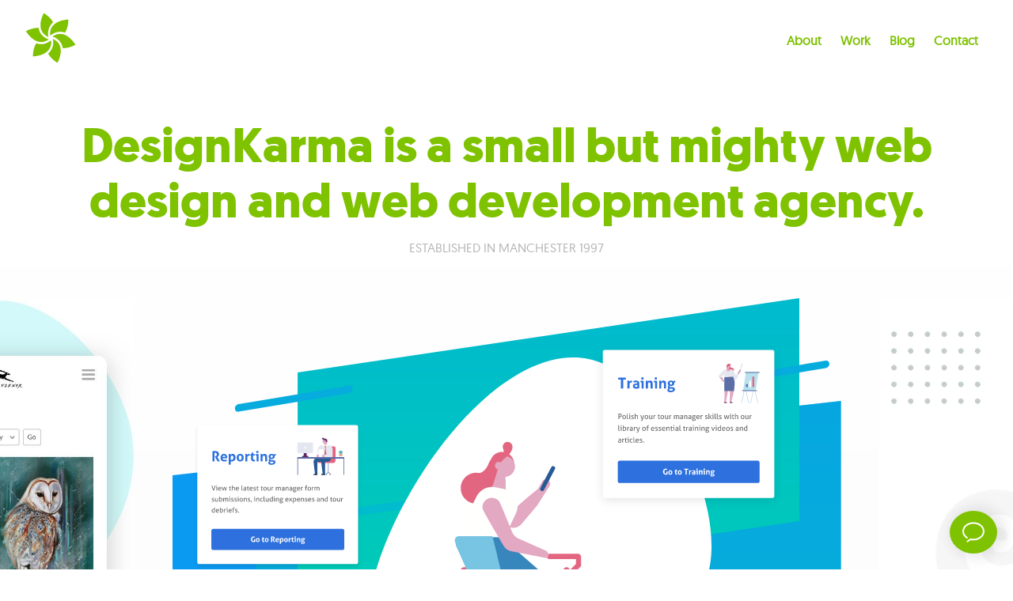

--- FILE ---
content_type: text/html; charset=UTF-8
request_url: https://designkarma.co.uk/
body_size: 14071
content:
<!doctype html>
<html lang="en">
	<head>
		<meta charset="utf-8">
		<meta name="viewport" content="width=device-width,initial-scale=1">
		<link rel="apple-touch-icon" sizes="180x180" href="/apple-touch-icon.png?v=1.2">
<link rel="icon" type="image/png" sizes="32x32" href="/favicon-32x32.png?v=1.2">
<link rel="icon" type="image/png" sizes="16x16" href="/favicon-16x16.png?v=1.2">
<link rel="manifest" href="/site.webmanifest?v=1.2">
<link rel="mask-icon" href="/safari-pinned-tab.svg?v=1.2" color="#7ec200">
<link rel="shortcut icon" href="/favicon.ico?v=1.2">
<meta name="apple-mobile-web-app-title" content="DesignKarma">
<meta name="application-name" content="DesignKarma">
<meta name="msapplication-TileColor" content="#7ec200">
<meta name="theme-color" content="#ffffff">					<link rel="preload" href="https://designkarma.co.uk/dist/vendor/highlight/styles/atelier-estuary-light.css" as="style">
<link rel="preload" href="https://designkarma.co.uk/dist/fonts/geomanist/geomanist-regular-webfont.woff2" as="font" type="font/woff2" crossorigin>
<link rel="preload" href="https://designkarma.co.uk/dist/fonts/geomanist/geomanist-regular-webfont.woff" as="font" type="font/woff" crossorigin>
<link rel="preload" href="https://designkarma.co.uk/dist/fonts/geomanist/geomanist-bold-webfont.woff2" as="font" type="font/woff2" crossorigin>
<link rel="preload" href="https://designkarma.co.uk/dist/fonts/geomanist/geomanist-bold-webfont.woff" as="font" type="font/woff" crossorigin>
<link rel="stylesheet" href="https://designkarma.co.uk/dist/css/styles-min.2.css">
<script src="https://kit.fontawesome.com/b013e5cb54.js" crossorigin="anonymous" async></script>			<title>DesignKarma | Web Design &amp; Development Cheshire</title><meta name="keywords" content="web design,web development,craft cms,manchester,cheshire,stockport">
<meta name="description" content="Since 1997 DesignKarma have been designing and building beautiful custom websites for a huge range of clients. We are an official Craft CMS Partners.">
<meta name="referrer" content="no-referrer-when-downgrade">
<meta name="robots" content="all">
<meta content="en_GB" property="og:locale">
<meta content="DesignKarma" property="og:site_name">
<meta content="business.business" property="og:type">
<meta content="https://designkarma.co.uk/" property="og:url">
<meta content="Web Design &amp; Development Cheshire" property="og:title">
<meta content="Since 1997 DesignKarma have been designing and building beautiful custom websites for a huge range of clients. We are an official Craft CMS Partners." property="og:description">
<meta content="https://designkarma.s3.amazonaws.com/_1200x630_crop_center-center_82_none/ARTi-perspective-screens.jpg?mtime=1550407123" property="og:image">
<meta content="1200" property="og:image:width">
<meta content="630" property="og:image:height">
<meta content="Website design and development from DesignKarma" property="og:image:alt">
<meta content="https://www.behance.net/designkarma" property="og:see_also">
<meta content="https://dribbble.com/designkarma" property="og:see_also">
<meta content="https://github.com/designkarma" property="og:see_also">
<meta content="https://instagram.com/ianebden" property="og:see_also">
<meta content="https://www.linkedin.com/company/designkarma" property="og:see_also">
<meta content="https://x.com/designkarma" property="og:see_also">
<meta name="twitter:card" content="summary">
<meta name="twitter:site" content="@designkarma">
<meta name="twitter:creator" content="@designkarma">
<meta name="twitter:title" content="DesignKarma | Web Design &amp; Development Cheshire">
<meta name="twitter:description" content="Since 1997 DesignKarma have been designing and building beautiful custom websites for a huge range of clients. We are an official Craft CMS Partners.">
<meta name="twitter:image" content="https://designkarma.s3.amazonaws.com/_800x800_crop_center-center_82_none/ARTi-perspective-screens.jpg?mtime=1550407123">
<meta name="twitter:image:width" content="800">
<meta name="twitter:image:height" content="800">
<meta name="twitter:image:alt" content="Website design and development from DesignKarma">
<link href="https://designkarma.co.uk/" rel="canonical">
<link href="https://designkarma.co.uk/" rel="home"></head>

	<body>

		<a href="#main" class="is-hidden">Skip navigation</a>

<nav class="navbar is-transparent is-spaced" role="navigation" aria-label="main navigation">
	<div class="navbar-brand">
		<a href="https://designkarma.co.uk/">
			<span class="image is-64x64 is-inline-block has-rotation">
				<svg viewBox="0 0 48 48" xmlns="http://www.w3.org/2000/svg"><g fill="#7ec200" fill-rule="nonzero"><path d="M13.4 17.5c-.4-1-.7-2.1-.8-3.1-5.9-.2-11.6 2.9-12 3.1.4.7 9.6 16.3 21.6 7.9-4.4-1.6-7.4-4.3-8.8-7.9zM47.5 30.5c-.4-.7-9.7-16.3-21.6-7.9 4.4 1.6 7.3 4.3 8.8 8 .4 1 .7 2.1.8 3.1 5.8.2 11.5-3 12-3.2z"/><path d="M24.2 11.5c.7-.9 1.4-1.6 2.2-2.3C23.6 4 18 .7 17.5.5c-.4.7-9.1 16.6 4.3 22.6-.8-4.5 0-8.4 2.4-11.6zM26.2 24.9c.8 4.6 0 8.5-2.4 11.6-.7.9-1.4 1.6-2.2 2.3 2.8 5.2 8.4 8.5 8.9 8.7.4-.8 9-16.7-4.3-22.6z"/><path d="M33 18.1c1.6 0 3.2.3 4.6.9 3.3-5.1 3.2-12 3.2-12.5-.8 0-19 .7-17.2 15.3 3-2.5 6.2-3.7 9.4-3.7zM15 29.9c-1.6 0-3.2-.3-4.6-.9-3.3 5.1-3.2 12-3.2 12.5.8 0 19-.7 17.2-15.3-3 2.5-6.2 3.7-9.4 3.7z"/></g></svg>
			</span>
		</a>
		<a role="button" class="navbar-burger burger" aria-label="menu" aria-expanded="false" data-target="menu">
			<span aria-hidden="true"></span>
			<span aria-hidden="true"></span>
			<span aria-hidden="true"></span>
		</a>
	</div>
	
	<div id="menu" class="navbar-menu">
		<div class="navbar-end">			<a href="https://designkarma.co.uk/about" class="navbar-item">About</a>
			<a href="https://designkarma.co.uk/work" class="navbar-item">Work</a>
			<a href="https://designkarma.co.uk/blog" class="navbar-item">Blog</a>
			<a href="https://designkarma.co.uk/contact" class="navbar-item" rel="nofollow">Contact</a>
					</div>
	</div>
</nav>

		<main class="main has-gradient-bottom" id="main" role="main">
				<div class="section">
		<div class="container has-text-centered">			<h1 class="title is-hero has-text-primary">DesignKar­ma is a small but mighty <a href="https://designkarma.co.uk/web-design">web design</a> and <a href="https://designkarma.co.uk/web-development">web development</a> agency.</h1>
			<h2 class="subtitle is-7 is-size-6-tablet is-uppercase has-text-grey-light">Established in Manchester 1997</h2>

		</div>
	</div>		<div class="section is-medium pl-0 pr-0 pt-1">
			<div class="carousel" data-flickity='{ "lazyLoad": 1, "autoPlay": 5000, "wrapAround": true, "prevNextButtons": false }'>						<div class="carousel-cell has-text-centered">
							<figure class="image is-5by3 mb-3">									<a href="https://designkarma.co.uk/work/arti">											<img
												sizes="(max-width: 1600px) 100vw, 1600px"
												srcset="
													//designkarma.s3.amazonaws.com/_200xAUTO_fit_center-center_none/arti.svg 200w,
													//designkarma.s3.amazonaws.com/_1067xAUTO_fit_center-center_none/arti.svg 1067w,
													//designkarma.s3.amazonaws.com/_1600xAUTO_fit_center-center_none/arti.svg 1600w"
												src="//designkarma.s3.amazonaws.com/_1600xAUTO_fit_center-center_none/arti.svg" 
												width="1600" 
												height="960" 
												alt="ARTi">									</a>							</figure>								<h3 class="title is-5 is-size-3-tablet mb-5">										<a href="https://designkarma.co.uk/work/arti">									ARTi</a>								</h3>								<h4 class="subtitle is-6 is-size-5-tablet has-text-grey-light">Riviera Travel Extranet</h4>						</div>						<div class="carousel-cell has-text-centered">
							<figure class="image is-5by3 mb-3">									<a href="https://designkarma.co.uk/work/octopus-safety">											<img
												sizes="(max-width: 1600px) 100vw, 1600px"
												srcset="
													//designkarma.s3.amazonaws.com/_200xAUTO_fit_center-center_none/octopus-slide.webp 200w,
													//designkarma.s3.amazonaws.com/_1067xAUTO_fit_center-center_none/octopus-slide.webp 1067w,
													//designkarma.s3.amazonaws.com/_1600xAUTO_fit_center-center_none/octopus-slide.webp 1600w"
												src="//designkarma.s3.amazonaws.com/_1600xAUTO_fit_center-center_none/octopus-slide.webp" 
												width="1600" 
												height="960" 
												alt="Octopus Safety">									</a>							</figure>								<h3 class="title is-5 is-size-3-tablet mb-5">										<a href="https://designkarma.co.uk/work/octopus-safety">									Octopus</a>								</h3>								<h4 class="subtitle is-6 is-size-5-tablet has-text-grey-light">Maintenance &amp; Compliance Platform</h4>						</div>						<div class="carousel-cell has-text-centered">
							<figure class="image is-5by3 mb-3">									<a href="https://designkarma.co.uk/work/paul-tavernor-art">											<img
												sizes="(max-width: 1600px) 100vw, 1600px"
												srcset="
													//designkarma.s3.amazonaws.com/_200xAUTO_fit_center-center_none/paul-tavernor-art.jpg 200w,
													//designkarma.s3.amazonaws.com/_1067xAUTO_fit_center-center_none/paul-tavernor-art.jpg 1067w,
													//designkarma.s3.amazonaws.com/_1600xAUTO_fit_center-center_none/paul-tavernor-art.jpg 1600w"
												src="//designkarma.s3.amazonaws.com/_1600xAUTO_fit_center-center_none/paul-tavernor-art.jpg" 
												width="1600" 
												height="960" 
												alt="Paul Tavernor Art">									</a>							</figure>								<h3 class="title is-5 is-size-3-tablet mb-5">										<a href="https://designkarma.co.uk/work/paul-tavernor-art">									Paul Tavernor Art</a>								</h3>								<h4 class="subtitle is-6 is-size-5-tablet has-text-grey-light">Online Gallery &amp; Shop</h4>						</div>			</div>
		</div>	
		<section class="section is-medium pt-4">
		<div class="container is-max-1152">

			<h2 class="is-hidden">Services</h2>
			<div class="columns tile is-ancestor">					<div class="column tile is-parent">

						<article class="box is-large has-background-light tile is-child pb-0 service is-1">
							<h3 class="title is-5 is-size-4-tablet"><a href="https://designkarma.co.uk/web-design" class="has-text-dark">Web Design</a></h3>								<p class="subtitle is-6 has-text-grey">We&#039;ve been designing websites since 1997 for a huge range of clients and agencies, across a broad spectrum of industries. Everything we do is simple, focussed and easy to use.</p>							<p class="mb-4">
								<a href="https://designkarma.co.uk/web-design" class="more-button">
									<span>Find out more</span>
									<span class="icon is-small" aria-hidden="true">
										<i class="fas fa-chevron-right"></i>
										<i class="fad fa-arrow-right"></i>
									</span>
								</a>
							</p>
							<figure class="image is-2by1">
								<img src="https://designkarma.co.uk/dist/images/web-design.svg" width="640" height="320" alt="Web Design" loading="lazy">
							</figure>
						</article>

					</div>					<div class="column tile is-parent">

						<article class="box is-large has-background-light tile is-child pb-0 service is-2">
							<h3 class="title is-5 is-size-4-tablet"><a href="https://designkarma.co.uk/web-development" class="has-text-dark">Web Development</a></h3>								<p class="subtitle is-6 has-text-grey">We build rock-solid websites and web apps, powered by industry leading software and techniques. Everything we do is responsive, search optimised, accessible and lightning fast.</p>							<p class="mb-4">
								<a href="https://designkarma.co.uk/web-development" class="more-button">
									<span>Find out more</span>
									<span class="icon is-small" aria-hidden="true">
										<i class="fas fa-chevron-right"></i>
										<i class="fad fa-arrow-right"></i>
									</span>
								</a>
							</p>
							<figure class="image is-2by1">
								<img src="https://designkarma.co.uk/dist/images/web-development.svg" width="640" height="320" alt="Web Development" loading="lazy">
							</figure>
						</article>

					</div>			</div>				<br>
				<h6 class="is-hidden">And much more&hellip;</h6>
				<div class="columns is-multiline is-mobile">						<div class="column is-12-mobile is-half-tablet is-one-quarter-desktop">								<figure class="image is-24x24 mb-4" aria-hidden="true">
									<svg aria-hidden="true" focusable="false" data-prefix="fad" data-icon="cabinet-filing" class="svg-inline--fa fa-cabinet-filing fa-w-16" role="img" xmlns="http://www.w3.org/2000/svg" viewBox="0 0 512 512"><g class="fa-group"><path class="fa-secondary" fill="currentColor" d="M0 480a32 32 0 0 0 32 32h448a32 32 0 0 0 32-32V256H0zm160-112a16 16 0 0 1 16-16h160a16 16 0 0 1 16 16v40a8 8 0 0 1-8 8h-16a8 8 0 0 1-8-8v-24H192v24a8 8 0 0 1-8 8h-16a8 8 0 0 1-8-8zM480 0H32A32 32 0 0 0 0 32v192h512V32a32 32 0 0 0-32-32zM352 152a8 8 0 0 1-8 8h-16a8 8 0 0 1-8-8v-24H192v24a8 8 0 0 1-8 8h-16a8 8 0 0 1-8-8v-40a16 16 0 0 1 16-16h160a16 16 0 0 1 16 16z" opacity="0.4"></path><path class="fa-primary" fill="currentColor" d="M336 96H176a16 16 0 0 0-16 16v40a8 8 0 0 0 8 8h16a8 8 0 0 0 8-8v-24h128v24a8 8 0 0 0 8 8h16a8 8 0 0 0 8-8v-40a16 16 0 0 0-16-16zm0 256H176a16 16 0 0 0-16 16v40a8 8 0 0 0 8 8h16a8 8 0 0 0 8-8v-24h128v24a8 8 0 0 0 8 8h16a8 8 0 0 0 8-8v-40a16 16 0 0 0-16-16z"></path></g></svg>
								</figure>							<h3 class="title is-6 is-size-5-tablet"><a href="https://designkarma.co.uk/content-management">Content Management</a></h3>								<p class="subtitle is-6">We use award-winning publishing platforms to put you in charge of your content. Managing your content is fast, simple and secure.</p>						</div>						<div class="column is-12-mobile is-half-tablet is-one-quarter-desktop">								<figure class="image is-24x24 mb-4" aria-hidden="true">
									<svg aria-hidden="true" focusable="false" data-prefix="fad" data-icon="telescope" class="svg-inline--fa fa-telescope fa-w-20" role="img" xmlns="http://www.w3.org/2000/svg" viewBox="0 0 640 512"><g class="fa-group"><path class="fa-secondary" fill="currentColor" d="M263.3594,347.79914,136.3008,391.44163c-8.7539,3.00781-18.05078-.69335-21.26953-8.46678l-8.74219-21.10738L42.17971,388.42211A15.99837,15.99837,0,0,1,21.27737,379.762L1.21877,331.34018a16.00653,16.00653,0,0,1,8.66406-20.90425L73.9844,283.88129,65.24221,262.772c-3.21875-7.77342.73828-16.96481,9.05469-21.02925L380.4219,92.1336l78.125,188.62074-66.60157,22.87691a71.98089,71.98089,0,0,0-143.96093.36914A71.08619,71.08619,0,0,0,263.3594,347.79914Z" opacity="0.4"></path><path class="fa-primary" fill="currentColor" d="M638.77737,216.83064,553.06252,9.88181a15.99836,15.99836,0,0,0-20.90234-8.66014L414.84377,49.81923a15.99639,15.99639,0,0,0-8.65625,20.90426l85.71094,206.94883a16.00274,16.00274,0,0,0,20.90625,8.66014l117.3125-48.59757A15.99819,15.99819,0,0,0,638.77737,216.83064ZM376.13283,348.50812a71.27481,71.27481,0,0,0,15.85157-44.50773,72,72,0,0,0-144,0,71.27859,71.27859,0,0,0,15.87109,44.53507l-47.46484,142.404A16.00061,16.00061,0,0,0,231.57033,512h16.85938a16.00416,16.00416,0,0,0,15.17969-10.94139l42.16406-126.49585a71.05048,71.05048,0,0,0,28.44922-.002l42.168,126.4978A16.00046,16.00046,0,0,0,391.57033,512h16.85938a16.00062,16.00062,0,0,0,15.17969-21.06051ZM319.9844,328.00035a24,24,0,1,1,24-24A24.03627,24.03627,0,0,1,319.9844,328.00035Z"></path></g></svg>
								</figure>							<h3 class="title is-6 is-size-5-tablet"><a href="https://designkarma.co.uk/seo">SEO</a></h3>								<p class="subtitle is-6">Modern SEO is a key component to your online business. We give you the tools to succeed, and a website that&#039;s optimised for performance and indexing.</p>						</div>						<div class="column is-12-mobile is-half-tablet is-one-quarter-desktop">								<figure class="image is-24x24 mb-4" aria-hidden="true">
									<svg aria-hidden="true" focusable="false" data-prefix="fad" data-icon="tools" class="svg-inline--fa fa-tools fa-w-16" role="img" xmlns="http://www.w3.org/2000/svg" viewBox="0 0 512 512"><g class="fa-group"><path class="fa-secondary" fill="currentColor" d="M193.8 227.7L18.74 402.76a64 64 0 0 0 90.5 90.5l148.88-148.88a75.36 75.36 0 0 1 6.58-45.78zM64 472a24 24 0 1 1 24-24 24 24 0 0 1-24 24zm443.73-362.9a12 12 0 0 0-20.12-5.51L413.25 178l-67.88-11.31-11.31-67.93 74.36-74.36a12 12 0 0 0-5.66-20.16 143.92 143.92 0 0 0-136.58 37.93c-39.64 39.64-50.55 97.1-34.05 147.2l-4.43 4.43 70.9 70.9a74.25 74.25 0 0 1 85.4 13.9l7.21 7.21a141.74 141.74 0 0 0 78.61-40 143.94 143.94 0 0 0 37.91-136.71z" opacity="0.4"></path><path class="fa-primary" fill="currentColor" d="M501.1 395.7a37.36 37.36 0 0 1 0 52.7l-52.7 52.7a37.18 37.18 0 0 1-52.58.12l-.12-.12L278.6 384c-23.1-23.1-27.5-57.6-13.9-85.4L158.1 192H96L0 64 64 0l128 96v62.1l106.6 106.6a74.25 74.25 0 0 1 85.4 13.9z"></path></g></svg>
								</figure>							<h3 class="title is-6 is-size-5-tablet"><a href="https://designkarma.co.uk/performance">Performance</a></h3>								<p class="subtitle is-6">Nobody likes waiting for web pages to load. That&#039;s why at DesignKarma we build our sites with performance in mind, so our pages are blazing fast.</p>						</div>						<div class="column is-12-mobile is-half-tablet is-one-quarter-desktop">								<figure class="image is-24x24 mb-4" aria-hidden="true">
									<svg aria-hidden="true" focusable="false" data-prefix="fad" data-icon="gift" class="svg-inline--fa fa-gift fa-w-16" role="img" xmlns="http://www.w3.org/2000/svg" viewBox="0 0 512 512"><g class="fa-group"><path class="fa-secondary" fill="currentColor" d="M224 320v160H64a32 32 0 0 1-32-32V320zm0-160H32a32 32 0 0 0-32 32v80a16 16 0 0 0 16 16h208zm256 0H288v128h208a16 16 0 0 0 16-16v-80a32 32 0 0 0-32-32zM288 480h160a32 32 0 0 0 32-32V320H288z" opacity="0.4"></path><path class="fa-primary" fill="currentColor" d="M224 480h64V320h-64zM359.54 32c-41.82 0-68.86 21.3-103.54 68.3-34.68-47-61.72-68.3-103.54-68.3C103.71 32 64 71.5 64 120a85.65 85.65 0 0 0 10.15 40h78.21a40 40 0 1 1 0-80c20 0 34.78 3.3 86.55 80H224v128h64V160h-15c51.67-76.5 66-80 86.55-80a40 40 0 1 1 0 80h78.31A86.86 86.86 0 0 0 448 120c0-48.5-39.71-88-88.46-88z"></path></g></svg>
								</figure>							<h3 class="title is-6 is-size-5-tablet"><a href="https://designkarma.co.uk/ecommerce">E-commerce</a></h3>								<p class="subtitle is-6">Using tried and tested platforms like Shopify, Craft Commerce and Snipcart to transform your online business.</p>						</div>				</div>
		</div>
	</section>
		<section class="section is-medium pt-0">
		<div class="container is-max-960">

			<h6 class="is-hidden">Testimonial</h6>
			<blockquote>
				<p class="is-size-6 is-size-4-tablet is-size-3-desktop mb-5 has-text-primary">DesignKar­ma pro­vide us at Riv­iera Trav­el with a&nbsp;num­ber of <span class="caps">CMS</span> based solu­tions. Pick­ing the right tools for the job and being tru­ly com­mit­ted, I&nbsp;high­ly rec­om­mend <span class="caps">DK</span> as a&nbsp;one of the best Web Design com­pa­nies that we’ve worked with.</p>
			</blockquote>
			<p class="is-size-6 has-text-weight-bold">Tim Mahoney, Head of IT, Riviera Travel</p>

		</div>
	</section>
	
	<div class="section">
	<div class="container is-max-960">

		<h6 class="title is-5 is-size-4-tablet has-text-centered has-text-primary">Trusted by business big and small</h6>
		<div class="columns is-mobile is-multiline is-variable is-8 is-centered is-vcentered">
			<div class="column is-3-mobile is-2-tablet">
				<figure class="image">
					<svg xmlns="http://www.w3.org/2000/svg" viewBox="0 0 483.484 278.803"><path d="M123.912 16.937c4.292-.01 7.232-2.876 7.298-7.115.082-5.227-4.316-9.925-9.193-9.819-4.333.094-7.805 3.422-7.761 7.437.055 4.967 4.672 9.508 9.656 9.497z"></path><path fill="#111" d="M189.392 152.078c-2.76-3.648-7.438-4.14-12.054-4.735-16.141-2.082-31.419 2.337-46.69 6.437-7.703 2.068-15.187 4.943-22.844 7.202-3.22.95-4.82 2.824-6.016 5.898-10.709 27.53-23.092 54.285-40.29 78.412-6.513 9.137-14.281 17.561-22.453 25.277-7.101 6.705-16.203 10.951-26.08 6.232C3.113 272.093.428 262.454.044 252.473c-.611-15.846 5.248-29.459 15.157-41.729 18.7-23.157 42.084-39.506 69.952-49.685 20.939-7.647 15.645-2.413 22.194-23.753 5.941-19.356 9.08-39.251 8.222-59.606-.139-3.305-.92-6.578-1.174-9.884-.307-4.005.774-7.388 5.259-8.377 4.461-.983 8.596 1.337 9.406 6 .637 3.666.771 7.763-.194 11.309-6.507 23.918-13.367 47.74-20.114 71.592-.265.937-.542 1.87-1.106 3.812 2.306-.542 3.966-.823 5.557-1.323 18.135-5.697 36.445-10.637 55.472-12.231 10.008-.839 20.432-1.668 29.287 3.603 5.76 3.429 10.285 2.877 16.015 1.12 20.244-6.207 31.569.63 36.137 21.335.68 3.083.965 6.255 1.68 9.328 1.383 5.945 4.915 7.115 9.168 2.698 5.425-5.634 10.394-11.704 15.601-17.55 1.098-1.233 2.225-2.546 3.6-3.407 3.324-2.082 7.066-1.852 8.533 1.769 1.997 4.928 3.766 10.369 3.75 15.584-.02 6.539-.332 12.27 5.339 17.146 4.136 3.555 3.792 9.496.489 13.057-2.909 3.135-6.911 3.049-11.804.086-6.188-3.747-8.016-9.922-9.465-16.335-1.227-5.428-2.862-6.227-7.384-2.943-3.356 2.437-6.249 5.514-9.615 7.933a37.234 37.234 0 0 1-8.295 4.483c-5.229 2.01-9.752.267-11.9-4.939-1.43-3.466-1.713-7.395-2.627-11.087-1.787-7.216-2.566-14.939-5.743-21.493-4.94-10.19-12.406-9.041-21.691-4.976-.903.395-1.373 2.404-1.552 3.731-2.415 17.84-9.228 33.698-21.786 46.698-8.532 8.832-19.076 12.578-31.394 9.897-8.717-1.898-11.935-7.228-9.576-15.868 2.178-7.977 7.02-14.46 12.953-19.849 9.93-9.023 20.363-17.49 30.997-26.541zM96.879 167.02l-.828-1.024c-2.363.94-4.907 1.576-7.061 2.866-24.03 14.392-47.533 29.545-67.294 49.692-6.665 6.795-12.711 14.154-15.219 23.68-1.822 6.919-.135 12.836 5.349 17.538 5.535 4.745 11.873 5.947 17.94 1.902 6.172-4.114 12.318-8.673 17.276-14.128 18.274-20.105 32.127-43.206 43.94-67.571 2.07-4.268 3.937-8.635 5.897-12.955zm97.731-3.305l-1.945-1.483c-6.298 5.232-12.929 10.125-18.764 15.831-3.221 3.15-5.574 7.46-7.402 11.647-.958 2.195.062 5.253.189 7.921 2.45-.581 5.295-.556 7.279-1.85 7.426-4.843 12.665-11.717 16.217-19.781 1.751-3.974 2.967-8.182 4.426-12.285zM388.265 185.294c5.579 5.243 12.062 5.466 17.742 3.368 21.487-7.935 42.196-17.42 57.615-35.359 3.619-4.211 9.311-5.195 13.989-2.382 3.926 2.361 5.449 6.764 2.144 11.769-3.995 6.048-3.039 11.775-1.739 17.991 1.772 8.471 3.178 17.019 4.942 25.492 1.582 7.599-.264 13.012-7.395 16.012-7.158 3.012-14.783 5.018-22.336 6.942-4.015 1.023-7.145-.913-8.37-5.178-1.36-4.732.272-9.6 4.556-10.776 3.724-1.022 7.87-1.063 11.769-.758 5.747.448 9.847-1.615 9.56-7.162-.495-9.572-1.787-19.179-3.724-28.569-1.064-5.156-4.902-5.661-10.33-2.923-14.413 7.271-28.82 14.558-43.37 21.547-4.459 2.142-9.269 4.112-14.106 4.76-5.122.686-11.335 1.321-15.514-.923-6.584-3.534-10.793-1.326-16.073 1.896-9.865 6.018-20.446 10.382-32.134 11.635-19.436 2.083-32.966-11.591-30.457-31.009 1.788-13.836 7.918-26.038 14.722-37.919 11.131-19.437 24.749-37.094 39.129-54.201 3.207-3.815 5.981-7.991 9.114-11.872 1.975-2.447 4.025-4.927 6.446-6.893 2.406-1.954 5.456-3.054 8.081-.231 2.576 2.77 2.189 5.955-.187 8.548a82.953 82.953 0 0 1-9.074 8.538c-21.342 17.2-39.177 37.162-48.792 63.287-2.911 7.91-5.262 16.244-6.307 24.579-2.235 17.825 10.803 29.067 28.001 23.972 7.825-2.318 15.014-6.901 22.3-10.816 1.358-.73 2.496-3.139 2.559-4.817.757-20.378 18.038-30.457 31.581-33.004 5.777-1.086 8.677 2.598 5.568 7.736-4.709 7.783-10.496 14.918-15.89 22.281-1.065 1.455-2.423 2.693-4.02 4.439zm-1.585-7.93l13.647-15.106c-8.358.378-15.254 7.821-13.647 15.106zM123.912 16.937c-4.984.011-9.601-4.53-9.656-9.498-.044-4.015 3.428-7.343 7.761-7.437 4.877-.106 9.275 4.592 9.193 9.819-.066 4.239-3.007 7.106-7.298 7.116z"></path></svg>
				</figure>
				<span class="is-hidden">Joules</span>
			</div>
			<div class="column is-3-mobile is-2-tablet">
				<figure class="image">
					<svg viewBox="0 0 371 150" xmlns="http://www.w3.org/2000/svg"><g fill="none" fill-rule="evenodd"><path d="M0 0h370.61v150H0V0zm36.225 14.475l-25.763 120.75h30.45l16.763-83.55h.338l25.274 83.55h40.125l25.613-120.75h-30.45l-16.95 83.738h-.375L76.537 14.475H36.225zm124.688 0l-25.05 120.75h32.325l10.725-51.712h38.062l-10.725 51.712h32.55l25.087-120.75h-32.362L222 60.675h-38.25l9.525-46.2h-32.363zm188.062 27.337l7.688-24.074c-8.138-3.788-22.013-5.363-37.013-5.363-26.475 0-53.813 9.375-53.813 40.5 0 34.088 46.875 26.813 46.875 46.2 0 12.45-15.224 14.362-25.762 14.362-10.537 0-23.325-2.775-29.738-6.937l-7.5 24.563a135 135 0 0 0 37.5 6.225c28.013 0 58.988-8.663 58.988-42.038 0-36.675-46.875-30.263-46.875-47.4 0-9.675 10.387-11.587 23.175-11.587a60.675 60.675 0 0 1 26.475 5.55z" fill="#111"></path></g></svg>
				</figure>
				<span class="is-hidden">NHS</span>
			</div>
			<div class="column is-3-mobile is-2-tablet">
				<figure class="image">
					<svg xmlns="http://www.w3.org/2000/svg" viewBox="0 0 1004.988 662.729" aria-hidden="true"><g fill="#111"><path d="M296.096 281.105v162.29h-51.662v-203.99l106.655.105c45.301 0 60.733 31.946 60.733 60.963v142.922h-51.568V300.74c0-12.155-6.292-19.635-21.47-19.635h-42.688zm351.288-2.437c-17.657 0-31.323 9.077-37.031 21.4-3.382 7.4-4.545 13.07-4.943 22.129h79.478c-1.02-22.128-11.054-43.53-37.504-43.53m-41.974 78.69c0 26.424 16.427 45.872 45.755 45.872 22.818 0 34.158-6.323 47.352-19.448l31.908 30.466c-20.43 20.17-41.868 32.418-79.64 32.418-49.454 0-96.781-26.966-96.781-105.555 0-67.149 41.321-105.163 95.619-105.163 55.037 0 86.833 44.505 86.833 102.8v18.61H605.41m-95.016 85.782c-42.086 0-59.943-29.296-59.943-58.233v-201.08h51.58v55.578h38.885v41.701h-38.884v100.568c0 11.85 5.595 18.429 17.9 18.429h20.984v43.037h-30.522M198.468 211.214h-52.015v-49.41h52.015v49.41zm.131 234.325c-38.952-3.743-52.202-27.37-52.202-54.633l.056-151.502H198.6V445.54zm619.953-4.358c-38.871-3.75-52.059-27.338-52.059-54.565V154.772h52.06V441.18zm181.993-252.903C953.366-41.74 506.869-56.3 219.073 118.903v19.343C506.577-9.507 914.327-8.637 951.476 203.218c12.429 70.053-27.046 143.09-97.546 185.07v54.926c84.856-31.044 171.883-131.712 146.615-254.936m-523.147 402.44c-198.624 18.36-405.605-10.47-434.566-165.678-14.176-76.512 20.68-157.62 66.92-208V190.1C26.511 263.093-18.666 355.504 7.341 464.695c33.196 140.019 210.836 219.366 481.975 193.016 107.277-10.47 247.687-44.964 345.301-98.54v-76.115c-88.574 52.743-235.146 96.358-357.22 107.662"/><path d="M878.73 170.167c0-2.524-1.474-3.326-4.844-3.326h-3.252v7.143c.473 0 2.835.087 3.252.087 3.37 0 4.843-1.125 4.843-3.488v-.416zm5.073 17.714h-3.855a.919.919 0 01-.802-.51l-5.26-8.916c-.093-.18-.547-.398-.727-.398h-2.363v8.841c0 .473-.324.983-.945.983h-3.488c-.435 0-.87-.51-.87-.983v-22.364c0-1.293.503-1.834 1.597-2.002 1.231-.162 4.576-.274 6.38-.274 6.403 0 10.277 1.89 10.277 7.909v.416c0 3.725-1.853 5.69-4.725 6.653l5.452 9.22c.035.187.162.442.162.66 0 .36-.218.764-.833.764m-9.152-29.657c-9.488 0-17.16 7.834-17.16 17.266 0 9.444 7.672 17.154 17.16 17.154 9.438 0 17.185-7.71 17.185-17.154 0-9.432-7.747-17.266-17.185-17.266m0 37.976c-11.528 0-20.723-9.301-20.723-20.71 0-11.39 9.195-20.717 20.723-20.717 11.403 0 20.772 9.326 20.772 20.717 0 11.409-9.37 20.71-20.772 20.71"/></g></svg>
				</figure>
				<span class="is-hidden">Intel</span>
			</div>
			<div class="column is-3-mobile is-2-tablet">
				<figure class="image">
					<svg viewBox="0 0 299 134" xmlns="http://www.w3.org/2000/svg"><g fill="#111" fill-rule="evenodd"><path d="M129.626 78.05h19.942l.189 6h-.842c-.413-1.886-.942-3.109-1.573-3.678-.64-.57-1.979-.857-4.028-.857h-1.963v18.073c0 1.363.214 2.205.637 2.524.426.327 1.356.54 2.797.643v.654h-10.283v-.654c1.496-.112 2.423-.36 2.789-.737.368-.378.552-1.324.552-2.851V79.483h-1.978c-1.956 0-3.288.282-3.989.842-.706.561-1.238 1.792-1.597 3.684h-.865l.208-5.998"></path><path d="M169.978 88.49c1.877-.77 2.812-2.213 2.812-4.332 0-2.04-.841-3.435-2.516-4.183-.896-.401-2.088-.601-3.568-.601-.997 0-1.613.071-1.838.214-.224.142-.337.479-.337 1.005v8.725c2.54-.09 4.355-.356 5.445-.795l.002-.034zm-12.075 12.23c1.356-.126 2.197-.388 2.532-.787.332-.401.5-1.332.5-2.797V81.868c0-1.239-.188-2.057-.56-2.438-.374-.385-1.2-.629-2.478-.732v-.655h9.738c2.033 0 3.731.258 5.086.774 2.579.974 3.864 2.774 3.864 5.383 0 1.753-.572 3.1-1.714 4.043-1.145.943-2.703 1.558-4.666 1.862l7.276 8.959c.449.547.896.942 1.348 1.2.45.25 1.028.41 1.73.478v.654h-5.688L166.07 90.49l-1.55.086v6.956c0 1.309.199 2.135.595 2.485.395.348 1.262.581 2.594.694v.655h-9.816v-.655l.011.009zM200.982 92.384l-4.043-9.737-4.066 9.737h8.109zm-15.19 9.037v-.654c.903-.103 1.589-.444 2.04-1.021.456-.58 1.231-2.166 2.337-4.767l7.354-17.294h.704l8.802 20.02c.586 1.324 1.052 2.142 1.403 2.462.35.314.934.53 1.768.642v.655h-8.959v-.655c1.029-.09 1.699-.202 1.995-.334.299-.132.448-.453.448-.966 0-.172-.057-.475-.173-.911a9.82 9.82 0 0 0-.483-1.371l-1.41-3.397h-9.27c-.919 2.306-1.464 3.716-1.643 4.23-.18.51-.268.912-.268 1.208 0 .594.24 1.005.723 1.238.299.137.857.24 1.683.308v.654h-6.995l-.056-.047z" fill-rule="nonzero"></path><path d="M222.17 78.05v.604c-.88.012-1.487.07-1.806.174-.563.188-.842.567-.842 1.137 0 .291.101.701.3 1.223.202.523.577 1.394 1.123 2.617l5.523 12.309 5.017-13.321c.22-.59.389-1.09.505-1.496.114-.407.171-.74.171-.997 0-.69-.29-1.153-.88-1.402-.344-.14-.911-.223-1.706-.246v-.603h7.222v.603c-.747.103-1.301.304-1.652.604-.539.448-1.075 1.348-1.605 2.703l-7.79 19.865h-.529l-8.724-19.397c-.736-1.644-1.325-2.672-1.769-3.07-.443-.402-1.09-.633-1.94-.69v-.603h9.426M245.307 100.72c1.301-.137 2.142-.369 2.524-.694.384-.326.577-1.152.577-2.477V81.813c0-1.254-.188-2.072-.568-2.453-.379-.384-1.223-.622-2.532-.714v-.655h18.774l.122 5.048h-.896c-.298-1.558-.747-2.563-1.34-3.023-.597-.458-1.932-.686-3.996-.686h-4.806c-.52 0-.842.083-.959.25-.121.166-.182.48-.182.935v7.868h5.445c1.504 0 2.462-.222 2.883-.668.413-.446.747-1.347.997-2.71h.826v8.179h-.826c-.267-1.363-.604-2.275-1.02-2.719-.415-.442-1.372-.663-2.86-.663h-5.445v8.725c0 .701.223 1.114.665 1.239.442.127 1.768.19 3.98.19 2.392 0 4.16-.262 5.298-.787 1.137-.522 2.165-1.784 3.069-3.802h.981l-1.604 5.96h-19.086v-.655M276.935 100.72c1.3-.137 2.142-.369 2.523-.694.385-.326.578-1.152.578-2.477V81.813c0-1.254-.189-2.072-.568-2.453-.379-.384-1.223-.622-2.532-.714v-.655h9.971v.655c-1.3.069-2.165.28-2.61.637-.443.357-.663 1.122-.663 2.29v16.983c0 .39.067.699.199.919.131.226.423.366.872.422.265.036.544.058.841.07.292.011.842.018 1.644.018 3.14 0 5.266-.26 6.372-.777 1.106-.517 2.174-1.839 3.21-3.965h.896l-1.73 6.115h-19.007v-.654"></path><path d="M94.726 104.77c-14.645-10.594-29.446-24.616-43.857-43-1.737-1.994-2.68-2.384-7.26-2.384v13.788c0 3.74 0 12.386 1.051 15.58 1.402 4.09 6.193 3.973 9.971 3.973v2.688c-5.375-.116-10.906-.35-16.515-.468-5.842.117-11.685.352-17.527.468v-2.688c3.74 0 8.647 0 9.971-3.973 1.052-3.155 1.052-11.84 1.052-15.58V40.223c0-3.74 0-12.386-1.052-15.58-1.285-4.09-6.193-3.973-9.971-3.973v-2.688c6.66.117 13.477.35 20.098.468 4.908-.118 9.971-.35 14.88-.468 13.32 0 26.797 3.038 26.797 19.32 0 12.62-9.582 19.085-21.19 20.098 0 0 15.815 20.254 42.3 38.95a59.978 59.978 0 0 1-8.724 8.49l-.024-.07zm-6.419-36.69c2.034 0 4.635 0 5.461-2.158.636-1.714.636-6.411.636-8.413V39.592c0-2.034 0-6.73-.636-8.414-.826-2.157-3.427-2.157-5.46-2.157v-1.465c3.045.063 6.091.191 9.114.254 3.24-.063 6.41-.19 9.581-.254v1.465c-2.033 0-4.635 0-5.46 2.157-.635 1.714-.635 6.412-.635 8.414v17.917c0 2.033 0 6.73.635 8.413.825 2.158 3.427 2.158 5.46 2.158v1.464c-2.983-.064-6.1-.19-9.114-.254-3.178.063-6.411.19-9.582.254V68.08zm15.347 28.277c8.49-10.127 13.554-23.214 13.554-37.47 0-32.328-26.252-58.58-58.58-58.58C26.299.307.047 26.559.047 58.887c0 32.329 26.252 58.581 58.58 58.581 13.633 0 26.175-4.681 36.146-12.464 86.002 61.152 167.875 3.576 167.875 3.576l.997-3.28c-64.19 40.586-122.459 17.138-159.929-8.88l-.062-.063z" fill-rule="nonzero"></path><path d="M68.786 38.867c0-10.283-5.843-17.527-16.36-17.527-1.402 0-6.543-.35-7.595.118-1.519.7-1.285 2.921-1.285 4.207v30.537c14.645 0 25.24-.352 25.24-17.294M117.006 36.764c-1.652-4.066-2.415-7.619-7.681-7.79v-1.465c2.983.063 5.967.191 8.958.254 3.109-.063 6.225-.19 9.348-.254v1.465c-1.838 0-4.954 0-4.954 2.602 0 2.22 3.81 11.918 4.83 14.567l6.473 16.125 6.03-14.723c1.145-3.116 4.76-12.697 4.76-15.502 0-3.178-2.54-3.108-4.955-3.108V27.47c2.415.064 4.822.191 7.237.254 2.22-.063 4.448-.19 6.668-.254v1.465c-5.523-.064-6.606 5.336-8.257 9.66l-12.854 32.094h-1.9l-13.633-33.886M161.175 39.49c0-2.033 0-6.73-.635-8.413-.826-2.158-3.427-2.158-5.46-2.158v-1.464c3.045.063 6.091.19 9.114.254 3.24-.063 6.41-.191 9.581-.254v1.464c-2.033 0-4.635 0-5.468 2.158-.635 1.714-.635 6.411-.635 8.413v17.917c0 2.034 0 6.731.635 8.414.826 2.157 3.427 2.157 5.468 2.157v1.465c-2.983-.064-6.1-.19-9.114-.254-3.178.063-6.411.19-9.582.254v-1.465c2.034 0 4.635 0 5.461-2.157.635-1.714.635-6.412.635-8.414V39.49M183.065 39.802c0-2.033 0-6.73-.636-8.413-.825-2.158-3.427-2.158-5.46-2.158v-1.714h31.549V37.1h-1.464c-1.208-7.432-4.51-7.868-11.218-7.868h-4.573c-.95 0-1.394-.063-1.589.255-.127.253-.063.95-.063 2.352v15.035c8.725.382 9.971-3.24 10.36-7.79h1.465c-.063 2.859-.127 5.78-.254 8.647.127 2.602.191 5.266.254 7.868h-1.464c-.888-6.668-4.254-6.988-10.361-6.988V59.05c0 1.9 0 4.892 1.145 6.41 1.652 2.221 5.585 2.354 8.102 2.283 6.606-.126 10.906-.95 11.763-8.49h1.456l-.57 10.204h-34.51V68c2.033 0 4.635 0 5.46-2.157.636-1.714.636-6.412.636-8.414V39.901"></path><path d="M226.144 48.215c7.945 0 13.71-.19 13.71-9.426 0-5.585-3.178-9.504-8.88-9.504-.762 0-3.553-.19-4.13.064-.825.381-.697 1.59-.697 2.283l-.003 16.583zm22.98 16.048c2.033 2.352 2.984 3.24 6.224 3.747v1.464c-1.9-.064-3.809-.19-5.717-.254-1.59.063-3.179.19-4.76.254l-2.984-3.685-10.516-13.087c-2.096-2.415-1.839-2.796-5.204-2.796V57.4c0 2.033 0 6.73.572 8.413.762 2.22 3.365 2.158 5.398 2.158v1.464c-2.92-.064-5.904-.19-8.958-.254-3.178.063-6.349.19-9.504.254v-1.464c2.033 0 4.697 0 5.398-2.158.572-1.714.572-6.411.572-8.413V39.483c0-2.034 0-6.731-.572-8.414-.697-2.22-3.365-2.157-5.398-2.157v-1.465c3.622.063 7.307.19 10.906.254 2.664-.063 5.398-.19 8.102-.254 7.237 0 14.567 1.652 14.567 10.439 0 6.855-5.204 10.36-11.53 10.906l13.477 15.424-.073.047z" fill-rule="nonzero"></path><path d="M280.362 52.11l-6.988-17.917-7.05 17.917h14.038zm-15.424 3.623c-.95 2.414-3.046 7.112-3.046 9.581 0 2.727 3.24 2.54 5.141 2.727v1.464c-2.352-.064-4.635-.19-6.987-.254-2.22.063-4.378.19-6.606.254v-1.464c3.427-.381 4.83-1.395 6.092-4.51 1.776-4.067 3.49-8.102 5.273-12.153l9.738-24.928h2.158l12.853 32.25c.762 1.652 2.158 5.524 3.303 6.988 1.395 1.839 3.303 2.096 5.461 2.353v1.464c-2.984-.064-6.03-.19-9.036-.254-3.046.063-6.162.19-9.193.254v-1.464c1.777-.063 4.893.064 4.893-2.415 0-1.59-.7-3.49-1.27-4.955l-2.477-6.543h-15.658l-.571 1.589-.068.016z" fill-rule="nonzero"></path></g></svg>
				</figure>
				<span class="is-hidden">Riviera Travel</span>
			</div>
			<div class="column is-3-mobile is-2-tablet">
				<figure class="image">
					<svg xmlns="http://www.w3.org/2000/svg" viewBox="0 0 500 84.876"><path fill="#111" d="M380.349 1.01v64.865c0 4.216 2.081 6.381 6.324 6.597.052.004 21.374.004 21.374.004v7.277c0 .812-.44 1.383-1.344 1.383h-34.602c-10.69 0-12.27-5.885-12.27-11.23V5.42c0-3.043 1.16-4.484 4.756-4.404l15.762-.005M340.472 1.01l.004 75.902c0 3.377-1.432 4.224-4.304 4.224h-16.236V5.2c0-2.503.958-4.185 4.598-4.185l15.938-.005M1 12.054C1 5.945 1.013 1 11.048 1h44.11v7.712c0 .549-.259 1.045-1.027 1.045l-26.434-.009c-3.553 0-5.34 1.704-5.34 5.288v20.346h31.102l.004 8.081c0 .716-.448 1.094-1.15 1.094H22.356V76.84c-.066 3.114-1.62 4.352-5.038 4.29H1V12.055M87.015 1.002v61.075c0 5.244.742 8.92 4.422 11.045 4.932 2.855 13.285 2.899 18.313.08 3.439-1.92 4.752-5.003 4.752-11.107V5.073c0-2.564.98-4.07 4.563-4.07h15.964l.004 59.27c0 13.767-8.669 19.415-16.332 21.51-10.198 2.78-25.687 2.824-35.31-.066-11.497-3.46-16.868-10.268-16.881-21.44L66.5 5.117c0-2.661.957-4.115 4.018-4.115h16.496M475.263 1.015c-4.05 0-6.36 1.888-7.273 5.502L454.916 61.77l-.355-.009-13.505-60.745h-18.462c-3.562 0-4.682 1.83-4.682 4.66v75.461h7.8c1.256 0 1.774-.623 1.774-1.901V15.964h1.234l16.693 65.172h10.93c4.12 0 5.653-1.69 6.667-5.762l14.985-59.41h1.212l-.005 65.172 14.585-.022c3.58 0 5.213-1.374 5.213-4.892V1.01l-23.737.005M232.58 44.554h-20.527v36.583h16.231c2.86 0 4.3-.839 4.3-4.225 0 0-.004-15.648-.004-32.358"></path><path d="M231.383 28.921c.72-.584 1.142-1.023 1.195-2.279V1.017H216.64c-3.588 0-4.585 1.752-4.585 4.246V44.06l19.328-15.139" fill="#111"></path><path d="M161.013 74.798c8.915-1.26 11.88-6.557 11.88-14.365V5.361c0-3.293 1.782-4.36 4.083-4.36h16.443v52.072c0 12.806-2.697 19.275-10.281 24.734-3.948 2.832-10.852 6.064-25.81 6.064-8.564 0-12.371-.483-12.885-.601-.725-.167-1.019-.61-1.019-1.239v-6.723c3.518.1 11.572.347 17.589-.51M263.677 1.002c-10.026 0-10.03 4.945-10.03 11.054v20.645c0 .426-.185.598-.378.786L239.23 44.55h14.418v36.578h16.31c3.417.066 4.972-1.177 5.029-4.286V44.56h29.956c.702 0 1.155-.382 1.155-1.094V35.38h-31.111V15.034c0-3.58 1.792-5.288 5.34-5.288l26.443.009c.76 0 1.027-.492 1.027-1.041V1.002h-44.119" fill="#111"></path></svg>
				</figure>
				<span class="is-hidden">Fujifilm</span>
			</div>
		</div>

	</div>
</div>		</main>

		<footer class="footer has-text-centered">

	<span class="image is-32x32 is-inline-block mb-5">
		<svg viewBox="0 0 48 48" xmlns="http://www.w3.org/2000/svg"><g fill="#999" fill-rule="nonzero"><path d="M13.4 17.5c-.4-1-.7-2.1-.8-3.1-5.9-.2-11.6 2.9-12 3.1.4.7 9.6 16.3 21.6 7.9-4.4-1.6-7.4-4.3-8.8-7.9zM47.5 30.5c-.4-.7-9.7-16.3-21.6-7.9 4.4 1.6 7.3 4.3 8.8 8 .4 1 .7 2.1.8 3.1 5.8.2 11.5-3 12-3.2z"/><path d="M24.2 11.5c.7-.9 1.4-1.6 2.2-2.3C23.6 4 18 .7 17.5.5c-.4.7-9.1 16.6 4.3 22.6-.8-4.5 0-8.4 2.4-11.6zM26.2 24.9c.8 4.6 0 8.5-2.4 11.6-.7.9-1.4 1.6-2.2 2.3 2.8 5.2 8.4 8.5 8.9 8.7.4-.8 9-16.7-4.3-22.6z"/><path d="M33 18.1c1.6 0 3.2.3 4.6.9 3.3-5.1 3.2-12 3.2-12.5-.8 0-19 .7-17.2 15.3 3-2.5 6.2-3.7 9.4-3.7zM15 29.9c-1.6 0-3.2-.3-4.6-.9-3.3 5.1-3.2 12-3.2 12.5.8 0 19-.7 17.2-15.3-3 2.5-6.2 3.7-9.4 3.7z"/></g></svg>
	</span>

	<div class="content has-text-grey-light">
		<h6><a href="https://craftcms.com/partners/designkarma" rel="external" class="has-text-grey">Official Craft CMS Partner</a></h6>
		<p>&copy; 2025 DesignKarma Ltd. Registered in England #06399961 &middot; 1a The Moorings, Dane Road Industrial Estate, Sale, England, M33 7BH</p>
		<p><a href="https://designkarma.co.uk/terms-conditions" class="has-text-grey-light" rel="license">Terms &amp; Conditions</a> · <a href="https://designkarma.co.uk/privacy-policy" class="has-text-grey-light" rel="license">Privacy Policy</a> · <a href="https://designkarma.co.uk/craft-cms-development" class="has-text-grey-light">Craft CMS Development</a> &middot; Made with <a href="https://bulma.io/" class="has-text-grey-light" rel="external">Bulma</a>.</p>
	</div>

	<div class="columns is-mobile is-centered is-variable is-1">
									<div class="column is-narrow">
					<a href="https://x.com/designkarma" title="Twitter" rel="external">
						<span class="icon is-medium" aria-hidden="true">
							<span class="fa-stack">
								<i class="fas fa-circle fa-stack-2x has-text-dark"></i>
								<i class="fab fa-twitter fa-stack-1x fa-inverse has-text-white"></i>
							</span>
						</span>
						<span class="is-hidden">twitter</span>
					</a>
				</div>
																						<div class="column is-narrow">
					<a href="https://www.linkedin.com/company/designkarma" title="LinkedIn" rel="external">
						<span class="icon is-medium" aria-hidden="true">
							<span class="fa-stack">
								<i class="fas fa-circle fa-stack-2x has-text-dark"></i>
								<i class="fab fa-linkedin-in fa-stack-1x fa-inverse has-text-white"></i>
							</span>
						</span>
						<span class="is-hidden">linkedin</span>
					</a>
				</div>
																						<div class="column is-narrow">
					<a href="https://instagram.com/ianebden" title="Instagram" rel="external">
						<span class="icon is-medium" aria-hidden="true">
							<span class="fa-stack">
								<i class="fas fa-circle fa-stack-2x has-text-dark"></i>
								<i class="fab fa-instagram fa-stack-1x fa-inverse has-text-white"></i>
							</span>
						</span>
						<span class="is-hidden">instagram</span>
					</a>
				</div>
																	<div class="column is-narrow">
					<a href="https://github.com/designkarma" title="GitHub" rel="external">
						<span class="icon is-medium" aria-hidden="true">
							<span class="fa-stack">
								<i class="fas fa-circle fa-stack-2x has-text-dark"></i>
								<i class="fab fa-github fa-stack-1x fa-inverse has-text-white"></i>
							</span>
						</span>
						<span class="is-hidden">github</span>
					</a>
				</div>
																	<div class="column is-narrow">
					<a href="https://dribbble.com/designkarma" title="Dribbble" rel="external">
						<span class="icon is-medium" aria-hidden="true">
							<span class="fa-stack">
								<i class="fas fa-circle fa-stack-2x has-text-dark"></i>
								<i class="fab fa-dribbble fa-stack-1x fa-inverse has-text-white"></i>
							</span>
						</span>
						<span class="is-hidden">dribbble</span>
					</a>
				</div>
												<div class="column is-narrow">
					<a href="https://www.behance.net/designkarma" title="Behance" rel="external">
						<span class="icon is-medium" aria-hidden="true">
							<span class="fa-stack">
								<i class="fas fa-circle fa-stack-2x has-text-dark"></i>
								<i class="fab fa-behance fa-stack-1x fa-inverse has-text-white"></i>
							</span>
						</span>
						<span class="is-hidden">behance</span>
					</a>
				</div>
						</div>
</footer>
		<script src="https://designkarma.co.uk/dist/vendor/jquery-3.5.1.min.js"></script>
<script src="https://designkarma.co.uk/dist/vendor/sharer.min.js" defer></script>
<script src="https://designkarma.co.uk/dist/js/app-min.2.js" defer></script>	<script src="https://embed.small.chat/T3WQ25Z0BG01FHDYCFQC.js" defer></script>							<script src="https://unpkg.com/flickity@2/dist/flickity.pkgd.min.js"></script>
	<script>window.dataLayer = window.dataLayer || [];
function gtag(){dataLayer.push(arguments)};
gtag('js', new Date());
gtag('config', 'G-G1RH4TP2BD', {'send_page_view': true,'anonymize_ip': false,'link_attribution': false,'allow_display_features': false});
</script>
<script type="application/ld+json">{"@context":"http://schema.org","@graph":[{"@type":"LocalBusiness","description":"Since 1997 DesignKarma have been designing and building beautiful custom websites for a huge range of clients. We are an official Craft CMS Partners.","image":{"@type":"ImageObject","url":"https://designkarma.s3.amazonaws.com/_1200x630_crop_center-center_82_none/ARTi-perspective-screens.jpg?mtime=1550407123"},"mainEntityOfPage":"https://designkarma.co.uk/","name":"Web Design & Development Cheshire","url":"https://designkarma.co.uk/"},{"@id":"https://designkarma.co.uk#identity","@type":"LocalBusiness","address":{"@type":"PostalAddress","addressCountry":"United Kingdom","addressRegion":"Greater Manchester"},"description":"Since 1997, DesignKarma have been designing and building beautiful custom websites, for a huge range of clients and sectors.","email":"info@designkarma.co.uk","founder":"Ian Ebden","foundingDate":"2006-11-31","foundingLocation":"Manchester","image":{"@type":"ImageObject","height":"180","url":"https://designkarma.s3.amazonaws.com/apple-touch-icon.png","width":"180"},"logo":{"@type":"ImageObject","height":"60","url":"https://designkarma.s3.amazonaws.com/_600x60_fit_center-center_82_none/apple-touch-icon.png?mtime=1570438870","width":"60"},"name":"DesignKarma","openingHoursSpecification":[{"@type":"OpeningHoursSpecification","closes":"17:30:00","dayOfWeek":["Monday"],"opens":"09:00:00"},{"@type":"OpeningHoursSpecification","closes":"17:30:00","dayOfWeek":["Tuesday"],"opens":"09:00:00"},{"@type":"OpeningHoursSpecification","closes":"17:30:00","dayOfWeek":["Wednesday"],"opens":"09:00:00"},{"@type":"OpeningHoursSpecification","closes":"17:30:00","dayOfWeek":["Thursday"],"opens":"09:00:00"},{"@type":"OpeningHoursSpecification","closes":"17:30:00","dayOfWeek":["Friday"],"opens":"09:00:00"}],"priceRange":"$","sameAs":["https://x.com/designkarma","https://www.linkedin.com/company/designkarma","https://instagram.com/ianebden","https://github.com/designkarma","https://dribbble.com/designkarma","https://www.behance.net/designkarma"],"url":"https://designkarma.co.uk"},{"@id":"https://designkarma.co.uk#creator","@type":"LocalBusiness","address":{"@type":"PostalAddress","addressCountry":"United Kingdom","addressRegion":"Greater Manchester"},"description":"Since 1997, DesignKarma have been designing and building beautiful custom websites, for a huge range of clients and sectors.","email":"info@designkarma.co.uk","founder":"Ian Ebden","foundingDate":"2006-11-31","foundingLocation":"Manchester","image":{"@type":"ImageObject","height":"180","url":"https://designkarma.s3.amazonaws.com/apple-touch-icon.png","width":"180"},"logo":{"@type":"ImageObject","height":"60","url":"https://designkarma.s3.amazonaws.com/_600x60_fit_center-center_82_none/apple-touch-icon.png?mtime=1570438870","width":"60"},"name":"DesignKarma","openingHoursSpecification":[{"@type":"OpeningHoursSpecification","closes":"17:30:00","dayOfWeek":["Monday"],"opens":"09:00:00"},{"@type":"OpeningHoursSpecification","closes":"17:30:00","dayOfWeek":["Tuesday"],"opens":"09:00:00"},{"@type":"OpeningHoursSpecification","closes":"17:30:00","dayOfWeek":["Wednesday"],"opens":"09:00:00"},{"@type":"OpeningHoursSpecification","closes":"17:30:00","dayOfWeek":["Thursday"],"opens":"09:00:00"},{"@type":"OpeningHoursSpecification","closes":"17:30:00","dayOfWeek":["Friday"],"opens":"09:00:00"}],"priceRange":"$","url":"https://designkarma.co.uk"},{"@type":"BreadcrumbList","description":"Breadcrumbs list","itemListElement":[{"@type":"ListItem","item":"https://designkarma.co.uk/","name":"Homepage","position":1}],"name":"Breadcrumbs"}]}</script>
<script async src="https://www.googletagmanager.com/gtag/js?id=G-G1RH4TP2BD?id=G-G1RH4TP2BD"></script>
</body>
</html>


--- FILE ---
content_type: text/css
request_url: https://designkarma.co.uk/dist/vendor/highlight/styles/atelier-estuary-light.css
body_size: 391
content:
/* Base16 Atelier Estuary Light - Theme */
/* by Bram de Haan (http://atelierbram.github.io/syntax-highlighting/atelier-schemes/estuary) */
/* Original Base16 color scheme by Chris Kempson (https://github.com/chriskempson/base16) */

/* Atelier-Estuary Comment */
.hljs-comment,
.hljs-quote {
  color: #6c6b5a;
}

/* Atelier-Estuary Red */
.hljs-variable,
.hljs-template-variable,
.hljs-attribute,
.hljs-tag,
.hljs-name,
.hljs-regexp,
.hljs-link,
.hljs-name,
.hljs-selector-id,
.hljs-selector-class {
  color: #ba6236;
}

/* Atelier-Estuary Orange */
.hljs-number,
.hljs-meta,
.hljs-built_in,
.hljs-builtin-name,
.hljs-literal,
.hljs-type,
.hljs-params {
  color: #ae7313;
}

/* Atelier-Estuary Green */
.hljs-string,
.hljs-symbol,
.hljs-bullet {
  color: #7d9726;
}

/* Atelier-Estuary Blue */
.hljs-title,
.hljs-section {
  color: #36a166;
}

/* Atelier-Estuary Purple */
.hljs-keyword,
.hljs-selector-tag {
  color: #5f9182;
}

.hljs-deletion,
.hljs-addition {
  color: #22221b;
  display: inline-block;
  width: 100%;
}

.hljs-deletion {
  background-color: #ba6236;
}

.hljs-addition {
  background-color: #7d9726;
}

.hljs {
  display: block;
  overflow-x: auto;
  background: #f4f3ec;
  color: #5f5e4e;
  padding: 0.5em;
}

.hljs-emphasis {
  font-style: italic;
}

.hljs-strong {
  font-weight: bold;
}


--- FILE ---
content_type: image/svg+xml
request_url: https://designkarma.co.uk/dist/images/web-development.svg
body_size: 2045
content:
<?xml version="1.0" encoding="UTF-8"?>
<svg width="640px" height="320px" viewBox="0 0 640 320" version="1.1" xmlns="http://www.w3.org/2000/svg" xmlns:xlink="http://www.w3.org/1999/xlink">
    <!-- Generator: Sketch 54.1 (76490) - https://sketchapp.com -->
    <title>2by1</title>
    <desc>Created with Sketch.</desc>
    <defs>
        <rect id="path-1" x="0" y="0" width="487.947282" height="292.200988"></rect>
        <filter x="-11.3%" y="-15.1%" width="122.5%" height="137.6%" filterUnits="objectBoundingBox" id="filter-2">
            <feOffset dx="0" dy="11" in="SourceAlpha" result="shadowOffsetOuter1"></feOffset>
            <feGaussianBlur stdDeviation="16.5" in="shadowOffsetOuter1" result="shadowBlurOuter1"></feGaussianBlur>
            <feColorMatrix values="0 0 0 0 0   0 0 0 0 0   0 0 0 0 0  0 0 0 0.11 0" type="matrix" in="shadowBlurOuter1"></feColorMatrix>
        </filter>
        <linearGradient x1="50%" y1="0%" x2="50%" y2="100%" id="linearGradient-3">
            <stop stop-color="#FFFFFF" offset="0%"></stop>
            <stop stop-color="#DDDDDD" offset="100%"></stop>
        </linearGradient>
        <rect id="path-4" x="-5.68434189e-14" y="5.68434189e-14" width="487.947282" height="292.200988"></rect>
        <filter x="-11.3%" y="-15.1%" width="122.5%" height="137.6%" filterUnits="objectBoundingBox" id="filter-5">
            <feOffset dx="0" dy="11" in="SourceAlpha" result="shadowOffsetOuter1"></feOffset>
            <feGaussianBlur stdDeviation="16.5" in="shadowOffsetOuter1" result="shadowBlurOuter1"></feGaussianBlur>
            <feColorMatrix values="0 0 0 0 0   0 0 0 0 0   0 0 0 0 0  0 0 0 0.11 0" type="matrix" in="shadowBlurOuter1"></feColorMatrix>
        </filter>
        <linearGradient x1="-166.808498%" y1="42.48434%" x2="156.266419%" y2="77.7966133%" id="linearGradient-6">
            <stop stop-color="#FFFFFF" offset="0%"></stop>
            <stop stop-color="#EAE6F1" offset="100%"></stop>
        </linearGradient>
        <linearGradient x1="-166.808498%" y1="48.2214479%" x2="156.266419%" y2="56.577962%" id="linearGradient-7">
            <stop stop-color="#FFFFFF" offset="0%"></stop>
            <stop stop-color="#EAE6F1" offset="100%"></stop>
        </linearGradient>
    </defs>
    <g id="2by1" stroke="none" stroke-width="1" fill="none" fill-rule="evenodd">
        <g id="Group" transform="translate(33.000000, 33.000000)">
            <g id="Group-3">
                <g id="Rectangle">
                    <use fill="black" fill-opacity="1" filter="url(#filter-2)" xlink:href="#path-1"></use>
                    <use fill="#FFFFFF" fill-rule="evenodd" xlink:href="#path-1"></use>
                </g>
                <g id="Group-4" fill="#EEEEEE">
                    <rect id="Rectangle" x="0" y="0" width="488" height="12"></rect>
                    <rect id="Rectangle-Copy" x="0" y="24" width="488" height="12"></rect>
                    <rect id="Rectangle-Copy-2" x="0" y="48" width="488" height="12"></rect>
                    <rect id="Rectangle-Copy-3" x="0" y="72" width="488" height="12"></rect>
                    <rect id="Rectangle-Copy-4" x="0" y="96" width="488" height="12"></rect>
                    <rect id="Rectangle-Copy-5" x="0" y="120" width="488" height="12"></rect>
                    <rect id="Rectangle-Copy-6" x="0" y="144" width="488" height="12"></rect>
                    <rect id="Rectangle-Copy-7" x="0" y="168" width="488" height="12"></rect>
                    <rect id="Rectangle-Copy-8" x="0" y="192" width="488" height="12"></rect>
                    <rect id="Rectangle-Copy-9" x="0" y="216" width="488" height="12"></rect>
                    <rect id="Rectangle-Copy-10" x="0" y="240" width="488" height="12"></rect>
                    <rect id="Rectangle-Copy-11" x="0" y="264" width="488" height="12"></rect>
                </g>
                <rect id="Rectangle" stroke="#DDDDDD" fill="#EEEEEE" x="0.5" y="0.5" width="70" height="295"></rect>
                <rect id="Rectangle" stroke="url(#linearGradient-3)" fill="#DDDDDD" x="0.5" y="0.5" width="487" height="37"></rect>
                <g id="Group-5" transform="translate(8.000000, 7.000000)">
                    <circle id="Oval" fill="#E93838" cx="3" cy="3" r="3"></circle>
                    <circle id="Oval" fill="#F2C45A" cx="12" cy="3" r="3"></circle>
                    <circle id="Oval" fill="#67BB35" cx="21" cy="3" r="3"></circle>
                </g>
                <rect id="Rectangle" fill="#999999" x="10" y="50" width="38" height="4"></rect>
                <rect id="Rectangle" fill="#999999" x="10" y="60" width="30" height="4"></rect>
                <rect id="Rectangle" fill="#999999" x="10" y="70" width="33" height="4"></rect>
                <rect id="Rectangle" fill="#999999" x="10" y="80" width="28" height="4"></rect>
                <rect id="Rectangle" fill="#999999" x="10" y="90" width="40" height="4"></rect>
                <rect id="Rectangle" fill="#999999" x="10" y="100" width="30" height="4"></rect>
                <rect id="Rectangle" fill="#999999" x="10" y="130" width="37" height="4"></rect>
                <rect id="Rectangle" fill="#999999" x="10" y="140" width="20" height="4"></rect>
                <rect id="Rectangle" fill="#999999" x="10" y="110" width="33" height="4"></rect>
            </g>
            <g id="Group-2" transform="translate(86.052718, 61.466227)">
                <g id="Rectangle">
                    <use fill="black" fill-opacity="1" filter="url(#filter-5)" xlink:href="#path-4"></use>
                    <use fill="#253238" fill-rule="evenodd" xlink:href="#path-4"></use>
                </g>
                <g id="line-numbers" transform="translate(7.565074, 26.477759)" fill="#526D7A">
                    <ellipse id="Oval" cx="2.36408567" cy="2.54409219" rx="2.36408567" ry="2.54409219"></ellipse>
                    <ellipse id="Oval-Copy" cx="2.36408567" cy="18.8262822" rx="2.36408567" ry="2.54409219"></ellipse>
                    <ellipse id="Oval-Copy-6" cx="2.36408567" cy="67.6728523" rx="2.36408567" ry="2.54409219"></ellipse>
                    <ellipse id="Oval-Copy-3" cx="2.36408567" cy="43.2495672" rx="2.36408567" ry="2.54409219"></ellipse>
                    <ellipse id="Oval-Copy-7" cx="2.36408567" cy="92.0961373" rx="2.36408567" ry="2.54409219"></ellipse>
                    <ellipse id="Oval-Copy-12" cx="2.36408567" cy="189.789277" rx="2.36408567" ry="2.54409219"></ellipse>
                    <ellipse id="Oval-Copy-12" cx="2.36408567" cy="197.930372" rx="2.36408567" ry="2.54409219"></ellipse>
                    <ellipse id="Oval-Copy-2" cx="2.36408567" cy="26.9673772" rx="2.36408567" ry="2.54409219"></ellipse>
                    <ellipse id="Oval-Copy-13" cx="2.36408567" cy="124.660517" rx="2.36408567" ry="2.54409219"></ellipse>
                    <ellipse id="Oval-Copy-13" cx="2.36408567" cy="116.519422" rx="2.36408567" ry="2.54409219"></ellipse>
                    <ellipse id="Oval-Copy-8" cx="2.36408567" cy="75.8139473" rx="2.36408567" ry="2.54409219"></ellipse>
                    <ellipse id="Oval-Copy-14" cx="2.36408567" cy="173.507087" rx="2.36408567" ry="2.54409219"></ellipse>
                    <ellipse id="Oval-Copy-4" cx="2.36408567" cy="51.3906622" rx="2.36408567" ry="2.54409219"></ellipse>
                    <ellipse id="Oval-Copy-15" cx="2.36408567" cy="149.083802" rx="2.36408567" ry="2.54409219"></ellipse>
                    <ellipse id="Oval-Copy-9" cx="2.36408567" cy="100.237232" rx="2.36408567" ry="2.54409219"></ellipse>
                    <ellipse id="Oval" cx="2.36408567" cy="10.6851872" rx="2.36408567" ry="2.54409219"></ellipse>
                    <ellipse id="Oval-Copy-16" cx="2.36408567" cy="108.378327" rx="2.36408567" ry="2.54409219"></ellipse>
                    <ellipse id="Oval-Copy-10" cx="2.36408567" cy="59.5317572" rx="2.36408567" ry="2.54409219"></ellipse>
                    <ellipse id="Oval-Copy-17" cx="2.36408567" cy="157.224897" rx="2.36408567" ry="2.54409219"></ellipse>
                    <ellipse id="Oval-Copy-17" cx="2.36408567" cy="165.365992" rx="2.36408567" ry="2.54409219"></ellipse>
                    <ellipse id="Oval-Copy-5" cx="2.36408567" cy="35.1084722" rx="2.36408567" ry="2.54409219"></ellipse>
                    <ellipse id="Oval-Copy-18" cx="2.36408567" cy="132.801612" rx="2.36408567" ry="2.54409219"></ellipse>
                    <ellipse id="Oval-Copy-18" cx="2.36408567" cy="140.942707" rx="2.36408567" ry="2.54409219"></ellipse>
                    <ellipse id="Oval-Copy-11" cx="2.36408567" cy="83.9550423" rx="2.36408567" ry="2.54409219"></ellipse>
                    <ellipse id="Oval-Copy-19" cx="2.36408567" cy="181.648182" rx="2.36408567" ry="2.54409219"></ellipse>
                </g>
                <g id="Group-282" transform="translate(31.947282, 26.533773)">
                    <path d="M283.932,56.806 L295.796,56.806 L295.796,52.308 L283.932,52.308 L283.932,56.806 Z M245.899,56.806 L278.151,56.806 L278.151,52.308 L245.899,52.308 L245.899,56.806 Z M228.255,56.806 L240.121,56.806 L240.121,52.308 L228.255,52.308 L228.255,56.806 Z M172.065,56.806 L222.474,56.806 L222.474,52.308 L172.065,52.308 L172.065,56.806 Z M154.419,56.806 L166.285,56.806 L166.285,52.308 L154.419,52.308 L154.419,56.806 Z M120.051,56.806 L148.641,56.806 L148.641,52.308 L120.051,52.308 L120.051,56.806 Z M97.651,56.806 L114.271,56.806 L114.271,52.308 L97.651,52.308 L97.651,56.806 Z M68.914,56.806 L91.871,56.806 L91.871,52.308 L68.914,52.308 L68.914,56.806 Z M51.954,56.806 L63.134,56.806 L63.134,52.308 L51.954,52.308 L51.954,56.806 Z M136.497,46.527 L147.548,46.527 L147.548,42.029 L136.497,42.029 L136.497,46.527 Z M110.929,46.527 L130.717,46.527 L130.717,42.029 L110.929,42.029 L110.929,46.527 Z M92.512,46.527 L105.148,46.527 L105.148,42.029 L92.512,42.029 L92.512,46.527 Z M55.038,46.527 L86.733,46.527 L86.733,42.029 L55.038,42.029 L55.038,46.527 Z M26.258,46.527 L49.258,46.527 L49.258,42.029 L26.258,42.029 L26.258,46.527 Z M47.929,36.249 L61.036,36.249 L61.036,31.75 L47.929,31.75 L47.929,36.249 Z M29.341,36.249 L42.449,36.249 L42.449,31.75 L29.341,31.75 L29.341,36.249 Z M0.562,36.249 L23.561,36.249 L23.561,31.75 L0.562,31.75 L0.562,36.249 Z M186.947,25.97 L237.358,25.97 L237.358,21.472 L186.947,21.472 L186.947,25.97 Z M169.303,25.97 L181.167,25.97 L181.167,21.472 L169.303,21.472 L169.303,25.97 Z M137.268,25.97 L163.523,25.97 L163.523,21.472 L137.268,21.472 L137.268,25.97 Z M123.049,25.97 L131.487,25.97 L131.487,21.472 L123.049,21.472 L123.049,25.97 Z M71.484,25.97 L117.268,25.97 L117.268,21.472 L71.484,21.472 L71.484,25.97 Z M39.449,25.97 L65.704,25.97 L65.704,21.472 L39.449,21.472 L39.449,25.97 Z M0.562,25.97 L33.669,25.97 L33.669,21.472 L0.562,21.472 L0.562,25.97 Z M43.09,15.691 L69.345,15.691 L69.345,11.193 L43.09,11.193 L43.09,15.691 Z M29.341,15.691 L37.31,15.691 L37.31,11.193 L29.341,11.193 L29.341,15.691 Z M128.123,5.413 L161.017,5.413 L161.017,0.914 L128.123,0.914 L128.123,5.413 Z M114.453,5.413 L122.42,5.413 L122.42,0.914 L114.453,0.914 L114.453,5.413 Z M85.232,5.413 L108.232,5.413 L108.232,0.914 L85.232,0.914 L85.232,5.413 Z M71.484,5.413 L79.451,5.413 L79.451,0.914 L71.484,0.914 L71.484,5.413 Z M39.449,5.413 L65.704,5.413 L65.704,0.914 L39.449,0.914 L39.449,5.413 Z M0.562,5.413 L33.669,5.413 L33.669,0.914 L0.562,0.914 L0.562,5.413 Z" id="Fill-280" fill="url(#linearGradient-6)"></path>
                    <path d="M43.09,79.691 L69.345,79.691 L69.345,75.193 L43.09,75.193 L43.09,79.691 Z M29.341,79.691 L37.31,79.691 L37.31,75.193 L29.341,75.193 L29.341,79.691 Z M128.123,69.413 L161.017,69.413 L161.017,64.914 L128.123,64.914 L128.123,69.413 Z M114.453,69.413 L122.42,69.413 L122.42,64.914 L114.453,64.914 L114.453,69.413 Z M85.232,69.413 L108.232,69.413 L108.232,64.914 L85.232,64.914 L85.232,69.413 Z M71.484,69.413 L79.451,69.413 L79.451,64.914 L71.484,64.914 L71.484,69.413 Z M39.449,69.413 L65.704,69.413 L65.704,64.914 L39.449,64.914 L39.449,69.413 Z M0.562,69.413 L33.669,69.413 L33.669,64.914 L0.562,64.914 L0.562,69.413 Z" id="Fill-280" fill="url(#linearGradient-7)"></path>
                </g>
                <g id="Group-5" transform="translate(7.947282, 6.533773)">
                    <circle id="Oval" fill="#E93838" cx="3" cy="3" r="3"></circle>
                    <circle id="Oval" fill="#F2C45A" cx="12" cy="3" r="3"></circle>
                    <circle id="Oval" fill="#67BB35" cx="21" cy="3" r="3"></circle>
                </g>
            </g>
        </g>
        <rect id="Rectangle" fill="#FFFFFF" x="365" y="48" width="147" height="14" rx="7"></rect>
    </g>
</svg>

--- FILE ---
content_type: text/javascript
request_url: https://designkarma.co.uk/dist/js/app-min.2.js
body_size: 177
content:
$(document).ready((function(){function t(t){return Array.prototype.slice.call(document.querySelectorAll(t),0)}var e=t(".burger"),i;e.length>0&&e.forEach((function(t){t.addEventListener("click",(function(){var e=t.dataset.target,i=document.getElementById(e);t.classList.toggle("is-active"),i.classList.toggle("is-active")}))})),$(".notification .delete").click((function(){$(this).parent().remove()})),$(".tabs li").first().addClass("is-active");var a=$(".tab");a.addClass("is-hidden"),a.first().removeClass("is-hidden"),$(".tabs a").click((function(){var t=$(this).data("target");return $(".tabs li").removeClass("is-active"),a.addClass("is-hidden"),$(this).parent("li").addClass("is-active"),$(t).removeClass("is-hidden"),!1}))}));

--- FILE ---
content_type: image/svg+xml
request_url: https://designkarma.co.uk/dist/images/web-design.svg
body_size: 4070
content:
<?xml version="1.0" encoding="UTF-8"?>
<svg width="640px" height="320px" viewBox="0 0 640 320" version="1.1" xmlns="http://www.w3.org/2000/svg" xmlns:xlink="http://www.w3.org/1999/xlink">
    <!-- Generator: Sketch 54.1 (76490) - https://sketchapp.com -->
    <title>2by1</title>
    <desc>Created with Sketch.</desc>
    <defs>
        <path d="M479,287 L479,289 L0,289 L0,287 L0,0 L479,0 L479,287 Z M18,22 C21.3137085,22 24,19.3137085 24,16 C24,12.6862915 21.3137085,10 18,10 C14.6862915,10 12,12.6862915 12,16 C12,19.3137085 14.6862915,22 18,22 Z M18,42 C21.3137085,42 24,39.3137085 24,36 C24,32.6862915 21.3137085,30 18,30 C14.6862915,30 12,32.6862915 12,36 C12,39.3137085 14.6862915,42 18,42 Z M18,62 C21.3137085,62 24,59.3137085 24,56 C24,52.6862915 21.3137085,50 18,50 C14.6862915,50 12,52.6862915 12,56 C12,59.3137085 14.6862915,62 18,62 Z M18,82 C21.3137085,82 24,79.3137085 24,76 C24,72.6862915 21.3137085,70 18,70 C14.6862915,70 12,72.6862915 12,76 C12,79.3137085 14.6862915,82 18,82 Z M18,102 C21.3137085,102 24,99.3137085 24,96 C24,92.6862915 21.3137085,90 18,90 C14.6862915,90 12,92.6862915 12,96 C12,99.3137085 14.6862915,102 18,102 Z M18,122 C21.3137085,122 24,119.313708 24,116 C24,112.686292 21.3137085,110 18,110 C14.6862915,110 12,112.686292 12,116 C12,119.313708 14.6862915,122 18,122 Z M18,142 C21.3137085,142 24,139.313708 24,136 C24,132.686292 21.3137085,130 18,130 C14.6862915,130 12,132.686292 12,136 C12,139.313708 14.6862915,142 18,142 Z M18,162 C21.3137085,162 24,159.313708 24,156 C24,152.686292 21.3137085,150 18,150 C14.6862915,150 12,152.686292 12,156 C12,159.313708 14.6862915,162 18,162 Z M18,182 C21.3137085,182 24,179.313708 24,176 C24,172.686292 21.3137085,170 18,170 C14.6862915,170 12,172.686292 12,176 C12,179.313708 14.6862915,182 18,182 Z M18,202 C21.3137085,202 24,199.313708 24,196 C24,192.686292 21.3137085,190 18,190 C14.6862915,190 12,192.686292 12,196 C12,199.313708 14.6862915,202 18,202 Z M18,222 C21.3137085,222 24,219.313708 24,216 C24,212.686292 21.3137085,210 18,210 C14.6862915,210 12,212.686292 12,216 C12,219.313708 14.6862915,222 18,222 Z M18,242 C21.3137085,242 24,239.313708 24,236 C24,232.686292 21.3137085,230 18,230 C14.6862915,230 12,232.686292 12,236 C12,239.313708 14.6862915,242 18,242 Z M18,262 C21.3137085,262 24,259.313708 24,256 C24,252.686292 21.3137085,250 18,250 C14.6862915,250 12,252.686292 12,256 C12,259.313708 14.6862915,262 18,262 Z M18,282 C21.3137085,282 24,279.313708 24,276 C24,272.686292 21.3137085,270 18,270 C14.6862915,270 12,272.686292 12,276 C12,279.313708 14.6862915,282 18,282 Z" id="path-1"></path>
        <filter x="-11.5%" y="-15.2%" width="123.0%" height="138.1%" filterUnits="objectBoundingBox" id="filter-2">
            <feOffset dx="0" dy="11" in="SourceAlpha" result="shadowOffsetOuter1"></feOffset>
            <feGaussianBlur stdDeviation="16.5" in="shadowOffsetOuter1" result="shadowBlurOuter1"></feGaussianBlur>
            <feColorMatrix values="0 0 0 0 0   0 0 0 0 0   0 0 0 0 0  0 0 0 0.11 0" type="matrix" in="shadowBlurOuter1"></feColorMatrix>
        </filter>
        <rect id="path-3" x="0" y="0" width="216" height="287"></rect>
        <filter x="-25.5%" y="-15.3%" width="150.9%" height="138.3%" filterUnits="objectBoundingBox" id="filter-4">
            <feOffset dx="0" dy="11" in="SourceAlpha" result="shadowOffsetOuter1"></feOffset>
            <feGaussianBlur stdDeviation="16.5" in="shadowOffsetOuter1" result="shadowBlurOuter1"></feGaussianBlur>
            <feColorMatrix values="0 0 0 0 0   0 0 0 0 0   0 0 0 0 0  0 0 0 0.11 0" type="matrix" in="shadowBlurOuter1"></feColorMatrix>
        </filter>
        <linearGradient x1="50%" y1="0%" x2="50%" y2="100%" id="linearGradient-5">
            <stop stop-color="#EEEEEE" stop-opacity="0" offset="0%"></stop>
            <stop stop-color="#EEEEEE" stop-opacity="0.8" offset="100%"></stop>
        </linearGradient>
    </defs>
    <g id="2by1" stroke="none" stroke-width="1" fill="none" fill-rule="evenodd">
        <g id="Group" transform="translate(66.000000, 33.000000)">
            <g id="Combined-Shape">
                <use fill="black" fill-opacity="1" filter="url(#filter-2)" xlink:href="#path-1"></use>
                <use fill="#FEFCFC" fill-rule="evenodd" xlink:href="#path-1"></use>
            </g>
            <g id="Group-5" stroke-linecap="square">
                <path d="M0.457061069,26 L478.721765,26" id="Line-2" stroke="#EEEEEE"></path>
                <path d="M0.457061069,46 L478.721765,46" id="Line-2" stroke="#EEEEEE"></path>
                <path d="M0.457061069,66 L478.721765,66" id="Line-2" stroke="#EEEEEE"></path>
                <path d="M0.457061069,86 L478.721765,86" id="Line-2" stroke="#EEEEEE"></path>
                <path d="M0.457061069,106 L478.721765,106" id="Line-2" stroke="#EEEEEE"></path>
                <path d="M0.457061069,126 L478.721765,126" id="Line-2" stroke="#EEEEEE"></path>
                <path d="M0.457061069,146 L478.721765,146" id="Line-2" stroke="#EEEEEE"></path>
                <path d="M0.457061069,166 L478.721765,166" id="Line-2" stroke="#EEEEEE"></path>
                <path d="M0.457061069,186 L478.721765,186" id="Line-2" stroke="#EEEEEE"></path>
                <path d="M0.457061069,206 L478.721765,206" id="Line-2" stroke="#EEEEEE"></path>
                <path d="M0.457061069,226 L478.721765,226" id="Line-2" stroke="#EEEEEE"></path>
                <path d="M0.457061069,246 L478.721765,246" id="Line-2" stroke="#EEEEEE"></path>
                <path d="M0.457061069,266 L478.721765,266" id="Line-2" stroke="#EEEEEE"></path>
                <path d="M0.457061069,286 L478.721765,286" id="Line-2" stroke="#EEEEEE"></path>
                <path d="M37.5,0.5 L37.5,304" id="Line-3" stroke="#DDDDDD"></path>
            </g>
            <g id="Group-6" transform="translate(338.935068, 250.647631) rotate(-4.000000) translate(-338.935068, -250.647631) translate(278.935068, 235.147631)" fill="#666666" font-family="VincHand, vincHand" font-size="12" font-weight="normal">
                <text id="Don’t-rely-on-hover">
                    <tspan x="0" y="13">Don’t rely on hover</tspan>
                </text>
                <text id="state,-e.g.-for-touc">
                    <tspan x="2" y="25">state, e.g. for touch devices</tspan>
                </text>
            </g>
            <g id="Group-7" transform="translate(417.529761, 58.630530) rotate(2.000000) translate(-417.529761, -58.630530) translate(370.529761, 42.630530)" fill="#666666" font-family="VincHand, vincHand" font-size="12" font-weight="normal">
                <text id="Include-ability-to">
                    <tspan x="2" y="13">Include ability to</tspan>
                </text>
                <text id="filter-by-category/t">
                    <tspan x="0" y="26">filter by category/tag</tspan>
                </text>
            </g>
            <g id="Group-8" transform="translate(55.353925, 50.037599)" stroke="#979797">
                <path d="M10.1995328,0.518679684 C70.9679227,0.518679684 131.74752,-0.648349605 192.504703,0.518679684 C256.595374,1.74973892 224.151515,17.9134821 225.214483,101.548531 C225.509015,124.722521 226.615749,147.879067 227.316383,171.044336" id="Path"></path>
                <path d="M5.18048381,9.6195188 C4.92444761,23.6007592 5.20170799,37.6019509 4.41237521,51.5632399 C3.21965301,72.6594614 -1.9930718,88.2665809 0.824171117,109.731522 C1.67761095,116.233991 5.66255724,121.937048 7.60127374,128.202177 C12.5354451,144.147377 10.8557502,164.198158 8.73263948,180.658171 C8.68598861,181.019845 8.03385476,180.449275 7.6844624,180.344827" id="Path-2"></path>
                <path d="M13.2026433,131.496448 C227.04429,131.496448 153.022712,141.511958 237.279611,129.250354" id="Path-3"></path>
                <path d="M101.418669,138.706131 C101.418669,148.168007 111.712331,139.041659 101.45749,139.041659" id="Path-4"></path>
                <path d="M110.533373,139.041659 C112.707139,147.736724 118.922326,137.056956 111.50668,139.50197" id="Path-5"></path>
                <path d="M122.28793,138.678402 C118.103188,145.1603 128.449483,147.438463 120.84322,140.40318" id="Path-6"></path>
                <polyline id="Path-7" points="38.5280436 152.792744 65.7972855 152.792744 66.7289985 152.792744 67.7965862 152.792744 69.7376549 152.792744 70.7470106 152.792744 70.9993496 152.792744"></polyline>
                <path d="M37.6296061,160.22981 C52.0964958,160.22981 67.2037804,162.783878 81.3119701,159.924785" id="Path-8"></path>
                <polyline id="Path-9" points="37.5824659 168.709507 63.9560432 168.709507 64.5189531 168.709507 65.023631 168.709507"></polyline>
                <path d="M147.954404,150.516148 C160.814446,150.579926 173.674488,150.643704 186.53453,150.707482" id="Path-10"></path>
                <path d="M149.889926,159.755635 C186.547313,159.755635 170.779161,158.294922 197.340737,162.065506" id="Path-11"></path>
                <path d="M154.229601,167.331348 C183.611221,167.675496 172.166561,165.510234 189.091195,169.71609" id="Path-12"></path>
                <path d="M143.584226,18.3931492 C195.308296,18.3931492 172.442654,15.2592793 212.569807,24.3023168" id="Path-13"></path>
                <path d="M217.092497,27.6104524 C217.043056,32.2899515 219.153132,88.1563008 212.001351,101.587353 C210.704753,104.022364 206.632097,100.074678 203.873819,100.026179 C185.557888,99.7041262 167.227847,101.092584 148.919392,100.47817 C144.883977,100.342746 138.13242,101.691562 137.109376,97.7856309 C133.160798,82.7101658 136.745092,66.6123011 135.972464,51.0474702 C135.44674,40.456597 134.134919,29.9193998 133.216146,19.3553647" id="Path-14"></path>
            </g>
            <g id="Group-9" transform="translate(335.383464, 43.038387)" stroke="#979797">
                <path d="M12.5881559,0.479721258 C18.1377636,5.50339185 23.6873714,10.5270624 29.2369792,15.550733" id="Path-15"></path>
                <path d="M13.2065249,14.5358314 C13.9830578,7.70849263 12.8707821,12.6240794 23.3111738,3.28872492" id="Path-16"></path>
                <polyline id="Path-17" points="20.7045959 0 20.7045959 2.1934076 20.7045959 3.31922743 20.7045959 3.88213735 20.7045959 5.93967014 20.7045959 6.50258005 20.7045959 7.62839988 20.7045959 7.88073881 20.7045959 8.44364873 20.7045959 9.5112365 20.7045959 10.0741464 20.7045959 12.5198929 20.7045959 13.2769097 20.7045959 13.5292486 20.7045959 13.7815876"></polyline>
                <path d="M11.0214361,6.47207755 C16.3917261,7.34001254 21.7620161,8.20794753 27.1323061,9.07588252" id="Path-18"></path>
                <polyline id="Path-19" points="1.53344425 56.0071132 12.8221451 56.0071132 64.4933931 56.0071132 64.7457321 56.0071132 65.0535301 56.0071132 65.61644 56.0071132 66.6840278 56.0071132 66.9363667 56.0071132 67.4410446 56.0071132 67.6933835 56.0071132"></polyline>
                <path d="M5.68434189e-14,58.5693239 C2.4725304,96.1405874 7.73378795,125.135013 1.96047936,160.089988" id="Path-20"></path>
                <path d="M67.3384452,59.4677614 C67.3384452,96.2810545 54.329332,133.248539 62.9654948,169.792559" id="Path-21"></path>
                <path d="M52.4144001,62.1436632 C58.2687911,62.2105705 54.1889134,61.6925027 63.1290992,68.2608025" id="Path-22"></path>
                <path d="M55.7364005,69.3089796 C57.334547,66.842898 58.9326935,64.3768165 60.5308401,61.910735" id="Path-23"></path>
                <path d="M10.7119261,91.403887 C40.7719878,87.1632095 23.5296529,88.7290768 62.5661892,88.4229601" id="Path-24"></path>
                <path d="M12.7472753,98.0617525 C26.7414561,97.7881543 40.7356369,97.514556 54.7298177,97.2409578" id="Path-25"></path>
                <polyline id="Path-26" points="11.9015239 108.851321 27.6685475 108.851321 41.0951968 108.851321 41.3475357 108.851321 41.5998746 108.851321 43.7932822 108.851321 45.6567081 108.851321 46.2196181 108.851321 47.151331 108.851321 49.0147569 108.851321 50.3707321 108.851321 51.302445 108.851321 53.7287809 108.851321 54.6604938 108.851321 55.7280816 108.851321 55.9804205 108.851321 56.2327595 108.851321 56.4850984 108.851321"></polyline>
                <polyline id="Path-27" points="13.3545525 119.102937 19.7905816 119.102937 55.2511333 119.102937 55.5034722 119.102937 55.7558111 119.102937"></polyline>
            </g>
            <polyline id="Path-28" stroke="#979797" points="308.632764 135.609688 311.311439 135.609688 315.346089 135.609688 315.598428 135.609688 316.413677 135.609688 316.666016 135.609688 317.675371 135.609688 317.92771 135.609688 318.995298 135.609688 321.615741 135.609688 322.547454 135.609688 323.110364 135.609688 324.042077 135.609688 326.837215 135.609688 327.768928 135.609688 329.399426 135.609688 329.651765 135.609688 330.156443 135.609688"></polyline>
            <path d="M323.731506,131.672092 C339.557592,137.988117 339.252658,138.187982 325.497878,142.833237" id="Path-29" stroke="#979797"></path>
            <path d="M249.105734,19.0928819 C260.7466,19.5079009 272.548544,18.3639932 284.028332,20.3379389 C297.065596,22.5796918 312.481687,32.4735176 319.339144,44.1548515 C321.485829,47.8116202 326.880166,53.4476101 323.60395,56.139564 L323.348838,61.4386815 C300.489863,80.221111 229.633915,78.8401889 222.277392,43.6307629" id="Path-30" stroke="#979797"></path>
        </g>
        <g id="Group-2" transform="translate(151.000000, 63.000000)">
            <g id="Rectangle">
                <use fill="black" fill-opacity="1" filter="url(#filter-4)" xlink:href="#path-3"></use>
                <use fill="#FFFFFF" fill-rule="evenodd" xlink:href="#path-3"></use>
            </g>
            <g id="burger" transform="translate(180.000000, 17.000000)" fill="#D8D8D8">
                <rect id="Rectangle" x="0" y="0" width="20" height="4" rx="2"></rect>
                <rect id="Rectangle" x="0" y="8" width="20" height="4" rx="2"></rect>
                <rect id="Rectangle" x="0" y="16" width="20" height="4" rx="2"></rect>
            </g>
            <g id="logo" transform="translate(13.000000, 13.000000)" fill="#D8D8D8">
                <circle id="Oval" cx="15.5" cy="15.5" r="15.5"></circle>
                <rect id="Rectangle" x="37" y="10" width="50" height="11" rx="5.5"></rect>
            </g>
            <g id="Group-3" transform="translate(13.000000, 59.000000)">
                <rect id="Rectangle" fill="#D8D8D8" x="0" y="0" width="190" height="100"></rect>
                <path d="M5.5,6.5 L186,94.5" id="Line" stroke="#FFFFFF" stroke-width="2" stroke-linecap="square"></path>
                <path d="M5.5,6.5 L186,94.5" id="Line" stroke="#FFFFFF" stroke-width="2" stroke-linecap="square" transform="translate(95.500000, 50.500000) scale(-1, 1) translate(-95.500000, -50.500000) "></path>
            </g>
            <g id="Group-3" transform="translate(13.000000, 171.000000)">
                <rect id="Rectangle" fill="#D8D8D8" x="0" y="0" width="87" height="46"></rect>
                <path d="M2.22928177,3.23033708 L85,43.7696629" id="Line" stroke="#FFFFFF" stroke-width="2" stroke-linecap="square"></path>
                <path d="M2.22928177,3.23033708 L85,43.7696629" id="Line" stroke="#FFFFFF" stroke-width="2" stroke-linecap="square" transform="translate(43.500000, 23.500000) scale(-1, 1) translate(-43.500000, -23.500000) "></path>
                <rect id="Rectangle" fill="#D8D8D8" x="0" y="55" width="85" height="4" rx="2"></rect>
                <rect id="Rectangle" fill="#D8D8D8" x="0" y="63" width="85" height="4" rx="2"></rect>
                <rect id="Rectangle" fill="#D8D8D8" x="0" y="71" width="85" height="4" rx="2"></rect>
            </g>
            <g id="Group-3" transform="translate(116.000000, 171.000000)">
                <rect id="Rectangle" fill="#D8D8D8" x="0" y="0" width="87" height="46"></rect>
                <path d="M2.22928177,3.23033708 L85,43.7696629" id="Line" stroke="#FFFFFF" stroke-width="2" stroke-linecap="square"></path>
                <path d="M2.22928177,3.23033708 L85,43.7696629" id="Line" stroke="#FFFFFF" stroke-width="2" stroke-linecap="square" transform="translate(43.500000, 23.500000) scale(-1, 1) translate(-43.500000, -23.500000) "></path>
                <rect id="Rectangle" fill="#D8D8D8" x="0" y="55" width="85" height="4" rx="2"></rect>
                <rect id="Rectangle" fill="#D8D8D8" x="0" y="63" width="85" height="4" rx="2"></rect>
                <rect id="Rectangle" fill="#D8D8D8" x="0" y="71" width="85" height="4" rx="2"></rect>
            </g>
            <rect id="shadow" fill="url(#linearGradient-5)" x="0" y="240" width="216" height="19"></rect>
        </g>
    </g>
</svg>

--- FILE ---
content_type: image/svg+xml
request_url: https://designkarma.s3.amazonaws.com/_1600xAUTO_fit_center-center_none/arti.svg
body_size: 365812
content:
<?xml version="1.0" encoding="UTF-8"?>
<svg xmlns="http://www.w3.org/2000/svg" xmlns:xlink="http://www.w3.org/1999/xlink" width="1600px" height="960px" viewBox="0 0 800 480" version="1.1">
  <!-- Generator: Sketch 54.1 (76490) - https://sketchapp.com -->
  <title>5by3</title>
  <desc>Created with Sketch.</desc>
  <defs>
    <polygon id="path-1" points="0 89.0351562 800 0 800 267 0 356.035156"></polygon>
    <linearGradient x1="50%" y1="100%" x2="50%" y2="3.061617e-15%" id="linearGradient-3">
      <stop stop-color="#00CCB7" offset="0%"></stop>
      <stop stop-color="#00BACF" offset="100%"></stop>
    </linearGradient>
    <linearGradient x1="50%" y1="100%" x2="50%" y2="3.061617e-15%" id="linearGradient-4">
      <stop stop-color="#00CCB7" offset="0%"></stop>
      <stop stop-color="#00BACF" offset="100%"></stop>
    </linearGradient>
    <path d="M38.512,43.12 C17.405037,43.12 0.23037037,25.946963 0.23037037,4.84 C0.23037037,2.43303704 2.18266667,0.480740741 4.58962963,0.480740741 C6.99659259,0.480740741 8.94725926,2.43303704 8.94725926,4.84 C8.94725926,21.1411852 22.2091852,34.4031111 38.512,34.4031111 C40.9173333,34.4031111 42.8696296,36.3554074 42.8696296,38.7607407 C42.8696296,41.1677037 40.9173333,43.12 38.512,43.12 L38.512,43.12 Z" id="path-5"></path>
    <rect id="path-7" x="0" y="0" width="205.12" height="177.28" rx="2.56"></rect>
    <filter x="-8.8%" y="-8.5%" width="117.6%" height="120.3%" filterUnits="objectBoundingBox" id="filter-8">
      <feOffset dx="0" dy="3" in="SourceAlpha" result="shadowOffsetOuter1"></feOffset>
      <feGaussianBlur stdDeviation="5.5" in="shadowOffsetOuter1" result="shadowBlurOuter1"></feGaussianBlur>
      <feColorMatrix values="0 0 0 0 0   0 0 0 0 0   0 0 0 0 0  0 0 0 0.1 0" type="matrix" in="shadowBlurOuter1"></feColorMatrix>
    </filter>
    <rect id="path-9" x="0" y="0" width="192.3" height="166.2" rx="2.4"></rect>
    <filter x="-3.9%" y="-2.7%" width="107.8%" height="109.0%" filterUnits="objectBoundingBox" id="filter-10">
      <feOffset dx="0" dy="3" in="SourceAlpha" result="shadowOffsetOuter1"></feOffset>
      <feGaussianBlur stdDeviation="2" in="shadowOffsetOuter1" result="shadowBlurOuter1"></feGaussianBlur>
      <feColorMatrix values="0 0 0 0 0   0 0 0 0 0   0 0 0 0 0  0 0 0 0.1 0" type="matrix" in="shadowBlurOuter1"></feColorMatrix>
    </filter>
    <polygon id="path-11" points="0.1311 1.2534 0.0183 1.0959 1.3713 0.1296 1.4838 0.2871"></polygon>
  </defs>
  <g id="5by3" stroke="none" stroke-width="1" fill="none" fill-rule="evenodd">
    <g id="Rectangle" transform="translate(0.000000, 123.000000)">
      <mask id="mask-2" fill="white">
        <use xlink:href="#path-1"></use>
      </mask>
      <use id="Mask" fill="#0B9AF1" xlink:href="#path-1"></use>
      <polygon fill-opacity="0.4" fill="url(#linearGradient-3)" mask="url(#mask-2)" points="100 36.0351562 900 -53 900 214 100 303.035156"></polygon>
    </g>
    <polygon id="Rectangle" fill="url(#linearGradient-4)" points="150 89.0351562 750 0 750 267 150 356.035156"></polygon>
    <path d="M52,399.702846 L602,322.758092 C604.761424,322.37177 607,324.29717 607,327.058594 C607,329.820017 604.761424,332.37177 602,332.758092 L52,409.702846 C49.2385763,410.089168 47,408.163767 47,405.402344 C47,402.64092 49.2385763,400.089168 52,399.702846 Z" id="Rectangle" fill="#00BCCE"></path>
    <path d="M82,269.702846 L632,192.758092 C634.761424,192.37177 637,194.29717 637,197.058594 C637,199.820017 634.761424,202.37177 632,202.758092 L82,279.702846 C79.2385763,280.089168 77,278.163767 77,275.402344 C77,272.64092 79.2385763,270.089168 82,269.702846 Z" id="Rectangle" fill="#00BCCE"></path>
    <path d="M649.5,96.9088265 L781.5,74.755236 C783.985281,74.3381307 786,76.0147186 786,78.5 C786,80.9852814 783.985281,83.3381307 781.5,83.755236 L649.5,105.908826 C647.014719,106.325932 645,104.649344 645,102.164062 C645,99.6787811 647.014719,97.3259318 649.5,96.9088265 Z" id="Rectangle" fill="#06ACDD"></path>
    <g id="blob" transform="translate(235.000000, 71.000000)" fill="#FFFFFF" fill-rule="nonzero">
      <path d="M392.204002,139.952826 C417.557238,204.851055 415.286799,264.815501 388.798343,289.484418 C362.309887,314.153336 311.603415,303.526725 233.651674,319.466641 C155.699933,335.027035 50.1245166,377.533478 14.5543046,347.551255 C-21.0159073,317.569032 13.4190851,215.477666 66.01759,135.019042 C118.994501,54.1808974 189.756519,-4.64498279 251.815186,0.288800707 C313.873854,5.60210602 366.472359,75.4341186 392.204002,139.952826 Z" id="Path"></path>
    </g>
    <g id="Group" transform="translate(275.000000, 172.000000)">
      <path d="M176.269158,47.6586002 C174.567839,44.7486395 170.623203,44.1057982 168.075319,46.3369317 L162.422814,56.3508608 L149.950298,66.5414485 L133.506946,80.9996515 L112.719418,53.9659688 C110.644759,55.0831713 108.375243,55.747277 106.005841,55.747277 C104.617277,55.747277 103.268012,55.6425904 101.96132,55.4446672 C100.381173,56.6878208 97.2601786,59.4342087 94,62.3032763 C94,62.3032763 109.618073,83.6626173 123.950742,99.0417353 C129.044873,104.50834 137.785623,104.27443 142.621036,98.5771885 L161.5042,76.329647 L175.723885,53.8367463 C176.464015,52.964903 176.896304,51.9098582 176.979815,50.8319132 C177.07315,49.7605112 176.843906,48.6400372 176.269158,47.6586002" id="Fill-22" fill="#E3A8C2"></path>
      <path d="M166.413111,58.7645737 L166.413111,58.7645737 C165.186958,58.178512 164.658444,56.6909446 165.230865,55.4391301 L178.329882,30.4426853 C178.902303,29.1908708 180.361002,28.6512956 181.587155,29.2356971 C182.811681,29.8200985 183.341821,31.3093261 182.7694,32.5611407 L169.670383,57.5575854 C169.096336,58.8077397 167.639263,59.3489752 166.413111,58.7645737" id="Fill-23" fill="#275995"></path>
      <path d="M162,211.433445 L142.812107,235.197722 L137.318464,241.984448 L129.784837,257.282247 C129.366754,258.142769 128.582645,258.747282 127.650499,258.938876 C125.756925,259.322064 124,257.855378 124,255.889887 L124,234.708826 L132.192474,234.708826 L136.208999,226.379437 L147.46633,203 C151.78869,205.505589 156.820326,208.427399 162,211.433445" id="Fill-24" fill="#E3A8C2"></path>
      <path d="M103.362019,66.514054 C97.2804463,74.7232663 85.6951582,76.4452471 77.485946,70.3620188 C69.2767337,64.2787905 67.5547529,52.6935025 73.6379812,44.485946 C79.7212095,36.2767337 91.3064975,34.5547529 99.514054,40.6379812 C107.723266,46.7212095 109.445247,58.3064975 103.362019,66.514054" id="Fill-25" fill="#E36681"></path>
      <path d="M129.75349,36.7536683 C124.091478,42.4154439 114.908522,42.4154439 109.24651,36.7536683 C103.584497,31.0902732 103.584497,21.9109414 109.24651,16.2475463 C114.908522,10.5841512 124.091478,10.5841512 129.75349,16.2475463 C135.415503,21.9109414 135.415503,31.0902732 129.75349,36.7536683" id="Fill-26" fill="#E36681"></path>
      <path d="M124,41.0565917 C112.024882,45.6823755 109.370477,47.5163145 105.255412,63 L83,40.5850074 C98.5137791,36.5830904 100.367441,33.9418907 105.080198,22 L124,41.0565917" id="Fill-27" fill="#E36681"></path>
      <path d="M135,29.504033 C135,36.4053688 129.406621,42 122.49516,42 C119.747677,42 117.208312,41.1159579 115.144876,39.6124411 C112.027943,37.3410337 110,33.6580629 110,29.504033 C110,22.5946312 115.594992,17 122.49516,17 C122.756518,17 123.027555,17.0096793 123.288913,17.0274247 C129.829311,17.4323417 135,22.8559721 135,29.504033" id="Fill-28" fill="#E3A8C2"></path>
      <path d="M127,14.6858982 C125.649399,14.6124687 124.176015,14.3287639 122.699268,14 C122.124043,14.2870426 121.436128,14.4572655 120.628795,14.4572655 C120.102346,14.4572655 119.62131,14.3821671 119.178959,14.2519967 L113.742915,17.9468351 C109.726432,20.1463822 107,24.3819287 107,29.2616522 C107,33.0916677 108.685308,36.5278341 111.35119,38.8942663 C111.943234,39.5401121 110.747372,41.4859936 111.460516,42 L118.491044,23.7544403 L126.616517,15.8407438 C126.927676,15.4852783 125.566983,16.7669567 125.785636,16.3647634 L127,14.6858982" id="Fill-29" fill="#E36681"></path>
      <polyline id="Fill-30" fill="#E3A8C2" points="115.02563 31 108 53.8897068 124 58 123.571277 37.2948781 115.02563 31"></polyline>
      <path d="M131.808808,4.41354644 C131.084638,1.55260003 127.95513,-0.456527878 125.0729,0.0897997417 C122.190671,0.634511008 120.000497,3.6506274 120.356962,6.57946067 C120.631537,8.83912343 122.190671,11.0729245 121.413512,13.2097444 C120.329666,16.1838356 115.684378,16.3341565 114.375734,19.2144992 L114,20.040456 C115.212303,20.6611359 116.334686,21.5113381 117.298106,22.4455906 C117.477944,22.6201568 117.614428,22.8141193 117.771787,23 C118.391587,22.5748989 119.009781,22.1497978 119.627975,21.7246968 C124.526963,18.3578316 129.743879,14.5739471 131.522993,8.87791593 C131.974195,7.4377446 132.178119,5.87796308 131.808808,4.41354644" id="Fill-31" fill="#E36681"></path>
      <polyline id="Fill-32" fill="#77C5E3" points="96 112.062605 102.44463 163 125 111 96 112.062605"></polyline>
      <polyline id="Fill-33" fill="#3887BC" points="124.001 55.993 123.837 55.951 124.163 56.049 124.001 55.993"></polyline>
      <path d="M98.274,55.844 C98.06,55.952 97.856,56.078 97.646,56.192 C97.882,56.066 98.114,55.928 98.354,55.808 L98.274,55.844" id="Fill-34" fill="#3887BC"></path>
      <polyline id="Fill-35" fill="#3887BC" points="108.239 53.997 108.085 53.997 107.749 54.003 108.251 53.999 108.239 53.997"></polyline>
      <path d="M178.831892,166.792956 L121.491022,116.576588 L122.710935,114 L64.8500753,114 L64.7114113,114.28574 C56.8785455,139.17305 116.310931,168.748798 116.310931,168.748798 C118.136673,168.748798 89.1707522,158.041753 155.632082,185.178856 L147.193387,203.321713 L135.770113,226.566839 L131.694382,234.848376 L123.381144,234.848376 L123.381144,255.907754 C123.381144,257.861954 125.163967,259.320214 127.085454,258.939227 C128.031341,258.748733 128.827008,258.147694 129.251254,257.292116 L136.895933,242.0822 L142.470556,235.334463 L184.756476,184.0244 C188.696845,178.881078 187.876417,173.834644 178.831892,166.792956" id="Fill-36" fill="#3887BC"></path>
      <path d="M136.001014,85.7096057 C136.175411,85.3392049 136.336646,84.9671578 136.48801,84.5934645 C136.563692,84.4074409 136.627857,84.2197712 136.696957,84.0337476 C136.767703,83.8444316 136.84174,83.6551156 136.905905,83.4657997 C136.978296,83.2534365 137.039171,83.0377809 137.104981,82.8237715 C137.154339,82.6607951 137.206987,82.4978188 137.253054,82.3331961 C137.315574,82.1076632 137.368222,81.8821302 137.422515,81.6565973 C137.460356,81.501852 137.499842,81.348753 137.532747,81.1940077 C137.58375,80.9635361 137.624882,80.7330644 137.667658,80.5025928 C137.693982,80.3527862 137.723597,80.2029797 137.746631,80.0515269 C137.784471,79.819409 137.814086,79.5856449 137.842055,79.353527 L137.894704,78.909046 C137.919382,78.6752819 137.93748,78.4415178 137.952288,78.2061075 L137.978612,77.7682114 C137.990128,77.5344473 137.995064,77.3006832 137.998355,77.0652729 L138,76.6323154 C137.998355,76.3985513 137.991774,76.1647872 137.980257,75.9326694 L137.958869,75.4997119 C137.944061,75.2692403 137.925963,75.0371224 137.90293,74.8066508 L137.855217,74.378632 C137.828893,74.1481603 137.799279,73.9193349 137.763083,73.6905095 L137.693982,73.2690756 C137.654496,73.0402502 137.61172,72.813071 137.565652,72.5875381 L137.471873,72.1693967 C137.42087,71.9455099 137.368222,71.7216232 137.308993,71.5010289 L137.193825,71.0878262 C137.12966,70.8672319 137.06714,70.6466376 136.996394,70.4293357 L136.859838,70.0293028 C136.784156,69.8103548 136.710119,69.5914067 136.627857,69.3741049 L136.473203,68.9971191 C136.386004,68.778171 136.298805,68.559223 136.201735,68.3435674 L136.038855,67.9945675 C135.936849,67.7739732 135.834843,67.5533789 135.724611,67.336077 L135.566667,67.0414026 C135.444918,66.8109309 135.324814,66.5788131 135.194839,66.3532801 L135.153707,66.2857848 C134.674938,65.4643181 134.14023,64.677422 133.554519,63.9250967 L133.327474,63.6320685 C133.185982,63.4559223 133.036263,63.286361 132.886545,63.1135073 L132.59698,62.7776772 C132.453843,62.6179933 132.302479,62.463248 132.152761,62.3052103 L131.820419,61.9611491 C131.670701,61.8113425 131.514402,61.6664746 131.359748,61.5216067 L130.999437,61.1874228 C130.841492,61.0458474 130.678612,60.9108569 130.517377,60.7742201 L130.132387,60.4548523 C129.966216,60.3231542 129.796755,60.1947485 129.627293,60.0663429 L129.227496,59.7716685 C129.051454,59.6465553 128.872121,59.5263808 128.691143,59.4062063 L128.278183,59.134579 C128.093915,59.0176969 127.90471,58.9041073 127.717151,58.7938102 L127.29103,58.5501687 C127.09689,58.4415178 126.899459,58.3361594 126.700383,58.2324471 L126.266036,58.0167915 C126.060379,57.9163717 125.853076,57.8192444 125.644129,57.7254095 L125.206491,57.5377397 C124.987672,57.4471973 124.770498,57.3583011 124.548389,57.2743436 L124.115686,57.1179521 C123.88535,57.0356408 123.651724,56.9566219 123.414807,56.8825418 L123.146631,56.8018767 C122.528014,56.6158532 121.899527,56.4495843 121.251296,56.3178862 L111.781204,54.4016792 C110.535745,54.1498066 109.290286,54.0246934 108.054699,54 L107.64174,54.0032925 C106.606874,54.0032925 105.580234,54.0740802 104.570047,54.225533 C104.420329,54.2485801 104.272256,54.2782122 104.122538,54.3045518 C103.619089,54.3901556 103.118932,54.4938678 102.62371,54.6173348 C102.424634,54.6667215 102.227203,54.7177545 102.029772,54.77208 C101.536196,54.910363 101.050845,55.0684007 100.57043,55.2412544 L100.139373,55.391061 C99.5224025,55.6297638 98.9153031,55.8980986 98.323011,56.1927731 C98.1255803,56.2915466 97.9347307,56.4051362 97.7405905,56.5088485 C97.4460897,56.6685324 97.1515889,56.8232776 96.8636691,56.9961314 C96.6925625,57.0998436 96.528037,57.2150794 96.3602209,57.3237303 C96.0591391,57.517985 95.756412,57.7089472 95.4652017,57.9180179 C95.3154834,58.0250226 95.1756367,58.1435509 95.0292089,58.2538481 C94.7314176,58.4810272 94.4303358,58.704914 94.1440613,58.9485554 L93.7491999,59.3090789 C93.4645707,59.5625977 93.1782961,59.8144703 92.9068289,60.0844514 L92.5152581,60.5058853 C92.2602434,60.7742201 92.0019382,61.0392625 91.7617309,61.3224134 C91.6136579,61.4952671 91.4803922,61.6812906 91.3372549,61.8590831 C91.1266622,62.1241254 90.9094884,62.3825829 90.7104124,62.6591489 C90.5294343,62.9110215 90.3649087,63.1793563 90.1938021,63.4411063 C90.0506649,63.6600543 89.8976561,63.869125 89.7627451,64.0930118 C89.4649538,64.5885258 89.1836151,65.0988559 88.9253099,65.624002 L65,114 L122.667861,114 L136.001014,85.7096057" id="Fill-37" fill="#FFFFFE"></path>
      <path d="M28.251377,192.490066 C28.9785582,194.327789 31.0595168,195.230937 32.8914859,194.501472 C64.3004393,182.004622 99.9900333,197.472265 112.446104,228.981528 C112.665413,229.534003 112.87153,230.094748 113.074349,230.650531 C113.404136,231.548717 114.063711,232.264949 114.929403,232.666899 C115.796744,233.06885 116.766319,233.108548 117.661692,232.777725 L117.749086,232.744643 C119.533236,232.035027 120.446747,229.985577 119.783874,228.175973 C119.55797,227.562296 119.332065,226.948619 119.089671,226.33825 C105.180887,191.155194 65.329376,173.882911 30.2564845,187.837037 C28.4245154,188.564848 27.5258447,190.653997 28.251377,192.490066" id="Fill-38" fill="#E36681"></path>
      <path d="M97.0859479,269.890478 C92.5772939,281.133207 83.9607187,289.948642 72.8210123,294.710889 C67.1348972,297.14478 61.1502941,298.378216 55.0387098,298.378216 C49.2618939,298.378216 43.5691824,297.271752 38.1205384,295.086856 C26.8637456,290.573604 18.0476286,281.964292 13.2899598,270.845236 C8.52899276,259.70969 8.38881881,247.383582 12.8941745,236.139204 C17.4044775,224.894825 26.0210528,216.08104 37.15911,211.318792 C42.8221377,208.896444 48.8017935,207.666307 54.9249215,207.666307 C73.1491843,207.666307 89.5412911,218.468759 96.6885135,235.186095 C101.452779,246.32329 101.592953,258.647748 97.0859479,269.890478 M75.4546335,201.977334 C68.8714051,199.33897 61.9847414,198 54.9842893,198 C47.5616663,198 40.2891119,199.498921 33.3661678,202.457187 C5.48804257,214.377646 -7.49371442,246.75862 4.42931697,274.636236 C13.0986636,294.90382 32.9736808,308 55.0650955,308 C62.4910167,308 69.7404836,306.509324 76.6139545,303.572495 C90.0986887,297.80602 100.537525,287.115698 106.010906,273.46711 C111.482637,259.820171 111.321025,244.878785 105.552455,231.395095 C99.7756386,217.888319 89.086138,207.442046 75.4546335,201.977334" id="Fill-39" fill="#3887BC"></path>
      <path d="M281.360918,252 C281.360918,277.011096 261.012296,297.359413 236.000825,297.359413 C210.987704,297.359413 190.639082,277.011096 190.639082,252 C190.639082,226.988904 210.987704,206.640587 236.000825,206.640587 C261.012296,206.640587 281.360918,226.988904 281.360918,252 M236.000825,197 C205.673344,197 181,221.672974 181,252 C181,282.327026 205.673344,307 236.000825,307 C266.326656,307 291,282.327026 291,252 C291,221.672974 266.326656,197 236.000825,197" id="Fill-40" fill="#3887BC"></path>
      <g id="Group-43" transform="translate(16.000000, 247.000000)">
        <mask id="mask-6" fill="white">
          <use xlink:href="#path-5"></use>
        </mask>
        <g id="Clip-42"></g>
        <polygon id="Fill-41" fill="#FFFFFE" mask="url(#mask-6)" points="0.23037037 43.12 42.8696296 43.12 42.8696296 0.480740741 0.23037037 0.480740741"></polygon>
      </g>
      <path d="M269.605336,256 C267.177916,256 265.210671,254.03268 265.210671,251.605168 C265.210671,235.164813 251.834391,221.791308 235.393021,221.791308 C232.967245,221.791308 231,219.822345 231,217.394832 C231,214.968964 232.967245,213 235.393021,213 C256.681012,213 274,230.318006 274,251.605168 C274,254.03268 272.032755,256 269.605336,256" id="Fill-44" fill="#FFFFFE"></path>
      <path d="M147.38255,242 L204,171.655514 L199.953297,167 L143,237.61193 C144.768572,238.754347 146.290635,240.250055 147.38255,242" id="Fill-45" fill="#E36681"></path>
      <path d="M59.0027258,245.777292 C59.2644012,245.448681 59.5473378,245.131514 59.8417227,244.820887 C60.6071234,243.150038 61.7634018,241.685184 63.1633654,240.493356 L101,175.783116 L97.750318,172 L56,244.42688 L59.8417227,244.820887 C60.3683445,243.530965 58.1375613,246.867758 59.0027258,245.777292" id="Fill-46" fill="#E36681"></path>
      <path d="M136.698113,232.064601 L96.6926043,154 L90,157.414904 L129.505666,234.500049 C129.969216,235.405303 130.904564,235.98902 131.924044,235.969233 C132.68288,235.956041 133.438417,235.964286 134.185705,235.997264 C136.254359,236.087954 137.641709,233.906439 136.698113,232.064601" id="Fill-47" fill="#E36681"></path>
      <path d="M238.738969,248.91715 C239.104328,249.841155 239.084579,250.850807 238.689596,251.763283 C238.292968,252.674111 237.563895,253.377409 236.638977,253.74141 C236.20285,253.912705 235.743683,254 235.277932,254 C233.737499,254 232.378099,253.074348 231.813603,251.6414 L193.271505,155.147958 C192.511163,153.243948 193.398229,151.040172 195.302375,150.280874 L195.371497,150.254521 C197.272352,149.500164 199.423363,150.48511 200.183705,152.384179 L238.738969,248.91715" id="Fill-48" fill="#E36681"></path>
      <path d="M240,187.579579 C240,189.553551 238.397252,191.159159 236.426795,191.159159 C202.637169,191.159159 175.14641,218.697308 175.14641,252.547212 C175.14641,253.141881 175.16125,253.738203 175.176091,254.329568 C175.200824,255.284343 174.851254,256.192866 174.193336,256.886647 C173.535417,257.578776 172.6483,257.97357 171.693576,257.998348 L171.601237,258 C169.681896,258 168.079148,256.434037 168.031329,254.509621 C168.01484,253.855485 168,253.203 168,252.547212 C168,214.751016 198.696256,184 236.426795,184 C238.397252,184 240,185.605607 240,187.579579" id="Fill-49" fill="#E36681"></path>
      <path d="M74.0166148,158 L107.981732,158 C110.192606,158 112,156.200453 112,154.000823 C112,151.799547 110.192606,150 107.981732,150 L74.0166148,150 C71.807394,150 70,151.799547 70,154.000823 C70,156.200453 71.807394,158 74.0166148,158" id="Fill-50" fill="#E36681"></path>
      <path d="M231.828765,252.499176 C231.828765,255.075104 233.923903,257.170103 236.5,257.170103 C239.07445,257.170103 241.169588,255.075104 241.169588,252.499176 C241.169588,249.924896 239.07445,247.831544 236.5,247.831544 C233.923903,247.831544 231.828765,249.924896 231.828765,252.499176 Z M224,252.499176 C224,245.608077 229.606799,240 236.5,240 C243.391554,240 249,245.608077 249,252.499176 C249,259.391923 243.391554,265 236.5,265 C229.606799,265 224,259.391923 224,252.499176 L224,252.499176 Z" id="Fill-51" fill="#3887BC"></path>
      <path d="M132.064095,236.410501 C129.899893,236.420361 101.245931,240.44634 82.2841842,243.110059 C63.3945225,245.763919 58.5598832,246.431081 57.9471569,246.431081 C54.3346934,246.431081 51.3972118,249.37744 51.3972118,252.999178 C51.3972118,256.62256 54.3346934,259.568919 57.9471569,259.568919 C58.4992659,259.568919 62.0183459,260.04875 81.4797762,262.781486 C100.751163,265.489573 129.875319,269.577996 132.065733,269.589499 C141.184541,269.589499 148.604427,262.147189 148.604427,252.999178 C148.604427,243.852811 141.184541,236.410501 132.064095,236.410501 Z M132.064095,274 C129.829446,274 108.510178,271.030635 80.8703266,267.149262 C69.4922953,265.552017 58.74665,264.041864 57.8439437,263.97449 L57.8390288,263.97449 C51.9083631,263.97449 47,259.051293 47,252.999178 C47,246.966783 51.875597,242.056731 57.883263,242.022223 C59.020247,241.925271 70.0280212,240.378966 81.6730962,238.743926 C108.870605,234.923354 129.849106,232 132.064095,232 C143.609233,232 153,241.420791 153,252.999178 C153,264.579209 143.609233,274 132.064095,274 L132.064095,274 Z" id="Fill-52" fill="#3887BC"></path>
      <path d="M129.666612,252.999187 C129.666612,253.366756 130.333388,253.366756 130.333388,252.999187 C130.333388,252.817029 130.18377,252.665772 130,252.665772 C129.81623,252.665772 129.666612,252.817029 129.666612,252.999187 Z M120,252.999187 C120,247.485647 124.486908,243 130,243 C135.513092,243 140,247.485647 140,252.999187 C140,258.514353 135.513092,263 130,263 C124.486908,263 120,258.514353 120,252.999187 L120,252.999187 Z" id="Fill-53" fill="#3887BC"></path>
      <path d="M61.593563,251.172172 C63.2963269,254.956709 59.3339103,258.601612 55.5528436,256.26316 C55.2238459,256.059328 54.9397844,255.775247 54.7359663,255.444622 C52.3992799,251.663295 56.0439329,247.703815 59.8266044,249.406696 C60.6194087,249.763001 61.2356777,250.380918 61.593563,251.172172" id="Fill-54" fill="#3887BC"></path>
      <path d="M201.918104,161 L198.949326,155.115749 L207.798223,146.101257 L207.798223,140.320679 L176.101709,140.320679 C174.388384,140.320679 173,138.906051 173,137.160339 C173,135.414628 174.388384,134 176.101709,134 L210.355081,134 C212.368731,134 214,135.663777 214,137.715489 L214,148.718152 L201.918104,161" id="Fill-55" fill="#E36681"></path>
      <path d="M120,28.5008213 C120,30.9861289 117.985761,33 115.5,33 C113.014239,33 111,30.9861289 111,28.5008213 C111,26.0155138 113.014239,24 115.5,24 C117.985761,24 120,26.0155138 120,28.5008213" id="Fill-56" fill="#E3A8C2"></path>
      <path d="M163.625395,288.443764 L150.179406,279.795826 L147.831694,271.363387 L129.93349,207.325548 C127.966309,201.150095 120.304395,198.960556 115.345907,203.176775 L108,204.772457 C111.098848,214.496247 113.784075,224.336833 115.575881,234.335343 C115.934904,234.531102 116.257528,234.817337 116.500737,235.19734 L136.744999,271.771356 L141.218723,279.866562 L140.681016,286.642453 L159.098728,292.432968 C160.70854,293.558171 162.938784,292.944574 163.734591,291.159713 C164.12174,290.27962 164.085342,289.28273 163.625395,288.443764" id="Fill-57" fill="#77C5E3"></path>
      <path d="M139.482905,242 L147.760285,271.415793 L150.118367,279.827808 L163.623741,288.454799 C164.085719,289.291734 164.122278,290.286209 163.733419,291.16417 C162.934097,292.944708 160.694003,293.556819 159.077081,292.434342 L140.578025,286.657851 L141.118107,279.898373 L136.624625,271.822773 L124,249.169741 C128.603161,247.036378 133.964098,244.555112 139.482905,242" id="Fill-58" fill="#E3A8C2"></path>
      <path d="M107.906914,113 L67.9012909,113 C64.6421232,113 62.2901126,116.118489 63.1956202,119.245211 L64.9192185,125.210516 L120.570825,252 L141,246.50889 L115.579812,144.127267 C112.954005,132.614871 110.397472,122.276436 107.906914,113" id="Fill-59" fill="#77C5E3"></path>
      <path d="M174.998969,135.364884 L174.989094,135.272506 C174.944657,133.253397 173.777772,131.252433 172.153349,130.417735 L137.301496,114.936246 C134.806435,113.324587 132.714599,110.738015 131.41934,107.666461 C131.41934,107.666461 117.321259,72.752691 116.012833,71.15093 L115.993083,71.1080404 L115.970042,71.0981428 C113.6445,68.2839263 110.013825,66.6607206 106.13463,67.0599236 L106.101714,67.0450772 L106.073735,67.0632228 L105.92232,67.07477 C99.7373337,67.8286369 95.3314775,73.4653179 96.0836166,79.6661618 C96.4292385,82.5084215 120.708353,123.418485 120.708353,123.418485 C122.800189,127.332985 126.156013,130.086166 129.635273,130.760852 L171.58225,138.944514 C173.540774,139.322273 175.045052,137.732059 174.998969,135.364884" id="Fill-60" fill="#E3A8C2"></path>
      <polygon id="Fill-61" fill="#7F537F" points="138 296 164 296 164 291 138 291"></polygon>
    </g>
    <g id="Group-2" transform="translate(515.000000, 62.000000)">
      <g id="Rectangle">
        <use fill="black" fill-opacity="1" filter="url(#filter-8)" xlink:href="#path-7"></use>
        <use fill="#FFFFFF" fill-rule="evenodd" xlink:href="#path-7"></use>
      </g>
      <path d="M18.70848,76.2688 C18.7980804,76.2568533 18.9041061,76.2449067 19.02656,76.23296 C19.1490139,76.2210133 19.2774393,76.21056 19.41184,76.2016 C19.5462407,76.19264 19.6806393,76.1851734 19.81504,76.1792 C19.9494407,76.1732266 20.0793594,76.17024 20.2048,76.17024 C20.533335,76.17024 20.8454385,76.203093 21.14112,76.2688 C21.4368015,76.334507 21.6966389,76.4479992 21.92064,76.60928 C22.1446411,76.7705608 22.322346,76.9841053 22.45376,77.24992 C22.585174,77.5157347 22.65088,77.8487447 22.65088,78.24896 C22.65088,78.6670954 22.580694,79.0150386 22.44032,79.2928 C22.299946,79.5705614 22.1147745,79.7930658 21.8848,79.96032 C21.6548255,80.1275742 21.3934948,80.2455463 21.1008,80.31424 C20.8081052,80.3829337 20.5094415,80.41728 20.2048,80.41728 C20.0913061,80.41728 19.9912538,80.4157867 19.90464,80.4128 C19.8180262,80.4098133 19.7239472,80.4023467 19.6224,80.3904 L19.6224,82.72 C19.4790393,82.7379201 19.3267208,82.74688 19.16544,82.74688 C19.0937596,82.74688 19.0176004,82.7453867 18.93696,82.7424 C18.8563196,82.7394133 18.7801604,82.7319467 18.70848,82.72 L18.70848,76.2688 Z M19.6224,79.59296 C19.7179738,79.6049067 19.8015996,79.6138666 19.87328,79.61984 C19.9449604,79.6258134 20.0494926,79.6288 20.18688,79.6288 C20.3720543,79.6288 20.5557324,79.6093869 20.73792,79.57056 C20.9201076,79.5317331 21.0828793,79.4615472 21.22624,79.36 C21.3696007,79.2584528 21.4845862,79.1195742 21.5712,78.94336 C21.6578138,78.7671458 21.70112,78.5386681 21.70112,78.25792 C21.70112,78.0130121 21.663787,77.8069342 21.58912,77.63968 C21.514453,77.4724258 21.411414,77.3380272 21.28,77.23648 C21.148586,77.1349328 20.9902943,77.0632535 20.80512,77.02144 C20.6199457,76.9796265 20.4198411,76.95872 20.2048,76.95872 C19.9837856,76.95872 19.7896542,76.9676799 19.6224,76.9856 L19.6224,79.59296 Z M25.57184,82.82752 C25.2134382,82.82752 24.8998413,82.7662939 24.63104,82.64384 C24.3622387,82.5213861 24.1382409,82.3526411 23.95904,82.1376 C23.7798391,81.9225589 23.6469338,81.6686948 23.56032,81.376 C23.4737062,81.0833052 23.4304,80.7667217 23.4304,80.42624 C23.4304,80.0857583 23.4737062,79.7691748 23.56032,79.47648 C23.6469338,79.1837852 23.7798391,78.9299211 23.95904,78.71488 C24.1382409,78.4998389 24.3622387,78.3296006 24.63104,78.20416 C24.8998413,78.0787194 25.2134382,78.016 25.57184,78.016 C25.9302418,78.016 26.2438387,78.0787194 26.51264,78.20416 C26.7814413,78.3296006 27.0054391,78.4998389 27.18464,78.71488 C27.3638409,78.9299211 27.4967462,79.1837852 27.58336,79.47648 C27.6699738,79.7691748 27.71328,80.0857583 27.71328,80.42624 C27.71328,80.7667217 27.6699738,81.0833052 27.58336,81.376 C27.4967462,81.6686948 27.3638409,81.9225589 27.18464,82.1376 C27.0054391,82.3526411 26.7814413,82.5213861 26.51264,82.64384 C26.2438387,82.7662939 25.9302418,82.82752 25.57184,82.82752 Z M25.57184,82.11968 C25.9840021,82.11968 26.288639,81.9703482 26.48576,81.67168 C26.682881,81.3730118 26.78144,80.9578693 26.78144,80.42624 C26.78144,79.8946107 26.682881,79.4809615 26.48576,79.18528 C26.288639,78.8895985 25.9840021,78.74176 25.57184,78.74176 C25.1596779,78.74176 24.8565343,78.8895985 24.6624,79.18528 C24.4682657,79.4809615 24.3712,79.8946107 24.3712,80.42624 C24.3712,80.9578693 24.4682657,81.3730118 24.6624,81.67168 C24.8565343,81.9703482 25.1596779,82.11968 25.57184,82.11968 Z M28.86016,76.15232 C28.925867,76.1403733 28.9990396,76.1314134 29.07968,76.12544 C29.1603204,76.1194666 29.233493,76.11648 29.2992,76.11648 C29.364907,76.11648 29.4380796,76.1194666 29.51872,76.12544 C29.5993604,76.1314134 29.672533,76.1403733 29.73824,76.15232 L29.73824,81.3312 C29.73824,81.4984542 29.7531732,81.6298662 29.78304,81.72544 C29.8129068,81.8210138 29.8532264,81.8941864 29.904,81.94496 C29.9547736,81.9957336 30.0145063,82.0285866 30.0832,82.04352 C30.1518937,82.0584534 30.2250663,82.06592 30.30272,82.06592 C30.3564803,82.06592 30.4177063,82.0629334 30.4864,82.05696 C30.5550937,82.0509866 30.6133331,82.0420267 30.66112,82.03008 C30.7148803,82.2391477 30.74176,82.4661321 30.74176,82.71104 C30.6581329,82.7409068 30.5565873,82.76032 30.43712,82.76928 C30.3176527,82.77824 30.2071472,82.78272 30.1056,82.78272 C29.9323725,82.78272 29.7710941,82.7618135 29.62176,82.72 C29.4724259,82.6781865 29.3410139,82.6094938 29.22752,82.51392 C29.1140261,82.4183462 29.024427,82.2899208 28.95872,82.12864 C28.893013,81.9673592 28.86016,81.7672545 28.86016,81.52832 L28.86016,76.15232 Z M31.81696,78.8224 L31.23456,78.8224 C31.2226133,78.7746131 31.2136534,78.7193603 31.20768,78.65664 C31.2017066,78.5939197 31.19872,78.5326936 31.19872,78.47296 C31.19872,78.4132264 31.2017066,78.3520003 31.20768,78.28928 C31.2136534,78.2265597 31.2226133,78.1713069 31.23456,78.12352 L32.68608,78.12352 L32.68608,82.72 C32.620373,82.7319467 32.5472004,82.7409066 32.46656,82.74688 C32.3859196,82.7528534 32.312747,82.75584 32.24704,82.75584 C32.1873064,82.75584 32.1171204,82.7528534 32.03648,82.74688 C31.9558396,82.7409066 31.882667,82.7319467 31.81696,82.72 L31.81696,78.8224 Z M31.61984,77.11104 C31.6078933,77.0393596 31.6004267,76.9617071 31.59744,76.87808 C31.5944533,76.7944529 31.59296,76.719787 31.59296,76.65408 C31.59296,76.588373 31.5944533,76.5137071 31.59744,76.43008 C31.6004267,76.3464529 31.6078933,76.271787 31.61984,76.20608 C31.6974937,76.1941333 31.7811196,76.1851734 31.87072,76.1792 C31.9603204,76.1732266 32.037973,76.17024 32.10368,76.17024 C32.169387,76.17024 32.2470396,76.1732266 32.33664,76.1792 C32.4262404,76.1851734 32.5068796,76.1941333 32.57856,76.20608 C32.5905067,76.271787 32.5979733,76.3464529 32.60096,76.43008 C32.6039467,76.5137071 32.60544,76.588373 32.60544,76.65408 C32.60544,76.719787 32.6039467,76.7944529 32.60096,76.87808 C32.5979733,76.9617071 32.5905067,77.0393596 32.57856,77.11104 C32.5068796,77.1229867 32.4277338,77.1319466 32.34112,77.13792 C32.2545062,77.1438934 32.178347,77.14688 32.11264,77.14688 C32.0409596,77.14688 31.9603204,77.1438934 31.87072,77.13792 C31.7811196,77.1319466 31.6974937,77.1229867 31.61984,77.11104 Z M34.048,81.88672 C34.2092808,81.952427 34.3869857,82.0046931 34.58112,82.04352 C34.7752543,82.0823469 34.9678924,82.10176 35.15904,82.10176 C35.2964274,82.10176 35.4278394,82.0868268 35.55328,82.05696 C35.6787206,82.0270932 35.7877329,81.9822936 35.88032,81.92256 C35.9729071,81.8628264 36.047573,81.7896538 36.10432,81.70304 C36.161067,81.6164262 36.18944,81.5193605 36.18944,81.41184 C36.18944,81.2923727 36.1670402,81.1938137 36.12224,81.11616 C36.0774398,81.0385063 36.017707,80.9728003 35.94304,80.91904 C35.868373,80.8652797 35.7817605,80.8189869 35.6832,80.78016 C35.5846395,80.7413331 35.4786139,80.7040002 35.36512,80.66816 L35.05152,80.55168 C34.6692248,80.4083193 34.3914675,80.2470409 34.21824,80.06784 C34.0450125,79.8886391 33.9584,79.6467215 33.9584,79.34208 C33.9584,78.9358913 34.1032519,78.6133345 34.39296,78.3744 C34.6826681,78.1354655 35.1082639,78.016 35.66976,78.016 C35.9027212,78.016 36.1311989,78.0383998 36.3552,78.0832 C36.5792011,78.1280002 36.7748258,78.1802664 36.94208,78.24 C36.9301333,78.3594673 36.9077335,78.4789327 36.87488,78.5984 C36.8420265,78.7178673 36.8017069,78.8283728 36.75392,78.92992 C36.622506,78.8821331 36.4657076,78.8358402 36.28352,78.79104 C36.1013324,78.7462398 35.9057077,78.72384 35.69664,78.72384 C35.4756256,78.72384 35.2800009,78.7626663 35.10976,78.84032 C34.9395191,78.9179737 34.8544,79.055359 34.8544,79.25248 C34.8544,79.3540272 34.8753065,79.4406396 34.91712,79.51232 C34.9589335,79.5840004 35.0156796,79.6452264 35.08736,79.696 C35.1590404,79.7467736 35.2411729,79.7900798 35.33376,79.82592 C35.4263471,79.8617602 35.5263995,79.8975998 35.63392,79.93344 L36.02816,80.06784 C36.1715207,80.1156269 36.3074127,80.172373 36.43584,80.23808 C36.5642673,80.303787 36.6747729,80.3859195 36.76736,80.48448 C36.8599471,80.5830405 36.934613,80.702506 36.99136,80.84288 C37.048107,80.983254 37.07648,81.151999 37.07648,81.34912 C37.07648,81.5701344 37.0316804,81.7717324 36.94208,81.95392 C36.8524796,82.1361076 36.7255475,82.2914127 36.56128,82.41984 C36.3970125,82.5482673 36.1984012,82.6483196 35.96544,82.72 C35.7324788,82.7916804 35.4756281,82.82752 35.19488,82.82752 C34.9081586,82.82752 34.6572811,82.8081069 34.44224,82.76928 C34.2271989,82.7304531 34.0270943,82.678187 33.84192,82.61248 C33.8538667,82.4930127 33.8792531,82.3720539 33.91808,82.2496 C33.9569069,82.1271461 34.0002131,82.0061873 34.048,81.88672 Z M38.19648,76.15232 C38.262187,76.1403733 38.3353596,76.1314134 38.416,76.12544 C38.4966404,76.1194666 38.569813,76.11648 38.63552,76.11648 C38.701227,76.11648 38.7758929,76.1194666 38.85952,76.12544 C38.9431471,76.1314134 39.017813,76.1403733 39.08352,76.15232 L39.08352,78.8224 C39.1372803,78.7387729 39.2044796,78.6491738 39.28512,78.5536 C39.3657604,78.4580262 39.4643194,78.3699204 39.5808,78.28928 C39.6972806,78.2086396 39.8316792,78.1429336 39.984,78.09216 C40.1363208,78.0413864 40.3050657,78.016 40.49024,78.016 C41.015896,78.016 41.4056521,78.1668252 41.65952,78.46848 C41.9133879,78.7701348 42.04032,79.216637 42.04032,79.808 L42.04032,82.72 C41.974613,82.7319467 41.9014404,82.7409066 41.8208,82.74688 C41.7401596,82.7528534 41.666987,82.75584 41.60128,82.75584 C41.535573,82.75584 41.4624004,82.7528534 41.38176,82.74688 C41.3011196,82.7409066 41.227947,82.7319467 41.16224,82.72 L41.16224,80.04992 C41.16224,79.6258112 41.092054,79.3137077 40.95168,79.1136 C40.811306,78.9134923 40.5977614,78.81344 40.31104,78.81344 C40.1497592,78.81344 39.9944541,78.841813 39.84512,78.89856 C39.6957859,78.955307 39.5643739,79.0449061 39.45088,79.16736 C39.3373861,79.2898139 39.247787,79.449599 39.18208,79.64672 C39.116373,79.843841 39.08352,80.0827719 39.08352,80.36352 L39.08352,82.72 C39.017813,82.7319467 38.9431471,82.7409066 38.85952,82.74688 C38.7758929,82.7528534 38.701227,82.75584 38.63552,82.75584 C38.5757864,82.75584 38.5041071,82.7528534 38.42048,82.74688 C38.3368529,82.7409066 38.262187,82.7319467 38.19648,82.72 L38.19648,76.15232 Z M47.07584,82.72896 C47.0280531,82.72896 46.9787736,82.7304533 46.928,82.73344 C46.8772264,82.7364267 46.8279469,82.73792 46.78016,82.73792 C46.7204264,82.73792 46.657707,82.7364267 46.592,82.73344 C46.526293,82.7304533 46.4725335,82.7259734 46.43072,82.72 L44.90752,78.12352 C44.9851737,78.1115733 45.0658129,78.1041067 45.14944,78.10112 C45.2330671,78.0981333 45.3107196,78.09664 45.3824,78.09664 C45.4600537,78.09664 45.5466662,78.0981333 45.64224,78.10112 C45.7378138,78.1041067 45.818453,78.1115733 45.88416,78.12352 L47.15648,82.39744 L48.4736,78.12352 C48.5990406,78.1055999 48.7453858,78.09664 48.91264,78.09664 C48.978347,78.09664 49.0530129,78.0981333 49.13664,78.10112 C49.2202671,78.1041067 49.3038929,78.1115733 49.38752,78.12352 L47.60448,83.65184 C47.5208529,83.8967479 47.4342404,84.1028258 47.34464,84.27008 C47.2550396,84.4373342 47.1534939,84.5717328 47.04,84.67328 C46.9265061,84.7748272 46.799574,84.8465065 46.6592,84.88832 C46.518826,84.9301335 46.3560543,84.95104 46.17088,84.95104 C46.0334926,84.95104 45.8976007,84.9405868 45.7632,84.91968 C45.6287993,84.8987732 45.5108272,84.8733868 45.40928,84.84352 C45.40928,84.7061326 45.4212265,84.5836805 45.44512,84.47616 C45.4690135,84.3686395 45.5048531,84.2611205 45.55264,84.1536 C45.6064003,84.1715201 45.6795729,84.1909332 45.77216,84.21184 C45.8647471,84.2327468 45.9647995,84.2432 46.07232,84.2432 C46.1499737,84.2432 46.2231463,84.2357334 46.29184,84.2208 C46.3605337,84.2058666 46.4247464,84.1760002 46.48448,84.1312 C46.5442136,84.0863998 46.5994664,84.0221871 46.65024,83.93856 C46.7010136,83.8549329 46.7502931,83.7414407 46.79808,83.59808 L47.07584,82.72896 Z M52.11136,82.82752 C51.7529582,82.82752 51.4393613,82.7662939 51.17056,82.64384 C50.9017587,82.5213861 50.6777609,82.3526411 50.49856,82.1376 C50.3193591,81.9225589 50.1864538,81.6686948 50.09984,81.376 C50.0132262,81.0833052 49.96992,80.7667217 49.96992,80.42624 C49.96992,80.0857583 50.0132262,79.7691748 50.09984,79.47648 C50.1864538,79.1837852 50.3193591,78.9299211 50.49856,78.71488 C50.6777609,78.4998389 50.9017587,78.3296006 51.17056,78.20416 C51.4393613,78.0787194 51.7529582,78.016 52.11136,78.016 C52.4697618,78.016 52.7833587,78.0787194 53.05216,78.20416 C53.3209613,78.3296006 53.5449591,78.4998389 53.72416,78.71488 C53.9033609,78.9299211 54.0362662,79.1837852 54.12288,79.47648 C54.2094938,79.7691748 54.2528,80.0857583 54.2528,80.42624 C54.2528,80.7667217 54.2094938,81.0833052 54.12288,81.376 C54.0362662,81.6686948 53.9033609,81.9225589 53.72416,82.1376 C53.5449591,82.3526411 53.3209613,82.5213861 53.05216,82.64384 C52.7833587,82.7662939 52.4697618,82.82752 52.11136,82.82752 Z M52.11136,82.11968 C52.5235221,82.11968 52.828159,81.9703482 53.02528,81.67168 C53.222401,81.3730118 53.32096,80.9578693 53.32096,80.42624 C53.32096,79.8946107 53.222401,79.4809615 53.02528,79.18528 C52.828159,78.8895985 52.5235221,78.74176 52.11136,78.74176 C51.6991979,78.74176 51.3960543,78.8895985 51.20192,79.18528 C51.0077857,79.4809615 50.91072,79.8946107 50.91072,80.42624 C50.91072,80.9578693 51.0077857,81.3730118 51.20192,81.67168 C51.3960543,81.9703482 51.6991979,82.11968 52.11136,82.11968 Z M55.36384,78.12352 C55.429547,78.1115733 55.5042129,78.1026134 55.58784,78.09664 C55.6714671,78.0906666 55.7431464,78.08768 55.80288,78.08768 C55.868587,78.08768 55.9432529,78.0906666 56.02688,78.09664 C56.1105071,78.1026134 56.185173,78.1115733 56.25088,78.12352 L56.25088,80.64128 C56.25088,80.9280014 56.2777597,81.1654391 56.33152,81.3536 C56.3852803,81.5417609 56.4659195,81.6895995 56.57344,81.79712 C56.6809605,81.9046405 56.8123726,81.9793065 56.96768,82.02112 C57.1229874,82.0629335 57.3021857,82.08384 57.50528,82.08384 C57.8099215,82.08384 58.0697589,82.050987 58.2848,81.98528 L58.2848,78.12352 C58.350507,78.1115733 58.4236796,78.1026134 58.50432,78.09664 C58.5849604,78.0906666 58.658133,78.08768 58.72384,78.08768 C58.789547,78.08768 58.8627196,78.0906666 58.94336,78.09664 C59.0240004,78.1026134 59.097173,78.1115733 59.16288,78.12352 L59.16288,82.57664 C58.9538123,82.6363736 58.7044281,82.6931197 58.41472,82.74688 C58.1250119,82.8006403 57.8248549,82.82752 57.51424,82.82752 C57.2215452,82.82752 56.9452813,82.8021336 56.68544,82.75136 C56.4255987,82.7005864 56.197121,82.5975474 56,82.44224 C55.802879,82.2869326 55.6475739,82.0689081 55.53408,81.78816 C55.4205861,81.5074119 55.36384,81.137069 55.36384,80.67712 L55.36384,78.12352 Z M60.56064,78.12352 C60.626347,78.1115733 60.6890664,78.1026134 60.7488,78.09664 C60.8085336,78.0906666 60.871253,78.08768 60.93696,78.08768 C61.002667,78.08768 61.068373,78.0906666 61.13408,78.09664 C61.199787,78.1026134 61.2595197,78.1115733 61.31328,78.12352 C61.3312001,78.2131204 61.3491199,78.3310926 61.36704,78.47744 C61.3849601,78.6237874 61.39392,78.7477328 61.39392,78.84928 C61.5193606,78.6461857 61.685119,78.4699741 61.8912,78.32064 C62.097281,78.1713059 62.3615984,78.09664 62.68416,78.09664 C62.7319469,78.09664 62.7812264,78.0981333 62.832,78.10112 C62.8827736,78.1041067 62.9260798,78.1085866 62.96192,78.11456 C62.9738667,78.1683203 62.9828266,78.2250664 62.9888,78.2848 C62.9947734,78.3445336 62.99776,78.407253 62.99776,78.47296 C62.99776,78.5446404 62.99328,78.6193063 62.98432,78.69696 C62.97536,78.7746137 62.9649067,78.8492796 62.95296,78.92096 C62.9051731,78.9090133 62.8558936,78.90304 62.80512,78.90304 L62.68416,78.90304 C62.5228792,78.90304 62.3690674,78.9254398 62.22272,78.97024 C62.0763726,79.0150402 61.9449606,79.0941861 61.82848,79.20768 C61.7119994,79.3211739 61.6194137,79.476479 61.55072,79.6736 C61.4820263,79.870721 61.44768,80.1245851 61.44768,80.4352 L61.44768,82.72 C61.381973,82.7319467 61.3088004,82.7409066 61.22816,82.74688 C61.1475196,82.7528534 61.074347,82.75584 61.00864,82.75584 C60.942933,82.75584 60.8697604,82.7528534 60.78912,82.74688 C60.7084796,82.7409066 60.6323204,82.7319467 60.56064,82.72 L60.56064,78.12352 Z M66.18752,78.83136 L65.48864,78.83136 L65.4528,78.70592 L66.99392,76.9856 L67.0656,76.9856 L67.0656,78.12352 L68.2304,78.12352 C68.2542935,78.2250672 68.26624,78.3385594 68.26624,78.464 C68.26624,78.529707 68.2632534,78.5924264 68.25728,78.65216 C68.2513066,78.7118936 68.2423467,78.7716264 68.2304,78.83136 L67.0656,78.83136 L67.0656,80.928 C67.0656,81.1788813 67.0760532,81.3789859 67.09696,81.52832 C67.1178668,81.6776541 67.1537064,81.7926396 67.20448,81.87328 C67.2552536,81.9539204 67.3239462,82.0076799 67.41056,82.03456 C67.4971738,82.0614401 67.606186,82.07488 67.7376,82.07488 C67.8391472,82.07488 67.9347196,82.0674134 68.02432,82.05248 C68.1139204,82.0375466 68.1945596,82.0211201 68.26624,82.0032 C68.3080535,82.1226673 68.33344,82.2451194 68.3424,82.37056 C68.35136,82.4960006 68.35584,82.6065062 68.35584,82.70208 C68.2363727,82.7319468 68.110934,82.7543466 67.97952,82.76928 C67.848106,82.7842134 67.7077341,82.79168 67.5584,82.79168 C67.1283178,82.79168 66.7923212,82.6871477 66.5504,82.47808 C66.3084788,82.2690123 66.18752,81.9225624 66.18752,81.43872 L66.18752,78.83136 Z M71.08864,82.82752 C70.7302382,82.82752 70.4166413,82.7662939 70.14784,82.64384 C69.8790387,82.5213861 69.6550409,82.3526411 69.47584,82.1376 C69.2966391,81.9225589 69.1637338,81.6686948 69.07712,81.376 C68.9905062,81.0833052 68.9472,80.7667217 68.9472,80.42624 C68.9472,80.0857583 68.9905062,79.7691748 69.07712,79.47648 C69.1637338,79.1837852 69.2966391,78.9299211 69.47584,78.71488 C69.6550409,78.4998389 69.8790387,78.3296006 70.14784,78.20416 C70.4166413,78.0787194 70.7302382,78.016 71.08864,78.016 C71.4470418,78.016 71.7606387,78.0787194 72.02944,78.20416 C72.2982413,78.3296006 72.5222391,78.4998389 72.70144,78.71488 C72.8806409,78.9299211 73.0135462,79.1837852 73.10016,79.47648 C73.1867738,79.7691748 73.23008,80.0857583 73.23008,80.42624 C73.23008,80.7667217 73.1867738,81.0833052 73.10016,81.376 C73.0135462,81.6686948 72.8806409,81.9225589 72.70144,82.1376 C72.5222391,82.3526411 72.2982413,82.5213861 72.02944,82.64384 C71.7606387,82.7662939 71.4470418,82.82752 71.08864,82.82752 Z M71.08864,82.11968 C71.5008021,82.11968 71.805439,81.9703482 72.00256,81.67168 C72.199681,81.3730118 72.29824,80.9578693 72.29824,80.42624 C72.29824,79.8946107 72.199681,79.4809615 72.00256,79.18528 C71.805439,78.8895985 71.5008021,78.74176 71.08864,78.74176 C70.6764779,78.74176 70.3733343,78.8895985 70.1792,79.18528 C69.9850657,79.4809615 69.888,79.8946107 69.888,80.42624 C69.888,80.9578693 69.9850657,81.3730118 70.1792,81.67168 C70.3733343,81.9703482 70.6764779,82.11968 71.08864,82.11968 Z M74.34112,78.12352 C74.406827,78.1115733 74.4814929,78.1026134 74.56512,78.09664 C74.6487471,78.0906666 74.7204264,78.08768 74.78016,78.08768 C74.845867,78.08768 74.9205329,78.0906666 75.00416,78.09664 C75.0877871,78.1026134 75.162453,78.1115733 75.22816,78.12352 L75.22816,80.64128 C75.22816,80.9280014 75.2550397,81.1654391 75.3088,81.3536 C75.3625603,81.5417609 75.4431995,81.6895995 75.55072,81.79712 C75.6582405,81.9046405 75.7896526,81.9793065 75.94496,82.02112 C76.1002674,82.0629335 76.2794657,82.08384 76.48256,82.08384 C76.7872015,82.08384 77.0470389,82.050987 77.26208,81.98528 L77.26208,78.12352 C77.327787,78.1115733 77.4009596,78.1026134 77.4816,78.09664 C77.5622404,78.0906666 77.635413,78.08768 77.70112,78.08768 C77.766827,78.08768 77.8399996,78.0906666 77.92064,78.09664 C78.0012804,78.1026134 78.074453,78.1115733 78.14016,78.12352 L78.14016,82.57664 C77.9310923,82.6363736 77.6817081,82.6931197 77.392,82.74688 C77.1022919,82.8006403 76.8021349,82.82752 76.49152,82.82752 C76.1988252,82.82752 75.9225613,82.8021336 75.66272,82.75136 C75.4028787,82.7005864 75.174401,82.5975474 74.97728,82.44224 C74.780159,82.2869326 74.6248539,82.0689081 74.51136,81.78816 C74.3978661,81.5074119 74.34112,81.137069 74.34112,80.67712 L74.34112,78.12352 Z M79.53792,78.12352 C79.603627,78.1115733 79.6663464,78.1026134 79.72608,78.09664 C79.7858136,78.0906666 79.848533,78.08768 79.91424,78.08768 C79.979947,78.08768 80.045653,78.0906666 80.11136,78.09664 C80.177067,78.1026134 80.2367997,78.1115733 80.29056,78.12352 C80.3084801,78.2131204 80.3263999,78.3310926 80.34432,78.47744 C80.3622401,78.6237874 80.3712,78.7477328 80.3712,78.84928 C80.4966406,78.6461857 80.662399,78.4699741 80.86848,78.32064 C81.074561,78.1713059 81.3388784,78.09664 81.66144,78.09664 C81.7092269,78.09664 81.7585064,78.0981333 81.80928,78.10112 C81.8600536,78.1041067 81.9033598,78.1085866 81.9392,78.11456 C81.9511467,78.1683203 81.9601066,78.2250664 81.96608,78.2848 C81.9720534,78.3445336 81.97504,78.407253 81.97504,78.47296 C81.97504,78.5446404 81.97056,78.6193063 81.9616,78.69696 C81.95264,78.7746137 81.9421867,78.8492796 81.93024,78.92096 C81.8824531,78.9090133 81.8331736,78.90304 81.7824,78.90304 L81.66144,78.90304 C81.5001592,78.90304 81.3463474,78.9254398 81.2,78.97024 C81.0536526,79.0150402 80.9222406,79.0941861 80.80576,79.20768 C80.6892794,79.3211739 80.5966937,79.476479 80.528,79.6736 C80.4593063,79.870721 80.42496,80.1245851 80.42496,80.4352 L80.42496,82.72 C80.359253,82.7319467 80.2860804,82.7409066 80.20544,82.74688 C80.1247996,82.7528534 80.051627,82.75584 79.98592,82.75584 C79.920213,82.75584 79.8470404,82.7528534 79.7664,82.74688 C79.6857596,82.7409066 79.6096004,82.7319467 79.53792,82.72 L79.53792,78.12352 Z M85.8300186,78.8449398 C85.8834121,78.7389859 85.9498852,78.6373936 86.02944,78.54016 C86.1100804,78.4415995 86.2056528,78.3534937 86.31616,78.27584 C86.4266672,78.1981863 86.5535993,78.1354669 86.69696,78.08768 C86.8403207,78.0398931 86.9986125,78.016 87.17184,78.016 C87.5302418,78.016 87.8065057,78.0891726 88.00064,78.23552 C88.1947743,78.3818674 88.3426128,78.586452 88.44416,78.84928 C88.5038936,78.7477328 88.5770662,78.6461872 88.66368,78.54464 C88.7502938,78.4430928 88.8473595,78.3534937 88.95488,78.27584 C89.0624005,78.1981863 89.1848526,78.1354669 89.32224,78.08768 C89.4596274,78.0398931 89.6149325,78.016 89.78816,78.016 C90.3197893,78.016 90.7065588,78.1653318 90.94848,78.464 C91.1904012,78.7626682 91.31136,79.2046904 91.31136,79.79008 L91.31136,82.72 C91.245653,82.7319467 91.1709871,82.7409066 91.08736,82.74688 C91.0037329,82.7528534 90.929067,82.75584 90.86336,82.75584 C90.797653,82.75584 90.7244804,82.7528534 90.64384,82.74688 C90.5631996,82.7409066 90.490027,82.7319467 90.42432,82.72 L90.42432,80.04992 C90.42432,79.6377579 90.3616006,79.328641 90.23616,79.12256 C90.1107194,78.916479 89.9046414,78.81344 89.61792,78.81344 C89.3132785,78.81344 89.0668809,78.9239456 88.87872,79.14496 C88.6905591,79.3659744 88.59648,79.6915178 88.59648,80.1216 L88.59648,82.72 C88.530773,82.7319467 88.4576004,82.7409066 88.37696,82.74688 C88.2963196,82.7528534 88.223147,82.75584 88.15744,82.75584 C88.091733,82.75584 88.0185604,82.7528534 87.93792,82.74688 C87.8572796,82.7409066 87.784107,82.7319467 87.7184,82.72 L87.7184,79.9872 C87.7184,79.5869847 87.6586673,79.2868277 87.5392,79.08672 C87.4197327,78.8866123 87.228588,78.78656 86.96576,78.78656 C86.8164259,78.78656 86.676054,78.819413 86.54464,78.88512 C86.413226,78.950827 86.2982405,79.049386 86.19968,79.1808 C86.1011195,79.312214 86.023467,79.4779723 85.96672,79.67808 C85.909973,79.8781877 85.8816,80.109652 85.8816,80.37248 L85.8816,82.72 C85.815893,82.7319467 85.7427204,82.7409066 85.66208,82.74688 C85.5814396,82.7528534 85.508267,82.75584 85.44256,82.75584 C85.376853,82.75584 85.3021871,82.7528534 85.21856,82.74688 C85.1349329,82.7409066 85.060267,82.7319467 84.99456,82.72 L84.99456,78.12352 C85.060267,78.1115733 85.1244797,78.1026134 85.1872,78.09664 C85.2499203,78.0906666 85.314133,78.08768 85.37984,78.08768 C85.445547,78.08768 85.506773,78.0906666 85.56352,78.09664 C85.620267,78.1026134 85.681493,78.1115733 85.7472,78.12352 C85.7651201,78.2131204 85.7830399,78.3310926 85.80096,78.47744 C85.8188794,78.623782 85.8278393,78.7477236 85.82784,78.8492687 L85.8300186,78.8449398 Z M95.07456,80.56064 C94.9849596,80.5486933 94.8714674,80.5367467 94.73408,80.5248 C94.5966926,80.5128533 94.4802138,80.50688 94.38464,80.50688 C94.0142915,80.50688 93.7320543,80.5755726 93.53792,80.71296 C93.3437857,80.8503474 93.24672,81.0594119 93.24672,81.34016 C93.24672,81.5193609 93.279573,81.6597328 93.34528,81.76128 C93.410987,81.8628272 93.4931195,81.9404797 93.59168,81.99424 C93.6902405,82.0480003 93.7992527,82.0808533 93.91872,82.0928 C94.0381873,82.1047467 94.1516795,82.11072 94.2592,82.11072 C94.3965874,82.11072 94.5384526,82.1032534 94.6848,82.08832 C94.8311474,82.0733866 94.9610661,82.0509868 95.07456,82.02112 L95.07456,80.56064 Z M95.07456,79.69152 C95.07456,79.3390916 94.9849609,79.0941874 94.80576,78.9568 C94.6265591,78.8194126 94.3667217,78.75072 94.02624,78.75072 C93.8171723,78.75072 93.6215476,78.7671465 93.43936,78.8 C93.2571724,78.8328535 93.0794675,78.8761597 92.90624,78.92992 C92.7927461,78.732799 92.736,78.4968547 92.736,78.22208 C92.9390943,78.156373 93.1630921,78.1056002 93.408,78.06976 C93.6529079,78.0339198 93.8888522,78.016 94.11584,78.016 C94.7131763,78.016 95.1671451,78.151892 95.47776,78.42368 C95.7883749,78.695468 95.94368,79.1300237 95.94368,79.72736 L95.94368,82.60352 C95.7346123,82.6513069 95.4807482,82.7005864 95.18208,82.75136 C94.8834118,82.8021336 94.5787749,82.82752 94.26816,82.82752 C93.9754652,82.82752 93.7111478,82.8006403 93.4752,82.74688 C93.2392522,82.6931197 93.0391475,82.6065073 92.87488,82.48704 C92.7106125,82.3675727 92.5836804,82.2152543 92.49408,82.03008 C92.4044796,81.8449057 92.35968,81.620908 92.35968,81.35808 C92.35968,81.1012254 92.4119461,80.8757343 92.51648,80.6816 C92.6210139,80.4874657 92.7628791,80.3261873 92.94208,80.19776 C93.1212809,80.0693327 93.3273588,79.9737603 93.56032,79.91104 C93.7932812,79.8483197 94.0381854,79.81696 94.29504,79.81696 C94.4861876,79.81696 94.6429861,79.82144 94.76544,79.8304 C94.8878939,79.83936 94.9909329,79.8498133 95.07456,79.86176 L95.07456,79.69152 Z M98.1140468,78.8637313 C98.1734701,78.7633404 98.2489471,78.6629509 98.34048,78.56256 C98.4330671,78.4610128 98.5390927,78.3699204 98.65856,78.28928 C98.7780273,78.2086396 98.9154126,78.1429336 99.07072,78.09216 C99.2260274,78.0413864 99.3962657,78.016 99.58144,78.016 C100.107096,78.016 100.495359,78.1668252 100.74624,78.46848 C100.997121,78.7701348 101.12256,79.216637 101.12256,79.808 L101.12256,82.72 C101.056853,82.7319467 100.982187,82.7409066 100.89856,82.74688 C100.814933,82.7528534 100.740267,82.75584 100.67456,82.75584 C100.608853,82.75584 100.53568,82.7528534 100.45504,82.74688 C100.3744,82.7409066 100.301227,82.7319467 100.23552,82.72 L100.23552,80.04992 C100.23552,79.6258112 100.169814,79.3137077 100.0384,79.1136 C99.906986,78.9134923 99.6979214,78.81344 99.4112,78.81344 C99.2439458,78.81344 99.0856541,78.8433064 98.93632,78.90304 C98.7869859,78.9627736 98.6555739,79.0553594 98.54208,79.1808 C98.4285861,79.3062406 98.3374937,79.4690123 98.2688,79.66912 C98.2001063,79.8692277 98.16576,80.1096519 98.16576,80.3904 L98.16576,82.72 C98.100053,82.7319467 98.0268804,82.7409066 97.94624,82.74688 C97.8655996,82.7528534 97.792427,82.75584 97.72672,82.75584 C97.661013,82.75584 97.5863471,82.7528534 97.50272,82.74688 C97.4190929,82.7409066 97.344427,82.7319467 97.27872,82.72 L97.27872,78.12352 C97.344427,78.1115733 97.4086397,78.1026134 97.47136,78.09664 C97.5340803,78.0906666 97.598293,78.08768 97.664,78.08768 C97.729707,78.08768 97.790933,78.0906666 97.84768,78.09664 C97.904427,78.1026134 97.965653,78.1115733 98.03136,78.12352 C98.0492801,78.2131204 98.0671999,78.3340792 98.08512,78.4864 C98.1030397,78.6387172 98.1119996,78.7656468 98.112,78.8671928 L98.1140468,78.8637313 Z M104.88576,80.56064 C104.79616,80.5486933 104.682667,80.5367467 104.54528,80.5248 C104.407893,80.5128533 104.291414,80.50688 104.19584,80.50688 C103.825491,80.50688 103.543254,80.5755726 103.34912,80.71296 C103.154986,80.8503474 103.05792,81.0594119 103.05792,81.34016 C103.05792,81.5193609 103.090773,81.6597328 103.15648,81.76128 C103.222187,81.8628272 103.30432,81.9404797 103.40288,81.99424 C103.50144,82.0480003 103.610453,82.0808533 103.72992,82.0928 C103.849387,82.1047467 103.962879,82.11072 104.0704,82.11072 C104.207787,82.11072 104.349653,82.1032534 104.496,82.08832 C104.642347,82.0733866 104.772266,82.0509868 104.88576,82.02112 L104.88576,80.56064 Z M104.88576,79.69152 C104.88576,79.3390916 104.796161,79.0941874 104.61696,78.9568 C104.437759,78.8194126 104.177922,78.75072 103.83744,78.75072 C103.628372,78.75072 103.432748,78.7671465 103.25056,78.8 C103.068372,78.8328535 102.890668,78.8761597 102.71744,78.92992 C102.603946,78.732799 102.5472,78.4968547 102.5472,78.22208 C102.750294,78.156373 102.974292,78.1056002 103.2192,78.06976 C103.464108,78.0339198 103.700052,78.016 103.92704,78.016 C104.524376,78.016 104.978345,78.151892 105.28896,78.42368 C105.599575,78.695468 105.75488,79.1300237 105.75488,79.72736 L105.75488,82.60352 C105.545812,82.6513069 105.291948,82.7005864 104.99328,82.75136 C104.694612,82.8021336 104.389975,82.82752 104.07936,82.82752 C103.786665,82.82752 103.522348,82.8006403 103.2864,82.74688 C103.050452,82.6931197 102.850347,82.6065073 102.68608,82.48704 C102.521813,82.3675727 102.39488,82.2152543 102.30528,82.03008 C102.21568,81.8449057 102.17088,81.620908 102.17088,81.35808 C102.17088,81.1012254 102.223146,80.8757343 102.32768,80.6816 C102.432214,80.4874657 102.574079,80.3261873 102.75328,80.19776 C102.932481,80.0693327 103.138559,79.9737603 103.37152,79.91104 C103.604481,79.8483197 103.849385,79.81696 104.10624,79.81696 C104.297388,79.81696 104.454186,79.82144 104.57664,79.8304 C104.699094,79.83936 104.802133,79.8498133 104.88576,79.86176 L104.88576,79.69152 Z M109.55392,82.12864 C110.085549,82.1405867 110.470825,82.2540789 110.70976,82.46912 C110.948695,82.6841611 111.06816,82.9798381 111.06816,83.35616 C111.06816,83.6010679 111.005441,83.8205857 110.88,84.01472 C110.754559,84.2088543 110.581334,84.376106 110.36032,84.51648 C110.139306,84.656854 109.877975,84.764373 109.57632,84.83904 C109.274665,84.913707 108.947628,84.95104 108.5952,84.95104 C107.979944,84.95104 107.511042,84.8554676 107.18848,84.66432 C106.865918,84.4731724 106.70464,84.1715221 106.70464,83.75936 C106.70464,83.5144521 106.770346,83.2949343 106.90176,83.1008 C107.033174,82.9066657 107.203412,82.7528539 107.41248,82.63936 C107.293013,82.5617063 107.19296,82.4646406 107.11232,82.34816 C107.03168,82.2316794 106.99136,82.0868275 106.99136,81.9136 C106.99136,81.6925856 107.04064,81.5014408 107.1392,81.34016 C107.23776,81.1788792 107.370666,81.0355206 107.53792,80.91008 C107.340799,80.7726926 107.182507,80.5949878 107.06304,80.37696 C106.943573,80.1589322 106.88384,79.9125347 106.88384,79.63776 C106.88384,79.4107722 106.925653,79.198721 107.00928,79.0016 C107.092907,78.804479 107.213866,78.6327474 107.37216,78.4864 C107.530454,78.3400526 107.726079,78.2250671 107.95904,78.14144 C108.192001,78.0578129 108.457812,78.016 108.75648,78.016 C109.025281,78.016 109.268692,78.0548263 109.48672,78.13248 C109.704748,78.2101337 109.891413,78.3086927 110.04672,78.42816 C110.166187,78.3325862 110.327466,78.2534403 110.53056,78.19072 C110.733654,78.1279997 110.957652,78.09664 111.20256,78.09664 C111.226453,78.2101339 111.2384,78.3355726 111.2384,78.47296 C111.2384,78.538667 111.235413,78.6073596 111.22944,78.67904 C111.223467,78.7507204 111.214507,78.8223996 111.20256,78.89408 L110.39616,78.89408 C110.461867,78.9956272 110.51264,79.1061327 110.54848,79.2256 C110.58432,79.3450673 110.60224,79.4824526 110.60224,79.63776 C110.60224,79.8826679 110.55744,80.103679 110.46784,80.3008 C110.37824,80.497921 110.251307,80.666666 110.08704,80.80704 C109.922773,80.947414 109.727148,81.054933 109.50016,81.1296 C109.273172,81.204267 109.025281,81.2416 108.75648,81.2416 C108.511572,81.2416 108.290561,81.2147203 108.09344,81.16096 C108.009813,81.2087469 107.92768,81.2819195 107.84704,81.38048 C107.7664,81.4790405 107.72608,81.5850661 107.72608,81.69856 C107.72608,81.8060805 107.764906,81.9001596 107.84256,81.9808 C107.920214,82.0614404 108.093439,82.1047466 108.36224,82.11072 L109.55392,82.12864 Z M108.34432,82.83648 C108.075519,82.8305066 107.873921,82.9021859 107.73952,83.05152 C107.605119,83.2008541 107.53792,83.3800523 107.53792,83.58912 C107.53792,83.720534 107.5648,83.8280529 107.61856,83.91168 C107.67232,83.9953071 107.74848,84.0625064 107.84704,84.11328 C107.9456,84.1640536 108.062079,84.1998932 108.19648,84.2208 C108.330881,84.2417068 108.478719,84.25216 108.64,84.25216 C109.117869,84.25216 109.491199,84.1730141 109.76,84.01472 C110.028801,83.8564259 110.1632,83.6578145 110.1632,83.41888 C110.1632,83.2396791 110.106454,83.1022938 109.99296,83.00672 C109.879466,82.9111462 109.670402,82.8603734 109.36576,82.8544 L108.34432,82.83648 Z M108.75648,80.59648 C109.079042,80.59648 109.317973,80.5068809 109.47328,80.32768 C109.628587,80.1484791 109.70624,79.9185081 109.70624,79.63776 C109.70624,79.3510386 109.628587,79.1165876 109.47328,78.9344 C109.317973,78.7522124 109.079042,78.66112 108.75648,78.66112 C108.433918,78.66112 108.196481,78.7522124 108.04416,78.9344 C107.891839,79.1165876 107.81568,79.3510386 107.81568,79.63776 C107.81568,79.9185081 107.891839,80.1484791 108.04416,80.32768 C108.196481,80.5068809 108.433918,80.59648 108.75648,80.59648 Z M112.70784,80.64128 C112.719787,81.1430425 112.849705,81.5103988 113.0976,81.74336 C113.345495,81.9763212 113.711358,82.0928 114.1952,82.0928 C114.619309,82.0928 115.022505,82.0181341 115.4048,81.8688 C115.452587,81.9584004 115.491413,82.0674127 115.52128,82.19584 C115.551147,82.3242673 115.569067,82.4511994 115.57504,82.57664 C115.377919,82.6602671 115.161388,82.7229865 114.92544,82.7648 C114.689492,82.8066135 114.428161,82.82752 114.14144,82.82752 C113.723305,82.82752 113.364908,82.7692806 113.06624,82.6528 C112.767572,82.5363194 112.521174,82.3720544 112.32704,82.16 C112.132906,81.9479456 111.99104,81.6970681 111.90144,81.40736 C111.81184,81.1176519 111.76704,80.7995751 111.76704,80.45312 C111.76704,80.1126383 111.810346,79.7945615 111.89696,79.49888 C111.983574,79.2031985 112.116479,78.9463478 112.29568,78.72832 C112.474881,78.5102922 112.700372,78.3370673 112.97216,78.20864 C113.243948,78.0802127 113.565011,78.016 113.93536,78.016 C114.251948,78.016 114.529705,78.0697595 114.76864,78.17728 C115.007575,78.2848005 115.207679,78.4326391 115.36896,78.6208 C115.530241,78.8089609 115.652693,79.0329587 115.73632,79.2928 C115.819947,79.5526413 115.86176,79.8348785 115.86176,80.13952 C115.86176,80.2231471 115.858773,80.3112529 115.8528,80.40384 C115.846827,80.4964271 115.840853,80.575573 115.83488,80.64128 L112.70784,80.64128 Z M114.98368,79.97824 C114.98368,79.8109858 114.96128,79.6512008 114.91648,79.49888 C114.87168,79.3465592 114.805974,79.2136539 114.71936,79.10016 C114.632746,78.9866661 114.522241,78.8955737 114.38784,78.82688 C114.253439,78.7581863 114.093654,78.72384 113.90848,78.72384 C113.544105,78.72384 113.264854,78.8343456 113.07072,79.05536 C112.876586,79.2763744 112.758614,79.583998 112.7168,79.97824 L114.98368,79.97824 Z M117.02656,78.12352 C117.092267,78.1115733 117.154986,78.1026134 117.21472,78.09664 C117.274454,78.0906666 117.337173,78.08768 117.40288,78.08768 C117.468587,78.08768 117.534293,78.0906666 117.6,78.09664 C117.665707,78.1026134 117.72544,78.1115733 117.7792,78.12352 C117.79712,78.2131204 117.81504,78.3310926 117.83296,78.47744 C117.85088,78.6237874 117.85984,78.7477328 117.85984,78.84928 C117.985281,78.6461857 118.151039,78.4699741 118.35712,78.32064 C118.563201,78.1713059 118.827518,78.09664 119.15008,78.09664 C119.197867,78.09664 119.247146,78.0981333 119.29792,78.10112 C119.348694,78.1041067 119.392,78.1085866 119.42784,78.11456 C119.439787,78.1683203 119.448747,78.2250664 119.45472,78.2848 C119.460693,78.3445336 119.46368,78.407253 119.46368,78.47296 C119.46368,78.5446404 119.4592,78.6193063 119.45024,78.69696 C119.44128,78.7746137 119.430827,78.8492796 119.41888,78.92096 C119.371093,78.9090133 119.321814,78.90304 119.27104,78.90304 L119.15008,78.90304 C118.988799,78.90304 118.834987,78.9254398 118.68864,78.97024 C118.542293,79.0150402 118.410881,79.0941861 118.2944,79.20768 C118.177919,79.3211739 118.085334,79.476479 118.01664,79.6736 C117.947946,79.870721 117.9136,80.1245851 117.9136,80.4352 L117.9136,82.72 C117.847893,82.7319467 117.77472,82.7409066 117.69408,82.74688 C117.61344,82.7528534 117.540267,82.75584 117.47456,82.75584 C117.408853,82.75584 117.33568,82.7528534 117.25504,82.74688 C117.1744,82.7409066 117.09824,82.7319467 117.02656,82.72 L117.02656,78.12352 Z M122.40256,81.88672 C122.563841,81.952427 122.741546,82.0046931 122.93568,82.04352 C123.129814,82.0823469 123.322452,82.10176 123.5136,82.10176 C123.650987,82.10176 123.782399,82.0868268 123.90784,82.05696 C124.033281,82.0270932 124.142293,81.9822936 124.23488,81.92256 C124.327467,81.8628264 124.402133,81.7896538 124.45888,81.70304 C124.515627,81.6164262 124.544,81.5193605 124.544,81.41184 C124.544,81.2923727 124.5216,81.1938137 124.4768,81.11616 C124.432,81.0385063 124.372267,80.9728003 124.2976,80.91904 C124.222933,80.8652797 124.13632,80.8189869 124.03776,80.78016 C123.9392,80.7413331 123.833174,80.7040002 123.71968,80.66816 L123.40608,80.55168 C123.023785,80.4083193 122.746028,80.2470409 122.5728,80.06784 C122.399572,79.8886391 122.31296,79.6467215 122.31296,79.34208 C122.31296,78.9358913 122.457812,78.6133345 122.74752,78.3744 C123.037228,78.1354655 123.462824,78.016 124.02432,78.016 C124.257281,78.016 124.485759,78.0383998 124.70976,78.0832 C124.933761,78.1280002 125.129386,78.1802664 125.29664,78.24 C125.284693,78.3594673 125.262293,78.4789327 125.22944,78.5984 C125.196587,78.7178673 125.156267,78.8283728 125.10848,78.92992 C124.977066,78.8821331 124.820268,78.8358402 124.63808,78.79104 C124.455892,78.7462398 124.260268,78.72384 124.0512,78.72384 C123.830186,78.72384 123.634561,78.7626663 123.46432,78.84032 C123.294079,78.9179737 123.20896,79.055359 123.20896,79.25248 C123.20896,79.3540272 123.229866,79.4406396 123.27168,79.51232 C123.313494,79.5840004 123.37024,79.6452264 123.44192,79.696 C123.5136,79.7467736 123.595733,79.7900798 123.68832,79.82592 C123.780907,79.8617602 123.880959,79.8975998 123.98848,79.93344 L124.38272,80.06784 C124.526081,80.1156269 124.661973,80.172373 124.7904,80.23808 C124.918827,80.303787 125.029333,80.3859195 125.12192,80.48448 C125.214507,80.5830405 125.289173,80.702506 125.34592,80.84288 C125.402667,80.983254 125.43104,81.151999 125.43104,81.34912 C125.43104,81.5701344 125.38624,81.7717324 125.29664,81.95392 C125.20704,82.1361076 125.080107,82.2914127 124.91584,82.41984 C124.751573,82.5482673 124.552961,82.6483196 124.32,82.72 C124.087039,82.7916804 123.830188,82.82752 123.54944,82.82752 C123.262719,82.82752 123.011841,82.8081069 122.7968,82.76928 C122.581759,82.7304531 122.381654,82.678187 122.19648,82.61248 C122.208427,82.4930127 122.233813,82.3720539 122.27264,82.2496 C122.311467,82.1271461 122.354773,82.0061873 122.40256,81.88672 Z M126.52416,76.15232 C126.589867,76.1403733 126.66304,76.1314134 126.74368,76.12544 C126.82432,76.1194666 126.897493,76.11648 126.9632,76.11648 C127.028907,76.11648 127.103573,76.1194666 127.1872,76.12544 C127.270827,76.1314134 127.345493,76.1403733 127.4112,76.15232 L127.4112,82.72 C127.345493,82.7319467 127.270827,82.7409066 127.1872,82.74688 C127.103573,82.7528534 127.028907,82.75584 126.9632,82.75584 C126.897493,82.75584 126.82432,82.7528534 126.74368,82.74688 C126.66304,82.7409066 126.589867,82.7319467 126.52416,82.72 L126.52416,76.15232 Z M127.65312,80.33664 L129.1136,78.12352 C129.191254,78.1115733 129.268906,78.1026134 129.34656,78.09664 C129.424214,78.0906666 129.504853,78.08768 129.58848,78.08768 C129.67808,78.08768 129.7632,78.0906666 129.84384,78.09664 C129.92448,78.1026134 130.006613,78.1115733 130.09024,78.12352 L128.62976,80.27392 L130.34112,82.72 C130.257493,82.7319467 130.176854,82.7409066 130.0992,82.74688 C130.021546,82.7528534 129.940907,82.75584 129.85728,82.75584 C129.773653,82.75584 129.690027,82.7528534 129.6064,82.74688 C129.522773,82.7409066 129.439147,82.7319467 129.35552,82.72 L127.65312,80.33664 Z M131.43424,78.8224 L130.85184,78.8224 C130.839893,78.7746131 130.830933,78.7193603 130.82496,78.65664 C130.818987,78.5939197 130.816,78.5326936 130.816,78.47296 C130.816,78.4132264 130.818987,78.3520003 130.82496,78.28928 C130.830933,78.2265597 130.839893,78.1713069 130.85184,78.12352 L132.30336,78.12352 L132.30336,82.72 C132.237653,82.7319467 132.16448,82.7409066 132.08384,82.74688 C132.0032,82.7528534 131.930027,82.75584 131.86432,82.75584 C131.804586,82.75584 131.7344,82.7528534 131.65376,82.74688 C131.57312,82.7409066 131.499947,82.7319467 131.43424,82.72 L131.43424,78.8224 Z M131.23712,77.11104 C131.225173,77.0393596 131.217707,76.9617071 131.21472,76.87808 C131.211733,76.7944529 131.21024,76.719787 131.21024,76.65408 C131.21024,76.588373 131.211733,76.5137071 131.21472,76.43008 C131.217707,76.3464529 131.225173,76.271787 131.23712,76.20608 C131.314774,76.1941333 131.3984,76.1851734 131.488,76.1792 C131.5776,76.1732266 131.655253,76.17024 131.72096,76.17024 C131.786667,76.17024 131.86432,76.1732266 131.95392,76.1792 C132.04352,76.1851734 132.12416,76.1941333 132.19584,76.20608 C132.207787,76.271787 132.215253,76.3464529 132.21824,76.43008 C132.221227,76.5137071 132.22272,76.588373 132.22272,76.65408 C132.22272,76.719787 132.221227,76.7944529 132.21824,76.87808 C132.215253,76.9617071 132.207787,77.0393596 132.19584,77.11104 C132.12416,77.1229867 132.045014,77.1319466 131.9584,77.13792 C131.871786,77.1438934 131.795627,77.14688 131.72992,77.14688 C131.65824,77.14688 131.5776,77.1438934 131.488,77.13792 C131.3984,77.1319466 131.314774,77.1229867 131.23712,77.11104 Z M133.728,76.15232 C133.793707,76.1403733 133.86688,76.1314134 133.94752,76.12544 C134.02816,76.1194666 134.101333,76.11648 134.16704,76.11648 C134.232747,76.11648 134.30592,76.1194666 134.38656,76.12544 C134.4672,76.1314134 134.540373,76.1403733 134.60608,76.15232 L134.60608,81.3312 C134.60608,81.4984542 134.621013,81.6298662 134.65088,81.72544 C134.680747,81.8210138 134.721066,81.8941864 134.77184,81.94496 C134.822614,81.9957336 134.882346,82.0285866 134.95104,82.04352 C135.019734,82.0584534 135.092906,82.06592 135.17056,82.06592 C135.22432,82.06592 135.285546,82.0629334 135.35424,82.05696 C135.422934,82.0509866 135.481173,82.0420267 135.52896,82.03008 C135.58272,82.2391477 135.6096,82.4661321 135.6096,82.71104 C135.525973,82.7409068 135.424427,82.76032 135.30496,82.76928 C135.185493,82.77824 135.074987,82.78272 134.97344,82.78272 C134.800212,82.78272 134.638934,82.7618135 134.4896,82.72 C134.340266,82.6781865 134.208854,82.6094938 134.09536,82.51392 C133.981866,82.4183462 133.892267,82.2899208 133.82656,82.12864 C133.760853,81.9673592 133.728,81.7672545 133.728,81.52832 L133.728,76.15232 Z M136.39808,76.15232 C136.463787,76.1403733 136.53696,76.1314134 136.6176,76.12544 C136.69824,76.1194666 136.771413,76.11648 136.83712,76.11648 C136.902827,76.11648 136.976,76.1194666 137.05664,76.12544 C137.13728,76.1314134 137.210453,76.1403733 137.27616,76.15232 L137.27616,81.3312 C137.27616,81.4984542 137.291093,81.6298662 137.32096,81.72544 C137.350827,81.8210138 137.391146,81.8941864 137.44192,81.94496 C137.492694,81.9957336 137.552426,82.0285866 137.62112,82.04352 C137.689814,82.0584534 137.762986,82.06592 137.84064,82.06592 C137.8944,82.06592 137.955626,82.0629334 138.02432,82.05696 C138.093014,82.0509866 138.151253,82.0420267 138.19904,82.03008 C138.2528,82.2391477 138.27968,82.4661321 138.27968,82.71104 C138.196053,82.7409068 138.094507,82.76032 137.97504,82.76928 C137.855573,82.77824 137.745067,82.78272 137.64352,82.78272 C137.470292,82.78272 137.309014,82.7618135 137.15968,82.72 C137.010346,82.6781865 136.878934,82.6094938 136.76544,82.51392 C136.651946,82.4183462 136.562347,82.2899208 136.49664,82.12864 C136.430933,81.9673592 136.39808,81.7672545 136.39808,81.52832 L136.39808,76.15232 Z M139.00544,81.88672 C139.166721,81.952427 139.344426,82.0046931 139.53856,82.04352 C139.732694,82.0823469 139.925332,82.10176 140.11648,82.10176 C140.253867,82.10176 140.385279,82.0868268 140.51072,82.05696 C140.636161,82.0270932 140.745173,81.9822936 140.83776,81.92256 C140.930347,81.8628264 141.005013,81.7896538 141.06176,81.70304 C141.118507,81.6164262 141.14688,81.5193605 141.14688,81.41184 C141.14688,81.2923727 141.12448,81.1938137 141.07968,81.11616 C141.03488,81.0385063 140.975147,80.9728003 140.90048,80.91904 C140.825813,80.8652797 140.7392,80.8189869 140.64064,80.78016 C140.54208,80.7413331 140.436054,80.7040002 140.32256,80.66816 L140.00896,80.55168 C139.626665,80.4083193 139.348908,80.2470409 139.17568,80.06784 C139.002452,79.8886391 138.91584,79.6467215 138.91584,79.34208 C138.91584,78.9358913 139.060692,78.6133345 139.3504,78.3744 C139.640108,78.1354655 140.065704,78.016 140.6272,78.016 C140.860161,78.016 141.088639,78.0383998 141.31264,78.0832 C141.536641,78.1280002 141.732266,78.1802664 141.89952,78.24 C141.887573,78.3594673 141.865173,78.4789327 141.83232,78.5984 C141.799467,78.7178673 141.759147,78.8283728 141.71136,78.92992 C141.579946,78.8821331 141.423148,78.8358402 141.24096,78.79104 C141.058772,78.7462398 140.863148,78.72384 140.65408,78.72384 C140.433066,78.72384 140.237441,78.7626663 140.0672,78.84032 C139.896959,78.9179737 139.81184,79.055359 139.81184,79.25248 C139.81184,79.3540272 139.832746,79.4406396 139.87456,79.51232 C139.916374,79.5840004 139.97312,79.6452264 140.0448,79.696 C140.11648,79.7467736 140.198613,79.7900798 140.2912,79.82592 C140.383787,79.8617602 140.483839,79.8975998 140.59136,79.93344 L140.9856,80.06784 C141.128961,80.1156269 141.264853,80.172373 141.39328,80.23808 C141.521707,80.303787 141.632213,80.3859195 141.7248,80.48448 C141.817387,80.5830405 141.892053,80.702506 141.9488,80.84288 C142.005547,80.983254 142.03392,81.151999 142.03392,81.34912 C142.03392,81.5701344 141.98912,81.7717324 141.89952,81.95392 C141.80992,82.1361076 141.682987,82.2914127 141.51872,82.41984 C141.354453,82.5482673 141.155841,82.6483196 140.92288,82.72 C140.689919,82.7916804 140.433068,82.82752 140.15232,82.82752 C139.865599,82.82752 139.614721,82.8081069 139.39968,82.76928 C139.184639,82.7304531 138.984534,82.678187 138.79936,82.61248 C138.811307,82.4930127 138.836693,82.3720539 138.87552,82.2496 C138.914347,82.1271461 138.957653,82.0061873 139.00544,81.88672 Z M144.76672,78.12352 C144.850347,78.1115733 144.933973,78.1026134 145.0176,78.09664 C145.101227,78.0906666 145.175893,78.08768 145.2416,78.08768 C145.325227,78.08768 145.410346,78.0906666 145.49696,78.09664 C145.583574,78.1026134 145.659733,78.1115733 145.72544,78.12352 L146.62144,81.87776 L147.63392,78.12352 C147.699627,78.1115733 147.771306,78.1026134 147.84896,78.09664 C147.926614,78.0906666 148.007253,78.08768 148.09088,78.08768 C148.186454,78.0936534 148.268586,78.0981333 148.33728,78.10112 C148.405974,78.1041067 148.473173,78.1115733 148.53888,78.12352 L149.5424,81.81504 L150.4384,78.12352 C150.504107,78.1115733 150.569813,78.1026134 150.63552,78.09664 C150.701227,78.0906666 150.772906,78.08768 150.85056,78.08768 C150.916267,78.08768 150.98944,78.0906666 151.07008,78.09664 C151.15072,78.1026134 151.232853,78.1115733 151.31648,78.12352 L149.9456,82.72 C149.867946,82.7319467 149.7888,82.7409066 149.70816,82.74688 C149.62752,82.7528534 149.554347,82.75584 149.48864,82.75584 C149.422933,82.75584 149.351254,82.7528534 149.2736,82.74688 C149.195946,82.7409066 149.118294,82.7319467 149.04064,82.72 L148.05504,79.24352 L147.02464,82.72 C146.941013,82.7319467 146.85888,82.7409066 146.77824,82.74688 C146.6976,82.7528534 146.624427,82.75584 146.55872,82.75584 C146.493013,82.75584 146.41984,82.7528534 146.3392,82.74688 C146.25856,82.7409066 146.185387,82.7319467 146.11968,82.72 L144.76672,78.12352 Z M152.4992,78.8224 L151.9168,78.8224 C151.904853,78.7746131 151.895893,78.7193603 151.88992,78.65664 C151.883947,78.5939197 151.88096,78.5326936 151.88096,78.47296 C151.88096,78.4132264 151.883947,78.3520003 151.88992,78.28928 C151.895893,78.2265597 151.904853,78.1713069 151.9168,78.12352 L153.36832,78.12352 L153.36832,82.72 C153.302613,82.7319467 153.22944,82.7409066 153.1488,82.74688 C153.06816,82.7528534 152.994987,82.75584 152.92928,82.75584 C152.869546,82.75584 152.79936,82.7528534 152.71872,82.74688 C152.63808,82.7409066 152.564907,82.7319467 152.4992,82.72 L152.4992,78.8224 Z M152.30208,77.11104 C152.290133,77.0393596 152.282667,76.9617071 152.27968,76.87808 C152.276693,76.7944529 152.2752,76.719787 152.2752,76.65408 C152.2752,76.588373 152.276693,76.5137071 152.27968,76.43008 C152.282667,76.3464529 152.290133,76.271787 152.30208,76.20608 C152.379734,76.1941333 152.46336,76.1851734 152.55296,76.1792 C152.64256,76.1732266 152.720213,76.17024 152.78592,76.17024 C152.851627,76.17024 152.92928,76.1732266 153.01888,76.1792 C153.10848,76.1851734 153.18912,76.1941333 153.2608,76.20608 C153.272747,76.271787 153.280213,76.3464529 153.2832,76.43008 C153.286187,76.5137071 153.28768,76.588373 153.28768,76.65408 C153.28768,76.719787 153.286187,76.7944529 153.2832,76.87808 C153.280213,76.9617071 153.272747,77.0393596 153.2608,77.11104 C153.18912,77.1229867 153.109974,77.1319466 153.02336,77.13792 C152.936746,77.1438934 152.860587,77.14688 152.79488,77.14688 C152.7232,77.14688 152.64256,77.1438934 152.55296,77.13792 C152.46336,77.1319466 152.379734,77.1229867 152.30208,77.11104 Z M154.98112,78.83136 L154.28224,78.83136 L154.2464,78.70592 L155.78752,76.9856 L155.8592,76.9856 L155.8592,78.12352 L157.024,78.12352 C157.047893,78.2250672 157.05984,78.3385594 157.05984,78.464 C157.05984,78.529707 157.056853,78.5924264 157.05088,78.65216 C157.044907,78.7118936 157.035947,78.7716264 157.024,78.83136 L155.8592,78.83136 L155.8592,80.928 C155.8592,81.1788813 155.869653,81.3789859 155.89056,81.52832 C155.911467,81.6776541 155.947306,81.7926396 155.99808,81.87328 C156.048854,81.9539204 156.117546,82.0076799 156.20416,82.03456 C156.290774,82.0614401 156.399786,82.07488 156.5312,82.07488 C156.632747,82.07488 156.72832,82.0674134 156.81792,82.05248 C156.90752,82.0375466 156.98816,82.0211201 157.05984,82.0032 C157.101654,82.1226673 157.12704,82.2451194 157.136,82.37056 C157.14496,82.4960006 157.14944,82.6065062 157.14944,82.70208 C157.029973,82.7319468 156.904534,82.7543466 156.77312,82.76928 C156.641706,82.7842134 156.501334,82.79168 156.352,82.79168 C155.921918,82.79168 155.585921,82.6871477 155.344,82.47808 C155.102079,82.2690123 154.98112,81.9225624 154.98112,81.43872 L154.98112,78.83136 Z M158.0096,76.15232 C158.075307,76.1403733 158.14848,76.1314134 158.22912,76.12544 C158.30976,76.1194666 158.382933,76.11648 158.44864,76.11648 C158.514347,76.11648 158.589013,76.1194666 158.67264,76.12544 C158.756267,76.1314134 158.830933,76.1403733 158.89664,76.15232 L158.89664,78.8224 C158.9504,78.7387729 159.0176,78.6491738 159.09824,78.5536 C159.17888,78.4580262 159.277439,78.3699204 159.39392,78.28928 C159.510401,78.2086396 159.644799,78.1429336 159.79712,78.09216 C159.949441,78.0413864 160.118186,78.016 160.30336,78.016 C160.829016,78.016 161.218772,78.1668252 161.47264,78.46848 C161.726508,78.7701348 161.85344,79.216637 161.85344,79.808 L161.85344,82.72 C161.787733,82.7319467 161.71456,82.7409066 161.63392,82.74688 C161.55328,82.7528534 161.480107,82.75584 161.4144,82.75584 C161.348693,82.75584 161.27552,82.7528534 161.19488,82.74688 C161.11424,82.7409066 161.041067,82.7319467 160.97536,82.72 L160.97536,80.04992 C160.97536,79.6258112 160.905174,79.3137077 160.7648,79.1136 C160.624426,78.9134923 160.410881,78.81344 160.12416,78.81344 C159.962879,78.81344 159.807574,78.841813 159.65824,78.89856 C159.508906,78.955307 159.377494,79.0449061 159.264,79.16736 C159.150506,79.2898139 159.060907,79.449599 158.9952,79.64672 C158.929493,79.843841 158.89664,80.0827719 158.89664,80.36352 L158.89664,82.72 C158.830933,82.7319467 158.756267,82.7409066 158.67264,82.74688 C158.589013,82.7528534 158.514347,82.75584 158.44864,82.75584 C158.388906,82.75584 158.317227,82.7528534 158.2336,82.74688 C158.149973,82.7409066 158.075307,82.7319467 158.0096,82.72 L158.0096,76.15232 Z M167.18464,82.82752 C166.826238,82.82752 166.512641,82.7662939 166.24384,82.64384 C165.975039,82.5213861 165.751041,82.3526411 165.57184,82.1376 C165.392639,81.9225589 165.259734,81.6686948 165.17312,81.376 C165.086506,81.0833052 165.0432,80.7667217 165.0432,80.42624 C165.0432,80.0857583 165.086506,79.7691748 165.17312,79.47648 C165.259734,79.1837852 165.392639,78.9299211 165.57184,78.71488 C165.751041,78.4998389 165.975039,78.3296006 166.24384,78.20416 C166.512641,78.0787194 166.826238,78.016 167.18464,78.016 C167.543042,78.016 167.856639,78.0787194 168.12544,78.20416 C168.394241,78.3296006 168.618239,78.4998389 168.79744,78.71488 C168.976641,78.9299211 169.109546,79.1837852 169.19616,79.47648 C169.282774,79.7691748 169.32608,80.0857583 169.32608,80.42624 C169.32608,80.7667217 169.282774,81.0833052 169.19616,81.376 C169.109546,81.6686948 168.976641,81.9225589 168.79744,82.1376 C168.618239,82.3526411 168.394241,82.5213861 168.12544,82.64384 C167.856639,82.7662939 167.543042,82.82752 167.18464,82.82752 Z M167.18464,82.11968 C167.596802,82.11968 167.901439,81.9703482 168.09856,81.67168 C168.295681,81.3730118 168.39424,80.9578693 168.39424,80.42624 C168.39424,79.8946107 168.295681,79.4809615 168.09856,79.18528 C167.901439,78.8895985 167.596802,78.74176 167.18464,78.74176 C166.772478,78.74176 166.469334,78.8895985 166.2752,79.18528 C166.081066,79.4809615 165.984,79.8946107 165.984,80.42624 C165.984,80.9578693 166.081066,81.3730118 166.2752,81.67168 C166.469334,81.9703482 166.772478,82.11968 167.18464,82.11968 Z M170.43712,78.12352 C170.502827,78.1115733 170.577493,78.1026134 170.66112,78.09664 C170.744747,78.0906666 170.816426,78.08768 170.87616,78.08768 C170.941867,78.08768 171.016533,78.0906666 171.10016,78.09664 C171.183787,78.1026134 171.258453,78.1115733 171.32416,78.12352 L171.32416,80.64128 C171.32416,80.9280014 171.35104,81.1654391 171.4048,81.3536 C171.45856,81.5417609 171.539199,81.6895995 171.64672,81.79712 C171.754241,81.9046405 171.885653,81.9793065 172.04096,82.02112 C172.196267,82.0629335 172.375466,82.08384 172.57856,82.08384 C172.883202,82.08384 173.143039,82.050987 173.35808,81.98528 L173.35808,78.12352 C173.423787,78.1115733 173.49696,78.1026134 173.5776,78.09664 C173.65824,78.0906666 173.731413,78.08768 173.79712,78.08768 C173.862827,78.08768 173.936,78.0906666 174.01664,78.09664 C174.09728,78.1026134 174.170453,78.1115733 174.23616,78.12352 L174.23616,82.57664 C174.027092,82.6363736 173.777708,82.6931197 173.488,82.74688 C173.198292,82.8006403 172.898135,82.82752 172.58752,82.82752 C172.294825,82.82752 172.018561,82.8021336 171.75872,82.75136 C171.498879,82.7005864 171.270401,82.5975474 171.07328,82.44224 C170.876159,82.2869326 170.720854,82.0689081 170.60736,81.78816 C170.493866,81.5074119 170.43712,81.137069 170.43712,80.67712 L170.43712,78.12352 Z M175.63392,78.12352 C175.699627,78.1115733 175.762346,78.1026134 175.82208,78.09664 C175.881814,78.0906666 175.944533,78.08768 176.01024,78.08768 C176.075947,78.08768 176.141653,78.0906666 176.20736,78.09664 C176.273067,78.1026134 176.3328,78.1115733 176.38656,78.12352 C176.40448,78.2131204 176.4224,78.3310926 176.44032,78.47744 C176.45824,78.6237874 176.4672,78.7477328 176.4672,78.84928 C176.592641,78.6461857 176.758399,78.4699741 176.96448,78.32064 C177.170561,78.1713059 177.434878,78.09664 177.75744,78.09664 C177.805227,78.09664 177.854506,78.0981333 177.90528,78.10112 C177.956054,78.1041067 177.99936,78.1085866 178.0352,78.11456 C178.047147,78.1683203 178.056107,78.2250664 178.06208,78.2848 C178.068053,78.3445336 178.07104,78.407253 178.07104,78.47296 C178.07104,78.5446404 178.06656,78.6193063 178.0576,78.69696 C178.04864,78.7746137 178.038187,78.8492796 178.02624,78.92096 C177.978453,78.9090133 177.929174,78.90304 177.8784,78.90304 L177.75744,78.90304 C177.596159,78.90304 177.442347,78.9254398 177.296,78.97024 C177.149653,79.0150402 177.018241,79.0941861 176.90176,79.20768 C176.785279,79.3211739 176.692694,79.476479 176.624,79.6736 C176.555306,79.870721 176.52096,80.1245851 176.52096,80.4352 L176.52096,82.72 C176.455253,82.7319467 176.38208,82.7409066 176.30144,82.74688 C176.2208,82.7528534 176.147627,82.75584 176.08192,82.75584 C176.016213,82.75584 175.94304,82.7528534 175.8624,82.74688 C175.78176,82.7409066 175.7056,82.7319467 175.63392,82.72 L175.63392,78.12352 Z M18.61888,90.23232 C18.684587,90.2203733 18.7577596,90.2114134 18.8384,90.20544 C18.9190404,90.1994666 18.992213,90.19648 19.05792,90.19648 C19.123627,90.19648 19.1967996,90.1994666 19.27744,90.20544 C19.3580804,90.2114134 19.431253,90.2203733 19.49696,90.23232 L19.49696,95.4112 C19.49696,95.5784542 19.5118932,95.7098662 19.54176,95.80544 C19.5716268,95.9010138 19.6119464,95.9741864 19.66272,96.02496 C19.7134936,96.0757336 19.7732263,96.1085866 19.84192,96.12352 C19.9106137,96.1384534 19.9837863,96.14592 20.06144,96.14592 C20.1152003,96.14592 20.1764263,96.1429334 20.24512,96.13696 C20.3138137,96.1309866 20.3720531,96.1220267 20.41984,96.11008 C20.4736003,96.3191477 20.50048,96.5461321 20.50048,96.79104 C20.4168529,96.8209068 20.3153073,96.84032 20.19584,96.84928 C20.0763727,96.85824 19.9658672,96.86272 19.86432,96.86272 C19.6910925,96.86272 19.5298141,96.8418135 19.38048,96.8 C19.2311459,96.7581865 19.0997339,96.6894938 18.98624,96.59392 C18.8727461,96.4983462 18.783147,96.3699208 18.71744,96.20864 C18.651733,96.0473592 18.61888,95.8472545 18.61888,95.60832 L18.61888,90.23232 Z M21.57568,92.9024 L20.99328,92.9024 C20.9813333,92.8546131 20.9723734,92.7993603 20.9664,92.73664 C20.9604266,92.6739197 20.95744,92.6126936 20.95744,92.55296 C20.95744,92.4932264 20.9604266,92.4320003 20.9664,92.36928 C20.9723734,92.3065597 20.9813333,92.2513069 20.99328,92.20352 L22.4448,92.20352 L22.4448,96.8 C22.379093,96.8119467 22.3059204,96.8209066 22.22528,96.82688 C22.1446396,96.8328534 22.071467,96.83584 22.00576,96.83584 C21.9460264,96.83584 21.8758404,96.8328534 21.7952,96.82688 C21.7145596,96.8209066 21.641387,96.8119467 21.57568,96.8 L21.57568,92.9024 Z M21.37856,91.19104 C21.3666133,91.1193596 21.3591467,91.0417071 21.35616,90.95808 C21.3531733,90.8744529 21.35168,90.799787 21.35168,90.73408 C21.35168,90.668373 21.3531733,90.5937071 21.35616,90.51008 C21.3591467,90.4264529 21.3666133,90.351787 21.37856,90.28608 C21.4562137,90.2741333 21.5398396,90.2651734 21.62944,90.2592 C21.7190404,90.2532266 21.796693,90.25024 21.8624,90.25024 C21.928107,90.25024 22.0057596,90.2532266 22.09536,90.2592 C22.1849604,90.2651734 22.2655996,90.2741333 22.33728,90.28608 C22.3492267,90.351787 22.3566933,90.4264529 22.35968,90.51008 C22.3626667,90.5937071 22.36416,90.668373 22.36416,90.73408 C22.36416,90.799787 22.3626667,90.8744529 22.35968,90.95808 C22.3566933,91.0417071 22.3492267,91.1193596 22.33728,91.19104 C22.2655996,91.2029867 22.1864538,91.2119466 22.09984,91.21792 C22.0132262,91.2238934 21.937067,91.22688 21.87136,91.22688 C21.7996796,91.22688 21.7190404,91.2238934 21.62944,91.21792 C21.5398396,91.2119466 21.4562137,91.2029867 21.37856,91.19104 Z M23.8784,90.23232 C23.944107,90.2203733 24.0172796,90.2114134 24.09792,90.20544 C24.1785604,90.1994666 24.251733,90.19648 24.31744,90.19648 C24.383147,90.19648 24.4578129,90.1994666 24.54144,90.20544 C24.6250671,90.2114134 24.699733,90.2203733 24.76544,90.23232 L24.76544,92.75904 C24.8729605,92.5798391 25.0402122,92.424534 25.2672,92.29312 C25.4941878,92.161706 25.7689584,92.096 26.09152,92.096 C26.3662947,92.096 26.6201588,92.1407996 26.85312,92.2304 C27.0860812,92.3200004 27.2861858,92.4588791 27.45344,92.64704 C27.6206942,92.8352009 27.7506129,93.0741319 27.8432,93.36384 C27.9357871,93.6535481 27.98208,93.995518 27.98208,94.38976 C27.98208,95.1782439 27.7595756,95.7949844 27.31456,96.24 C26.8695444,96.6850156 26.2289108,96.90752 25.39264,96.90752 C25.129812,96.90752 24.8595214,96.8821336 24.58176,96.83136 C24.3039986,96.7805864 24.0695476,96.722347 23.8784,96.65664 L23.8784,90.23232 Z M24.76544,96.05632 C24.8729605,96.0921602 24.9879461,96.1175466 25.1104,96.13248 C25.2328539,96.1474134 25.359786,96.15488 25.4912,96.15488 C25.7122144,96.15488 25.9167991,96.1205337 26.10496,96.05184 C26.2931209,95.9831463 26.4558926,95.878614 26.59328,95.73824 C26.7306674,95.597866 26.8396796,95.4186678 26.92032,95.20064 C27.0009604,94.9826122 27.04128,94.7242682 27.04128,94.4256 C27.04128,93.9298109 26.9546675,93.5445347 26.78144,93.26976 C26.6082125,92.9949853 26.3214953,92.8576 25.92128,92.8576 C25.7838926,92.8576 25.6480007,92.8799998 25.5136,92.9248 C25.3791993,92.9696002 25.2552539,93.0412795 25.14176,93.13984 C25.0282661,93.2384005 24.9371737,93.3698125 24.86848,93.53408 C24.7997863,93.6983475 24.76544,93.8969588 24.76544,94.12992 L24.76544,96.05632 Z M29.17376,92.20352 C29.239467,92.1915733 29.3021864,92.1826134 29.36192,92.17664 C29.4216536,92.1706666 29.484373,92.16768 29.55008,92.16768 C29.615787,92.16768 29.681493,92.1706666 29.7472,92.17664 C29.812907,92.1826134 29.8726397,92.1915733 29.9264,92.20352 C29.9443201,92.2931204 29.9622399,92.4110926 29.98016,92.55744 C29.9980801,92.7037874 30.00704,92.8277328 30.00704,92.92928 C30.1324806,92.7261857 30.298239,92.5499741 30.50432,92.40064 C30.710401,92.2513059 30.9747184,92.17664 31.29728,92.17664 C31.3450669,92.17664 31.3943464,92.1781333 31.44512,92.18112 C31.4958936,92.1841067 31.5391998,92.1885866 31.57504,92.19456 C31.5869867,92.2483203 31.5959466,92.3050664 31.60192,92.3648 C31.6078934,92.4245336 31.61088,92.487253 31.61088,92.55296 C31.61088,92.6246404 31.6064,92.6993063 31.59744,92.77696 C31.58848,92.8546137 31.5780267,92.9292796 31.56608,93.00096 C31.5182931,92.9890133 31.4690136,92.98304 31.41824,92.98304 L31.29728,92.98304 C31.1359992,92.98304 30.9821874,93.0054398 30.83584,93.05024 C30.6894926,93.0950402 30.5580806,93.1741861 30.4416,93.28768 C30.3251194,93.4011739 30.2325337,93.556479 30.16384,93.7536 C30.0951463,93.950721 30.0608,94.2045851 30.0608,94.5152 L30.0608,96.8 C29.995093,96.8119467 29.9219204,96.8209066 29.84128,96.82688 C29.7606396,96.8328534 29.687467,96.83584 29.62176,96.83584 C29.556053,96.83584 29.4828804,96.8328534 29.40224,96.82688 C29.3215996,96.8209066 29.2454404,96.8119467 29.17376,96.8 L29.17376,92.20352 Z M34.93504,94.64064 C34.8454396,94.6286933 34.7319474,94.6167467 34.59456,94.6048 C34.4571726,94.5928533 34.3406938,94.58688 34.24512,94.58688 C33.8747715,94.58688 33.5925343,94.6555726 33.3984,94.79296 C33.2042657,94.9303474 33.1072,95.1394119 33.1072,95.42016 C33.1072,95.5993609 33.140053,95.7397328 33.20576,95.84128 C33.271467,95.9428272 33.3535995,96.0204797 33.45216,96.07424 C33.5507205,96.1280003 33.6597327,96.1608533 33.7792,96.1728 C33.8986673,96.1847467 34.0121595,96.19072 34.11968,96.19072 C34.2570674,96.19072 34.3989326,96.1832534 34.54528,96.16832 C34.6916274,96.1533866 34.8215461,96.1309868 34.93504,96.10112 L34.93504,94.64064 Z M34.93504,93.77152 C34.93504,93.4190916 34.8454409,93.1741874 34.66624,93.0368 C34.4870391,92.8994126 34.2272017,92.83072 33.88672,92.83072 C33.6776523,92.83072 33.4820276,92.8471465 33.29984,92.88 C33.1176524,92.9128535 32.9399475,92.9561597 32.76672,93.00992 C32.6532261,92.812799 32.59648,92.5768547 32.59648,92.30208 C32.7995743,92.236373 33.0235721,92.1856002 33.26848,92.14976 C33.5133879,92.1139198 33.7493322,92.096 33.97632,92.096 C34.5736563,92.096 35.0276251,92.231892 35.33824,92.50368 C35.6488549,92.775468 35.80416,93.2100237 35.80416,93.80736 L35.80416,96.68352 C35.5950923,96.7313069 35.3412282,96.7805864 35.04256,96.83136 C34.7438918,96.8821336 34.4392549,96.90752 34.12864,96.90752 C33.8359452,96.90752 33.5716278,96.8806403 33.33568,96.82688 C33.0997322,96.7731197 32.8996275,96.6865073 32.73536,96.56704 C32.5710925,96.4475727 32.4441604,96.2952543 32.35456,96.11008 C32.2649596,95.9249057 32.22016,95.700908 32.22016,95.43808 C32.22016,95.1812254 32.2724261,94.9557343 32.37696,94.7616 C32.4814939,94.5674657 32.6233591,94.4061873 32.80256,94.27776 C32.9817609,94.1493327 33.1878388,94.0537603 33.4208,93.99104 C33.6537612,93.9283197 33.8986654,93.89696 34.15552,93.89696 C34.3466676,93.89696 34.5034661,93.90144 34.62592,93.9104 C34.7483739,93.91936 34.8514129,93.9298133 34.93504,93.94176 L34.93504,93.77152 Z M37.1392,92.20352 C37.204907,92.1915733 37.2676264,92.1826134 37.32736,92.17664 C37.3870936,92.1706666 37.449813,92.16768 37.51552,92.16768 C37.581227,92.16768 37.646933,92.1706666 37.71264,92.17664 C37.778347,92.1826134 37.8380797,92.1915733 37.89184,92.20352 C37.9097601,92.2931204 37.9276799,92.4110926 37.9456,92.55744 C37.9635201,92.7037874 37.97248,92.8277328 37.97248,92.92928 C38.0979206,92.7261857 38.263679,92.5499741 38.46976,92.40064 C38.675841,92.2513059 38.9401584,92.17664 39.26272,92.17664 C39.3105069,92.17664 39.3597864,92.1781333 39.41056,92.18112 C39.4613336,92.1841067 39.5046398,92.1885866 39.54048,92.19456 C39.5524267,92.2483203 39.5613866,92.3050664 39.56736,92.3648 C39.5733334,92.4245336 39.57632,92.487253 39.57632,92.55296 C39.57632,92.6246404 39.57184,92.6993063 39.56288,92.77696 C39.55392,92.8546137 39.5434667,92.9292796 39.53152,93.00096 C39.4837331,92.9890133 39.4344536,92.98304 39.38368,92.98304 L39.26272,92.98304 C39.1014392,92.98304 38.9476274,93.0054398 38.80128,93.05024 C38.6549326,93.0950402 38.5235206,93.1741861 38.40704,93.28768 C38.2905594,93.4011739 38.1979737,93.556479 38.12928,93.7536 C38.0605863,93.950721 38.02624,94.2045851 38.02624,94.5152 L38.02624,96.8 C37.960533,96.8119467 37.8873604,96.8209066 37.80672,96.82688 C37.7260796,96.8328534 37.652907,96.83584 37.5872,96.83584 C37.521493,96.83584 37.4483204,96.8328534 37.36768,96.82688 C37.2870396,96.8209066 37.2108804,96.8119467 37.1392,96.8 L37.1392,92.20352 Z M42.04032,96.80896 C41.9925331,96.80896 41.9432536,96.8104533 41.89248,96.81344 C41.8417064,96.8164267 41.7924269,96.81792 41.74464,96.81792 C41.6849064,96.81792 41.622187,96.8164267 41.55648,96.81344 C41.490773,96.8104533 41.4370135,96.8059734 41.3952,96.8 L39.872,92.20352 C39.9496537,92.1915733 40.0302929,92.1841067 40.11392,92.18112 C40.1975471,92.1781333 40.2751996,92.17664 40.34688,92.17664 C40.4245337,92.17664 40.5111462,92.1781333 40.60672,92.18112 C40.7022938,92.1841067 40.782933,92.1915733 40.84864,92.20352 L42.12096,96.47744 L43.43808,92.20352 C43.5635206,92.1855999 43.7098658,92.17664 43.87712,92.17664 C43.942827,92.17664 44.0174929,92.1781333 44.10112,92.18112 C44.1847471,92.1841067 44.2683729,92.1915733 44.352,92.20352 L42.56896,97.73184 C42.4853329,97.9767479 42.3987204,98.1828258 42.30912,98.35008 C42.2195196,98.5173342 42.1179739,98.6517328 42.00448,98.75328 C41.8909861,98.8548272 41.764054,98.9265065 41.62368,98.96832 C41.483306,99.0101335 41.3205343,99.03104 41.13536,99.03104 C40.9979726,99.03104 40.8620807,99.0205868 40.72768,98.99968 C40.5932793,98.9787732 40.4753072,98.9533868 40.37376,98.92352 C40.37376,98.7861326 40.3857065,98.6636805 40.4096,98.55616 C40.4334935,98.4486395 40.4693331,98.3411205 40.51712,98.2336 C40.5708803,98.2515201 40.6440529,98.2709332 40.73664,98.29184 C40.8292271,98.3127468 40.9292795,98.3232 41.0368,98.3232 C41.1144537,98.3232 41.1876263,98.3157334 41.25632,98.3008 C41.3250137,98.2858666 41.3892264,98.2560002 41.44896,98.2112 C41.5086936,98.1663998 41.5639464,98.1021871 41.61472,98.01856 C41.6654936,97.9349329 41.7147731,97.8214407 41.76256,97.67808 L42.04032,96.80896 Z M49.19936,96.90752 C48.8409582,96.90752 48.5273613,96.8462939 48.25856,96.72384 C47.9897587,96.6013861 47.7657609,96.4326411 47.58656,96.2176 C47.4073591,96.0025589 47.2744538,95.7486948 47.18784,95.456 C47.1012262,95.1633052 47.05792,94.8467217 47.05792,94.50624 C47.05792,94.1657583 47.1012262,93.8491748 47.18784,93.55648 C47.2744538,93.2637852 47.4073591,93.0099211 47.58656,92.79488 C47.7657609,92.5798389 47.9897587,92.4096006 48.25856,92.28416 C48.5273613,92.1587194 48.8409582,92.096 49.19936,92.096 C49.5577618,92.096 49.8713587,92.1587194 50.14016,92.28416 C50.4089613,92.4096006 50.6329591,92.5798389 50.81216,92.79488 C50.9913609,93.0099211 51.1242662,93.2637852 51.21088,93.55648 C51.2974938,93.8491748 51.3408,94.1657583 51.3408,94.50624 C51.3408,94.8467217 51.2974938,95.1633052 51.21088,95.456 C51.1242662,95.7486948 50.9913609,96.0025589 50.81216,96.2176 C50.6329591,96.4326411 50.4089613,96.6013861 50.14016,96.72384 C49.8713587,96.8462939 49.5577618,96.90752 49.19936,96.90752 Z M49.19936,96.19968 C49.6115221,96.19968 49.916159,96.0503482 50.11328,95.75168 C50.310401,95.4530118 50.40896,95.0378693 50.40896,94.50624 C50.40896,93.9746107 50.310401,93.5609615 50.11328,93.26528 C49.916159,92.9695985 49.6115221,92.82176 49.19936,92.82176 C48.7871979,92.82176 48.4840543,92.9695985 48.28992,93.26528 C48.0957857,93.5609615 47.99872,93.9746107 47.99872,94.50624 C47.99872,95.0378693 48.0957857,95.4530118 48.28992,95.75168 C48.4840543,96.0503482 48.7871979,96.19968 49.19936,96.19968 Z M52.8192,92.9024 L52.06656,92.9024 C52.0426665,92.8068262 52.03072,92.6903474 52.03072,92.55296 C52.03072,92.421546 52.0426665,92.3050672 52.06656,92.20352 L52.8192,92.20352 L52.8192,91.88096 C52.8192,91.3134905 52.9610652,90.8819215 53.2448,90.58624 C53.5285348,90.2905585 53.9421839,90.14272 54.48576,90.14272 C54.6350941,90.14272 54.7665061,90.1501866 54.88,90.16512 C54.9934939,90.1800534 55.1010128,90.2024532 55.20256,90.23232 C55.1906133,90.3816541 55.1741868,90.5100795 55.15328,90.6176 C55.1323732,90.7251205 55.1040002,90.8356261 55.06816,90.94912 C55.0084264,90.9371733 54.9382404,90.9237334 54.8576,90.9088 C54.7769596,90.8938666 54.6798939,90.8864 54.5664,90.8864 C54.434986,90.8864 54.3170139,90.8998399 54.21248,90.92672 C54.1079461,90.9536001 54.018347,91.004373 53.94368,91.07904 C53.869013,91.153707 53.8107735,91.2582393 53.76896,91.39264 C53.7271465,91.5270407 53.70624,91.6987723 53.70624,91.90784 L53.70624,92.20352 L54.88,92.20352 C54.8979201,92.3229873 54.90688,92.4454394 54.90688,92.57088 C54.90688,92.6843739 54.8979201,92.7948795 54.88,92.9024 L53.70624,92.9024 L53.70624,96.8 C53.640533,96.8119467 53.5673604,96.8209066 53.48672,96.82688 C53.4060796,96.8328534 53.332907,96.83584 53.2672,96.83584 C53.201493,96.83584 53.1268271,96.8328534 53.0432,96.82688 C52.9595729,96.8209066 52.884907,96.8119467 52.8192,96.8 L52.8192,92.9024 Z M58.60736,94.72128 C58.6193067,95.2230425 58.7492254,95.5903988 58.99712,95.82336 C59.2450146,96.0563212 59.6108776,96.1728 60.09472,96.1728 C60.5188288,96.1728 60.9220248,96.0981341 61.30432,95.9488 C61.3521069,96.0384004 61.3909332,96.1474127 61.4208,96.27584 C61.4506668,96.4042673 61.4685866,96.5311994 61.47456,96.65664 C61.277439,96.7402671 61.0609078,96.8029865 60.82496,96.8448 C60.5890122,96.8866135 60.3276814,96.90752 60.04096,96.90752 C59.6228246,96.90752 59.2644282,96.8492806 58.96576,96.7328 C58.6670918,96.6163194 58.4206943,96.4520544 58.22656,96.24 C58.0324257,96.0279456 57.8905604,95.7770681 57.80096,95.48736 C57.7113596,95.1976519 57.66656,94.8795751 57.66656,94.53312 C57.66656,94.1926383 57.7098662,93.8745615 57.79648,93.57888 C57.8830938,93.2831985 58.0159991,93.0263478 58.1952,92.80832 C58.3744009,92.5902922 58.599892,92.4170673 58.87168,92.28864 C59.143468,92.1602127 59.4645315,92.096 59.83488,92.096 C60.1514682,92.096 60.4292255,92.1497595 60.66816,92.25728 C60.9070945,92.3648005 61.1071992,92.5126391 61.26848,92.7008 C61.4297608,92.8889609 61.5522129,93.1129587 61.63584,93.3728 C61.7194671,93.6326413 61.76128,93.9148785 61.76128,94.21952 C61.76128,94.3031471 61.7582934,94.3912529 61.75232,94.48384 C61.7463466,94.5764271 61.7403734,94.655573 61.7344,94.72128 L58.60736,94.72128 Z M60.8832,94.05824 C60.8832,93.8909858 60.8608002,93.7312008 60.816,93.57888 C60.7711998,93.4265592 60.7054938,93.2936539 60.61888,93.18016 C60.5322662,93.0666661 60.4217607,92.9755737 60.28736,92.90688 C60.1529593,92.8381863 59.9931743,92.80384 59.808,92.80384 C59.4436248,92.80384 59.1643743,92.9143456 58.97024,93.13536 C58.7761057,93.3563744 58.6581335,93.663998 58.61632,94.05824 L60.8832,94.05824 Z M62.84544,95.96672 C63.0067208,96.032427 63.1844257,96.0846931 63.37856,96.12352 C63.5726943,96.1623469 63.7653324,96.18176 63.95648,96.18176 C64.0938674,96.18176 64.2252794,96.1668268 64.35072,96.13696 C64.4761606,96.1070932 64.5851729,96.0622936 64.67776,96.00256 C64.7703471,95.9428264 64.845013,95.8696538 64.90176,95.78304 C64.958507,95.6964262 64.98688,95.5993605 64.98688,95.49184 C64.98688,95.3723727 64.9644802,95.2738137 64.91968,95.19616 C64.8748798,95.1185063 64.815147,95.0528003 64.74048,94.99904 C64.665813,94.9452797 64.5792005,94.8989869 64.48064,94.86016 C64.3820795,94.8213331 64.2760539,94.7840002 64.16256,94.74816 L63.84896,94.63168 C63.4666648,94.4883193 63.1889075,94.3270409 63.01568,94.14784 C62.8424525,93.9686391 62.75584,93.7267215 62.75584,93.42208 C62.75584,93.0158913 62.9006919,92.6933345 63.1904,92.4544 C63.4801081,92.2154655 63.9057039,92.096 64.4672,92.096 C64.7001612,92.096 64.9286389,92.1183998 65.15264,92.1632 C65.3766411,92.2080002 65.5722658,92.2602664 65.73952,92.32 C65.7275733,92.4394673 65.7051735,92.5589327 65.67232,92.6784 C65.6394665,92.7978673 65.5991469,92.9083728 65.55136,93.00992 C65.419946,92.9621331 65.2631476,92.9158402 65.08096,92.87104 C64.8987724,92.8262398 64.7031477,92.80384 64.49408,92.80384 C64.2730656,92.80384 64.0774409,92.8426663 63.9072,92.92032 C63.7369591,92.9979737 63.65184,93.135359 63.65184,93.33248 C63.65184,93.4340272 63.6727465,93.5206396 63.71456,93.59232 C63.7563735,93.6640004 63.8131196,93.7252264 63.8848,93.776 C63.9564804,93.8267736 64.0386129,93.8700798 64.1312,93.90592 C64.2237871,93.9417602 64.3238395,93.9775998 64.43136,94.01344 L64.8256,94.14784 C64.9689607,94.1956269 65.1048527,94.252373 65.23328,94.31808 C65.3617073,94.383787 65.4722129,94.4659195 65.5648,94.56448 C65.6573871,94.6630405 65.732053,94.782506 65.7888,94.92288 C65.845547,95.063254 65.87392,95.231999 65.87392,95.42912 C65.87392,95.6501344 65.8291204,95.8517324 65.73952,96.03392 C65.6499196,96.2161076 65.5229875,96.3714127 65.35872,96.49984 C65.1944525,96.6282673 64.9958412,96.7283196 64.76288,96.8 C64.5299188,96.8716804 64.2730681,96.90752 63.99232,96.90752 C63.7055986,96.90752 63.4547211,96.8881069 63.23968,96.84928 C63.0246389,96.8104531 62.8245343,96.758187 62.63936,96.69248 C62.6513067,96.5730127 62.6766931,96.4520539 62.71552,96.3296 C62.7543469,96.2071461 62.7976531,96.0861873 62.84544,95.96672 Z M66.92224,95.96672 C67.0835208,96.032427 67.2612257,96.0846931 67.45536,96.12352 C67.6494943,96.1623469 67.8421324,96.18176 68.03328,96.18176 C68.1706674,96.18176 68.3020794,96.1668268 68.42752,96.13696 C68.5529606,96.1070932 68.6619729,96.0622936 68.75456,96.00256 C68.8471471,95.9428264 68.921813,95.8696538 68.97856,95.78304 C69.035307,95.6964262 69.06368,95.5993605 69.06368,95.49184 C69.06368,95.3723727 69.0412802,95.2738137 68.99648,95.19616 C68.9516798,95.1185063 68.891947,95.0528003 68.81728,94.99904 C68.742613,94.9452797 68.6560005,94.8989869 68.55744,94.86016 C68.4588795,94.8213331 68.3528539,94.7840002 68.23936,94.74816 L67.92576,94.63168 C67.5434648,94.4883193 67.2657075,94.3270409 67.09248,94.14784 C66.9192525,93.9686391 66.83264,93.7267215 66.83264,93.42208 C66.83264,93.0158913 66.9774919,92.6933345 67.2672,92.4544 C67.5569081,92.2154655 67.9825039,92.096 68.544,92.096 C68.7769612,92.096 69.0054389,92.1183998 69.22944,92.1632 C69.4534411,92.2080002 69.6490658,92.2602664 69.81632,92.32 C69.8043733,92.4394673 69.7819735,92.5589327 69.74912,92.6784 C69.7162665,92.7978673 69.6759469,92.9083728 69.62816,93.00992 C69.496746,92.9621331 69.3399476,92.9158402 69.15776,92.87104 C68.9755724,92.8262398 68.7799477,92.80384 68.57088,92.80384 C68.3498656,92.80384 68.1542409,92.8426663 67.984,92.92032 C67.8137591,92.9979737 67.72864,93.135359 67.72864,93.33248 C67.72864,93.4340272 67.7495465,93.5206396 67.79136,93.59232 C67.8331735,93.6640004 67.8899196,93.7252264 67.9616,93.776 C68.0332804,93.8267736 68.1154129,93.8700798 68.208,93.90592 C68.3005871,93.9417602 68.4006395,93.9775998 68.50816,94.01344 L68.9024,94.14784 C69.0457607,94.1956269 69.1816527,94.252373 69.31008,94.31808 C69.4385073,94.383787 69.5490129,94.4659195 69.6416,94.56448 C69.7341871,94.6630405 69.808853,94.782506 69.8656,94.92288 C69.922347,95.063254 69.95072,95.231999 69.95072,95.42912 C69.95072,95.6501344 69.9059204,95.8517324 69.81632,96.03392 C69.7267196,96.2161076 69.5997875,96.3714127 69.43552,96.49984 C69.2712525,96.6282673 69.0726412,96.7283196 68.83968,96.8 C68.6067188,96.8716804 68.3498681,96.90752 68.06912,96.90752 C67.7823986,96.90752 67.5315211,96.8881069 67.31648,96.84928 C67.1014389,96.8104531 66.9013343,96.758187 66.71616,96.69248 C66.7281067,96.5730127 66.7534931,96.4520539 66.79232,96.3296 C66.8311469,96.2071461 66.8744531,96.0861873 66.92224,95.96672 Z M71.74272,94.72128 C71.7546667,95.2230425 71.8845854,95.5903988 72.13248,95.82336 C72.3803746,96.0563212 72.7462376,96.1728 73.23008,96.1728 C73.6541888,96.1728 74.0573848,96.0981341 74.43968,95.9488 C74.4874669,96.0384004 74.5262932,96.1474127 74.55616,96.27584 C74.5860268,96.4042673 74.6039466,96.5311994 74.60992,96.65664 C74.412799,96.7402671 74.1962678,96.8029865 73.96032,96.8448 C73.7243722,96.8866135 73.4630414,96.90752 73.17632,96.90752 C72.7581846,96.90752 72.3997882,96.8492806 72.10112,96.7328 C71.8024518,96.6163194 71.5560543,96.4520544 71.36192,96.24 C71.1677857,96.0279456 71.0259204,95.7770681 70.93632,95.48736 C70.8467196,95.1976519 70.80192,94.8795751 70.80192,94.53312 C70.80192,94.1926383 70.8452262,93.8745615 70.93184,93.57888 C71.0184538,93.2831985 71.1513591,93.0263478 71.33056,92.80832 C71.5097609,92.5902922 71.735252,92.4170673 72.00704,92.28864 C72.278828,92.1602127 72.5998915,92.096 72.97024,92.096 C73.2868282,92.096 73.5645855,92.1497595 73.80352,92.25728 C74.0424545,92.3648005 74.2425592,92.5126391 74.40384,92.7008 C74.5651208,92.8889609 74.6875729,93.1129587 74.7712,93.3728 C74.8548271,93.6326413 74.89664,93.9148785 74.89664,94.21952 C74.89664,94.3031471 74.8936534,94.3912529 74.88768,94.48384 C74.8817066,94.5764271 74.8757334,94.655573 74.86976,94.72128 L71.74272,94.72128 Z M74.01856,94.05824 C74.01856,93.8909858 73.9961602,93.7312008 73.95136,93.57888 C73.9065598,93.4265592 73.8408538,93.2936539 73.75424,93.18016 C73.6676262,93.0666661 73.5571207,92.9755737 73.42272,92.90688 C73.2883193,92.8381863 73.1285343,92.80384 72.94336,92.80384 C72.5789848,92.80384 72.2997343,92.9143456 72.1056,93.13536 C71.9114657,93.3563744 71.7934935,93.663998 71.75168,94.05824 L74.01856,94.05824 Z M76.8967668,92.9437313 C76.9561901,92.8433404 77.0316671,92.7429509 77.1232,92.64256 C77.2157871,92.5410128 77.3218127,92.4499204 77.44128,92.36928 C77.5607473,92.2886396 77.6981326,92.2229336 77.85344,92.17216 C78.0087474,92.1213864 78.1789857,92.096 78.36416,92.096 C78.889816,92.096 79.2780787,92.2468252 79.52896,92.54848 C79.7798413,92.8501348 79.90528,93.296637 79.90528,93.888 L79.90528,96.8 C79.839573,96.8119467 79.7649071,96.8209066 79.68128,96.82688 C79.5976529,96.8328534 79.522987,96.83584 79.45728,96.83584 C79.391573,96.83584 79.3184004,96.8328534 79.23776,96.82688 C79.1571196,96.8209066 79.083947,96.8119467 79.01824,96.8 L79.01824,94.12992 C79.01824,93.7058112 78.952534,93.3937077 78.82112,93.1936 C78.689706,92.9934923 78.4806414,92.89344 78.19392,92.89344 C78.0266658,92.89344 77.8683741,92.9233064 77.71904,92.98304 C77.5697059,93.0427736 77.4382939,93.1353594 77.3248,93.2608 C77.2113061,93.3862406 77.1202137,93.5490123 77.05152,93.74912 C76.9828263,93.9492277 76.94848,94.1896519 76.94848,94.4704 L76.94848,96.8 C76.882773,96.8119467 76.8096004,96.8209066 76.72896,96.82688 C76.6483196,96.8328534 76.575147,96.83584 76.50944,96.83584 C76.443733,96.83584 76.3690671,96.8328534 76.28544,96.82688 C76.2018129,96.8209066 76.127147,96.8119467 76.06144,96.8 L76.06144,92.20352 C76.127147,92.1915733 76.1913597,92.1826134 76.25408,92.17664 C76.3168003,92.1706666 76.381013,92.16768 76.44672,92.16768 C76.512427,92.16768 76.573653,92.1706666 76.6304,92.17664 C76.687147,92.1826134 76.748373,92.1915733 76.81408,92.20352 C76.8320001,92.2931204 76.8499199,92.4140792 76.86784,92.5664 C76.8857597,92.7187172 76.8947196,92.8456468 76.89472,92.9471928 L76.8967668,92.9437313 Z M81.41056,92.91136 L80.71168,92.91136 L80.67584,92.78592 L82.21696,91.0656 L82.28864,91.0656 L82.28864,92.20352 L83.45344,92.20352 C83.4773335,92.3050672 83.48928,92.4185594 83.48928,92.544 C83.48928,92.609707 83.4862934,92.6724264 83.48032,92.73216 C83.4743466,92.7918936 83.4653867,92.8516264 83.45344,92.91136 L82.28864,92.91136 L82.28864,95.008 C82.28864,95.2588813 82.2990932,95.4589859 82.32,95.60832 C82.3409068,95.7576541 82.3767464,95.8726396 82.42752,95.95328 C82.4782936,96.0339204 82.5469862,96.0876799 82.6336,96.11456 C82.7202138,96.1414401 82.829226,96.15488 82.96064,96.15488 C83.0621872,96.15488 83.1577596,96.1474134 83.24736,96.13248 C83.3369604,96.1175466 83.4175996,96.1011201 83.48928,96.0832 C83.5310935,96.2026673 83.55648,96.3251194 83.56544,96.45056 C83.5744,96.5760006 83.57888,96.6865062 83.57888,96.78208 C83.4594127,96.8119468 83.333974,96.8343466 83.20256,96.84928 C83.071146,96.8642134 82.9307741,96.87168 82.78144,96.87168 C82.3513578,96.87168 82.0153612,96.7671477 81.77344,96.55808 C81.5315188,96.3490123 81.41056,96.0025624 81.41056,95.51872 L81.41056,92.91136 Z M84.7168,92.9024 L84.1344,92.9024 C84.1224533,92.8546131 84.1134934,92.7993603 84.10752,92.73664 C84.1015466,92.6739197 84.09856,92.6126936 84.09856,92.55296 C84.09856,92.4932264 84.1015466,92.4320003 84.10752,92.36928 C84.1134934,92.3065597 84.1224533,92.2513069 84.1344,92.20352 L85.58592,92.20352 L85.58592,96.8 C85.520213,96.8119467 85.4470404,96.8209066 85.3664,96.82688 C85.2857596,96.8328534 85.212587,96.83584 85.14688,96.83584 C85.0871464,96.83584 85.0169604,96.8328534 84.93632,96.82688 C84.8556796,96.8209066 84.782507,96.8119467 84.7168,96.8 L84.7168,92.9024 Z M84.51968,91.19104 C84.5077333,91.1193596 84.5002667,91.0417071 84.49728,90.95808 C84.4942933,90.8744529 84.4928,90.799787 84.4928,90.73408 C84.4928,90.668373 84.4942933,90.5937071 84.49728,90.51008 C84.5002667,90.4264529 84.5077333,90.351787 84.51968,90.28608 C84.5973337,90.2741333 84.6809596,90.2651734 84.77056,90.2592 C84.8601604,90.2532266 84.937813,90.25024 85.00352,90.25024 C85.069227,90.25024 85.1468796,90.2532266 85.23648,90.2592 C85.3260804,90.2651734 85.4067196,90.2741333 85.4784,90.28608 C85.4903467,90.351787 85.4978133,90.4264529 85.5008,90.51008 C85.5037867,90.5937071 85.50528,90.668373 85.50528,90.73408 C85.50528,90.799787 85.5037867,90.8744529 85.5008,90.95808 C85.4978133,91.0417071 85.4903467,91.1193596 85.4784,91.19104 C85.4067196,91.2029867 85.3275738,91.2119466 85.24096,91.21792 C85.1543462,91.2238934 85.078187,91.22688 85.01248,91.22688 C84.9407996,91.22688 84.8601604,91.2238934 84.77056,91.21792 C84.6809596,91.2119466 84.5973337,91.2029867 84.51968,91.19104 Z M89.45664,94.64064 C89.3670396,94.6286933 89.2535474,94.6167467 89.11616,94.6048 C88.9787726,94.5928533 88.8622938,94.58688 88.76672,94.58688 C88.3963715,94.58688 88.1141343,94.6555726 87.92,94.79296 C87.7258657,94.9303474 87.6288,95.1394119 87.6288,95.42016 C87.6288,95.5993609 87.661653,95.7397328 87.72736,95.84128 C87.793067,95.9428272 87.8751995,96.0204797 87.97376,96.07424 C88.0723205,96.1280003 88.1813327,96.1608533 88.3008,96.1728 C88.4202673,96.1847467 88.5337595,96.19072 88.64128,96.19072 C88.7786674,96.19072 88.9205326,96.1832534 89.06688,96.16832 C89.2132274,96.1533866 89.3431461,96.1309868 89.45664,96.10112 L89.45664,94.64064 Z M89.45664,93.77152 C89.45664,93.4190916 89.3670409,93.1741874 89.18784,93.0368 C89.0086391,92.8994126 88.7488017,92.83072 88.40832,92.83072 C88.1992523,92.83072 88.0036276,92.8471465 87.82144,92.88 C87.6392524,92.9128535 87.4615475,92.9561597 87.28832,93.00992 C87.1748261,92.812799 87.11808,92.5768547 87.11808,92.30208 C87.3211743,92.236373 87.5451721,92.1856002 87.79008,92.14976 C88.0349879,92.1139198 88.2709322,92.096 88.49792,92.096 C89.0952563,92.096 89.5492251,92.231892 89.85984,92.50368 C90.1704549,92.775468 90.32576,93.2100237 90.32576,93.80736 L90.32576,96.68352 C90.1166923,96.7313069 89.8628282,96.7805864 89.56416,96.83136 C89.2654918,96.8821336 88.9608549,96.90752 88.65024,96.90752 C88.3575452,96.90752 88.0932278,96.8806403 87.85728,96.82688 C87.6213322,96.7731197 87.4212275,96.6865073 87.25696,96.56704 C87.0926925,96.4475727 86.9657604,96.2952543 86.87616,96.11008 C86.7865596,95.9249057 86.74176,95.700908 86.74176,95.43808 C86.74176,95.1812254 86.7940261,94.9557343 86.89856,94.7616 C87.0030939,94.5674657 87.1449591,94.4061873 87.32416,94.27776 C87.5033609,94.1493327 87.7094388,94.0537603 87.9424,93.99104 C88.1753612,93.9283197 88.4202654,93.89696 88.67712,93.89696 C88.8682676,93.89696 89.0250661,93.90144 89.14752,93.9104 C89.2699739,93.91936 89.3730129,93.9298133 89.45664,93.94176 L89.45664,93.77152 Z M91.64288,90.23232 C91.708587,90.2203733 91.7817596,90.2114134 91.8624,90.20544 C91.9430404,90.1994666 92.016213,90.19648 92.08192,90.19648 C92.147627,90.19648 92.2207996,90.1994666 92.30144,90.20544 C92.3820804,90.2114134 92.455253,90.2203733 92.52096,90.23232 L92.52096,95.4112 C92.52096,95.5784542 92.5358932,95.7098662 92.56576,95.80544 C92.5956268,95.9010138 92.6359464,95.9741864 92.68672,96.02496 C92.7374936,96.0757336 92.7972263,96.1085866 92.86592,96.12352 C92.9346137,96.1384534 93.0077863,96.14592 93.08544,96.14592 C93.1392003,96.14592 93.2004263,96.1429334 93.26912,96.13696 C93.3378137,96.1309866 93.3960531,96.1220267 93.44384,96.11008 C93.4976003,96.3191477 93.52448,96.5461321 93.52448,96.79104 C93.4408529,96.8209068 93.3393073,96.84032 93.21984,96.84928 C93.1003727,96.85824 92.9898672,96.86272 92.88832,96.86272 C92.7150925,96.86272 92.5538141,96.8418135 92.40448,96.8 C92.2551459,96.7581865 92.1237339,96.6894938 92.01024,96.59392 C91.8967461,96.4983462 91.807147,96.3699208 91.74144,96.20864 C91.675733,96.0473592 91.64288,95.8472545 91.64288,95.60832 L91.64288,90.23232 Z M96.62464,92.91136 L95.92576,92.91136 L95.88992,92.78592 L97.43104,91.0656 L97.50272,91.0656 L97.50272,92.20352 L98.66752,92.20352 C98.6914135,92.3050672 98.70336,92.4185594 98.70336,92.544 C98.70336,92.609707 98.7003734,92.6724264 98.6944,92.73216 C98.6884266,92.7918936 98.6794667,92.8516264 98.66752,92.91136 L97.50272,92.91136 L97.50272,95.008 C97.50272,95.2588813 97.5131732,95.4589859 97.53408,95.60832 C97.5549868,95.7576541 97.5908264,95.8726396 97.6416,95.95328 C97.6923736,96.0339204 97.7610662,96.0876799 97.84768,96.11456 C97.9342938,96.1414401 98.043306,96.15488 98.17472,96.15488 C98.2762672,96.15488 98.3718396,96.1474134 98.46144,96.13248 C98.5510404,96.1175466 98.6316796,96.1011201 98.70336,96.0832 C98.7451735,96.2026673 98.77056,96.3251194 98.77952,96.45056 C98.78848,96.5760006 98.79296,96.6865062 98.79296,96.78208 C98.6734927,96.8119468 98.548054,96.8343466 98.41664,96.84928 C98.285226,96.8642134 98.1448541,96.87168 97.99552,96.87168 C97.5654378,96.87168 97.2294412,96.7671477 96.98752,96.55808 C96.7455988,96.3490123 96.62464,96.0025624 96.62464,95.51872 L96.62464,92.91136 Z M99.66208,92.20352 C99.727787,92.1915733 99.7905064,92.1826134 99.85024,92.17664 C99.9099736,92.1706666 99.972693,92.16768 100.0384,92.16768 C100.104107,92.16768 100.169813,92.1706666 100.23552,92.17664 C100.301227,92.1826134 100.36096,92.1915733 100.41472,92.20352 C100.43264,92.2931204 100.45056,92.4110926 100.46848,92.55744 C100.4864,92.7037874 100.49536,92.8277328 100.49536,92.92928 C100.620801,92.7261857 100.786559,92.5499741 100.99264,92.40064 C101.198721,92.2513059 101.463038,92.17664 101.7856,92.17664 C101.833387,92.17664 101.882666,92.1781333 101.93344,92.18112 C101.984214,92.1841067 102.02752,92.1885866 102.06336,92.19456 C102.075307,92.2483203 102.084267,92.3050664 102.09024,92.3648 C102.096213,92.4245336 102.0992,92.487253 102.0992,92.55296 C102.0992,92.6246404 102.09472,92.6993063 102.08576,92.77696 C102.0768,92.8546137 102.066347,92.9292796 102.0544,93.00096 C102.006613,92.9890133 101.957334,92.98304 101.90656,92.98304 L101.7856,92.98304 C101.624319,92.98304 101.470507,93.0054398 101.32416,93.05024 C101.177813,93.0950402 101.046401,93.1741861 100.92992,93.28768 C100.813439,93.4011739 100.720854,93.556479 100.65216,93.7536 C100.583466,93.950721 100.54912,94.2045851 100.54912,94.5152 L100.54912,96.8 C100.483413,96.8119467 100.41024,96.8209066 100.3296,96.82688 C100.24896,96.8328534 100.175787,96.83584 100.11008,96.83584 C100.044373,96.83584 99.9712004,96.8328534 99.89056,96.82688 C99.8099196,96.8209066 99.7337604,96.8119467 99.66208,96.8 L99.66208,92.20352 Z M105.42336,94.64064 C105.33376,94.6286933 105.220267,94.6167467 105.08288,94.6048 C104.945493,94.5928533 104.829014,94.58688 104.73344,94.58688 C104.363091,94.58688 104.080854,94.6555726 103.88672,94.79296 C103.692586,94.9303474 103.59552,95.1394119 103.59552,95.42016 C103.59552,95.5993609 103.628373,95.7397328 103.69408,95.84128 C103.759787,95.9428272 103.84192,96.0204797 103.94048,96.07424 C104.03904,96.1280003 104.148053,96.1608533 104.26752,96.1728 C104.386987,96.1847467 104.500479,96.19072 104.608,96.19072 C104.745387,96.19072 104.887253,96.1832534 105.0336,96.16832 C105.179947,96.1533866 105.309866,96.1309868 105.42336,96.10112 L105.42336,94.64064 Z M105.42336,93.77152 C105.42336,93.4190916 105.333761,93.1741874 105.15456,93.0368 C104.975359,92.8994126 104.715522,92.83072 104.37504,92.83072 C104.165972,92.83072 103.970348,92.8471465 103.78816,92.88 C103.605972,92.9128535 103.428268,92.9561597 103.25504,93.00992 C103.141546,92.812799 103.0848,92.5768547 103.0848,92.30208 C103.287894,92.236373 103.511892,92.1856002 103.7568,92.14976 C104.001708,92.1139198 104.237652,92.096 104.46464,92.096 C105.061976,92.096 105.515945,92.231892 105.82656,92.50368 C106.137175,92.775468 106.29248,93.2100237 106.29248,93.80736 L106.29248,96.68352 C106.083412,96.7313069 105.829548,96.7805864 105.53088,96.83136 C105.232212,96.8821336 104.927575,96.90752 104.61696,96.90752 C104.324265,96.90752 104.059948,96.8806403 103.824,96.82688 C103.588052,96.7731197 103.387947,96.6865073 103.22368,96.56704 C103.059413,96.4475727 102.93248,96.2952543 102.84288,96.11008 C102.75328,95.9249057 102.70848,95.700908 102.70848,95.43808 C102.70848,95.1812254 102.760746,94.9557343 102.86528,94.7616 C102.969814,94.5674657 103.111679,94.4061873 103.29088,94.27776 C103.470081,94.1493327 103.676159,94.0537603 103.90912,93.99104 C104.142081,93.9283197 104.386985,93.89696 104.64384,93.89696 C104.834988,93.89696 104.991786,93.90144 105.11424,93.9104 C105.236694,93.91936 105.339733,93.9298133 105.42336,93.94176 L105.42336,93.77152 Z M107.89632,92.9024 L107.31392,92.9024 C107.301973,92.8546131 107.293013,92.7993603 107.28704,92.73664 C107.281067,92.6739197 107.27808,92.6126936 107.27808,92.55296 C107.27808,92.4932264 107.281067,92.4320003 107.28704,92.36928 C107.293013,92.3065597 107.301973,92.2513069 107.31392,92.20352 L108.76544,92.20352 L108.76544,96.8 C108.699733,96.8119467 108.62656,96.8209066 108.54592,96.82688 C108.46528,96.8328534 108.392107,96.83584 108.3264,96.83584 C108.266666,96.83584 108.19648,96.8328534 108.11584,96.82688 C108.0352,96.8209066 107.962027,96.8119467 107.89632,96.8 L107.89632,92.9024 Z M107.6992,91.19104 C107.687253,91.1193596 107.679787,91.0417071 107.6768,90.95808 C107.673813,90.8744529 107.67232,90.799787 107.67232,90.73408 C107.67232,90.668373 107.673813,90.5937071 107.6768,90.51008 C107.679787,90.4264529 107.687253,90.351787 107.6992,90.28608 C107.776854,90.2741333 107.86048,90.2651734 107.95008,90.2592 C108.03968,90.2532266 108.117333,90.25024 108.18304,90.25024 C108.248747,90.25024 108.3264,90.2532266 108.416,90.2592 C108.5056,90.2651734 108.58624,90.2741333 108.65792,90.28608 C108.669867,90.351787 108.677333,90.4264529 108.68032,90.51008 C108.683307,90.5937071 108.6848,90.668373 108.6848,90.73408 C108.6848,90.799787 108.683307,90.8744529 108.68032,90.95808 C108.677333,91.0417071 108.669867,91.1193596 108.65792,91.19104 C108.58624,91.2029867 108.507094,91.2119466 108.42048,91.21792 C108.333866,91.2238934 108.257707,91.22688 108.192,91.22688 C108.12032,91.22688 108.03968,91.2238934 107.95008,91.21792 C107.86048,91.2119466 107.776854,91.2029867 107.6992,91.19104 Z M111.043327,92.9437313 C111.10275,92.8433404 111.178227,92.7429509 111.26976,92.64256 C111.362347,92.5410128 111.468373,92.4499204 111.58784,92.36928 C111.707307,92.2886396 111.844693,92.2229336 112,92.17216 C112.155307,92.1213864 112.325546,92.096 112.51072,92.096 C113.036376,92.096 113.424639,92.2468252 113.67552,92.54848 C113.926401,92.8501348 114.05184,93.296637 114.05184,93.888 L114.05184,96.8 C113.986133,96.8119467 113.911467,96.8209066 113.82784,96.82688 C113.744213,96.8328534 113.669547,96.83584 113.60384,96.83584 C113.538133,96.83584 113.46496,96.8328534 113.38432,96.82688 C113.30368,96.8209066 113.230507,96.8119467 113.1648,96.8 L113.1648,94.12992 C113.1648,93.7058112 113.099094,93.3937077 112.96768,93.1936 C112.836266,92.9934923 112.627201,92.89344 112.34048,92.89344 C112.173226,92.89344 112.014934,92.9233064 111.8656,92.98304 C111.716266,93.0427736 111.584854,93.1353594 111.47136,93.2608 C111.357866,93.3862406 111.266774,93.5490123 111.19808,93.74912 C111.129386,93.9492277 111.09504,94.1896519 111.09504,94.4704 L111.09504,96.8 C111.029333,96.8119467 110.95616,96.8209066 110.87552,96.82688 C110.79488,96.8328534 110.721707,96.83584 110.656,96.83584 C110.590293,96.83584 110.515627,96.8328534 110.432,96.82688 C110.348373,96.8209066 110.273707,96.8119467 110.208,96.8 L110.208,92.20352 C110.273707,92.1915733 110.33792,92.1826134 110.40064,92.17664 C110.46336,92.1706666 110.527573,92.16768 110.59328,92.16768 C110.658987,92.16768 110.720213,92.1706666 110.77696,92.17664 C110.833707,92.1826134 110.894933,92.1915733 110.96064,92.20352 C110.97856,92.2931204 110.99648,92.4140792 111.0144,92.5664 C111.03232,92.7187172 111.04128,92.8456468 111.04128,92.9471928 L111.043327,92.9437313 Z M115.65568,92.9024 L115.07328,92.9024 C115.061333,92.8546131 115.052373,92.7993603 115.0464,92.73664 C115.040427,92.6739197 115.03744,92.6126936 115.03744,92.55296 C115.03744,92.4932264 115.040427,92.4320003 115.0464,92.36928 C115.052373,92.3065597 115.061333,92.2513069 115.07328,92.20352 L116.5248,92.20352 L116.5248,96.8 C116.459093,96.8119467 116.38592,96.8209066 116.30528,96.82688 C116.22464,96.8328534 116.151467,96.83584 116.08576,96.83584 C116.026026,96.83584 115.95584,96.8328534 115.8752,96.82688 C115.79456,96.8209066 115.721387,96.8119467 115.65568,96.8 L115.65568,92.9024 Z M115.45856,91.19104 C115.446613,91.1193596 115.439147,91.0417071 115.43616,90.95808 C115.433173,90.8744529 115.43168,90.799787 115.43168,90.73408 C115.43168,90.668373 115.433173,90.5937071 115.43616,90.51008 C115.439147,90.4264529 115.446613,90.351787 115.45856,90.28608 C115.536214,90.2741333 115.61984,90.2651734 115.70944,90.2592 C115.79904,90.2532266 115.876693,90.25024 115.9424,90.25024 C116.008107,90.25024 116.08576,90.2532266 116.17536,90.2592 C116.26496,90.2651734 116.3456,90.2741333 116.41728,90.28608 C116.429227,90.351787 116.436693,90.4264529 116.43968,90.51008 C116.442667,90.5937071 116.44416,90.668373 116.44416,90.73408 C116.44416,90.799787 116.442667,90.8744529 116.43968,90.95808 C116.436693,91.0417071 116.429227,91.1193596 116.41728,91.19104 C116.3456,91.2029867 116.266454,91.2119466 116.17984,91.21792 C116.093226,91.2238934 116.017067,91.22688 115.95136,91.22688 C115.87968,91.22688 115.79904,91.2238934 115.70944,91.21792 C115.61984,91.2119466 115.536214,91.2029867 115.45856,91.19104 Z M118.802687,92.9437313 C118.86211,92.8433404 118.937587,92.7429509 119.02912,92.64256 C119.121707,92.5410128 119.227733,92.4499204 119.3472,92.36928 C119.466667,92.2886396 119.604053,92.2229336 119.75936,92.17216 C119.914667,92.1213864 120.084906,92.096 120.27008,92.096 C120.795736,92.096 121.183999,92.2468252 121.43488,92.54848 C121.685761,92.8501348 121.8112,93.296637 121.8112,93.888 L121.8112,96.8 C121.745493,96.8119467 121.670827,96.8209066 121.5872,96.82688 C121.503573,96.8328534 121.428907,96.83584 121.3632,96.83584 C121.297493,96.83584 121.22432,96.8328534 121.14368,96.82688 C121.06304,96.8209066 120.989867,96.8119467 120.92416,96.8 L120.92416,94.12992 C120.92416,93.7058112 120.858454,93.3937077 120.72704,93.1936 C120.595626,92.9934923 120.386561,92.89344 120.09984,92.89344 C119.932586,92.89344 119.774294,92.9233064 119.62496,92.98304 C119.475626,93.0427736 119.344214,93.1353594 119.23072,93.2608 C119.117226,93.3862406 119.026134,93.5490123 118.95744,93.74912 C118.888746,93.9492277 118.8544,94.1896519 118.8544,94.4704 L118.8544,96.8 C118.788693,96.8119467 118.71552,96.8209066 118.63488,96.82688 C118.55424,96.8328534 118.481067,96.83584 118.41536,96.83584 C118.349653,96.83584 118.274987,96.8328534 118.19136,96.82688 C118.107733,96.8209066 118.033067,96.8119467 117.96736,96.8 L117.96736,92.20352 C118.033067,92.1915733 118.09728,92.1826134 118.16,92.17664 C118.22272,92.1706666 118.286933,92.16768 118.35264,92.16768 C118.418347,92.16768 118.479573,92.1706666 118.53632,92.17664 C118.593067,92.1826134 118.654293,92.1915733 118.72,92.20352 C118.73792,92.2931204 118.75584,92.4140792 118.77376,92.5664 C118.79168,92.7187172 118.80064,92.8456468 118.80064,92.9471928 L118.802687,92.9437313 Z M125.61024,96.20864 C126.141869,96.2205867 126.527145,96.3340789 126.76608,96.54912 C127.005015,96.7641611 127.12448,97.0598381 127.12448,97.43616 C127.12448,97.6810679 127.061761,97.9005857 126.93632,98.09472 C126.810879,98.2888543 126.637654,98.456106 126.41664,98.59648 C126.195626,98.736854 125.934295,98.844373 125.63264,98.91904 C125.330985,98.993707 125.003948,99.03104 124.65152,99.03104 C124.036264,99.03104 123.567362,98.9354676 123.2448,98.74432 C122.922238,98.5531724 122.76096,98.2515221 122.76096,97.83936 C122.76096,97.5944521 122.826666,97.3749343 122.95808,97.1808 C123.089494,96.9866657 123.259732,96.8328539 123.4688,96.71936 C123.349333,96.6417063 123.24928,96.5446406 123.16864,96.42816 C123.088,96.3116794 123.04768,96.1668275 123.04768,95.9936 C123.04768,95.7725856 123.09696,95.5814408 123.19552,95.42016 C123.29408,95.2588792 123.426986,95.1155206 123.59424,94.99008 C123.397119,94.8526926 123.238827,94.6749878 123.11936,94.45696 C122.999893,94.2389322 122.94016,93.9925347 122.94016,93.71776 C122.94016,93.4907722 122.981973,93.278721 123.0656,93.0816 C123.149227,92.884479 123.270186,92.7127474 123.42848,92.5664 C123.586774,92.4200526 123.782399,92.3050671 124.01536,92.22144 C124.248321,92.1378129 124.514132,92.096 124.8128,92.096 C125.081601,92.096 125.325012,92.1348263 125.54304,92.21248 C125.761068,92.2901337 125.947733,92.3886927 126.10304,92.50816 C126.222507,92.4125862 126.383786,92.3334403 126.58688,92.27072 C126.789974,92.2079997 127.013972,92.17664 127.25888,92.17664 C127.282773,92.2901339 127.29472,92.4155726 127.29472,92.55296 C127.29472,92.618667 127.291733,92.6873596 127.28576,92.75904 C127.279787,92.8307204 127.270827,92.9023996 127.25888,92.97408 L126.45248,92.97408 C126.518187,93.0756272 126.56896,93.1861327 126.6048,93.3056 C126.64064,93.4250673 126.65856,93.5624526 126.65856,93.71776 C126.65856,93.9626679 126.61376,94.183679 126.52416,94.3808 C126.43456,94.577921 126.307627,94.746666 126.14336,94.88704 C125.979093,95.027414 125.783468,95.134933 125.55648,95.2096 C125.329492,95.284267 125.081601,95.3216 124.8128,95.3216 C124.567892,95.3216 124.346881,95.2947203 124.14976,95.24096 C124.066133,95.2887469 123.984,95.3619195 123.90336,95.46048 C123.82272,95.5590405 123.7824,95.6650661 123.7824,95.77856 C123.7824,95.8860805 123.821226,95.9801596 123.89888,96.0608 C123.976534,96.1414404 124.149759,96.1847466 124.41856,96.19072 L125.61024,96.20864 Z M124.40064,96.91648 C124.131839,96.9105066 123.930241,96.9821859 123.79584,97.13152 C123.661439,97.2808541 123.59424,97.4600523 123.59424,97.66912 C123.59424,97.800534 123.62112,97.9080529 123.67488,97.99168 C123.72864,98.0753071 123.8048,98.1425064 123.90336,98.19328 C124.00192,98.2440536 124.118399,98.2798932 124.2528,98.3008 C124.387201,98.3217068 124.535039,98.33216 124.69632,98.33216 C125.174189,98.33216 125.547519,98.2530141 125.81632,98.09472 C126.085121,97.9364259 126.21952,97.7378145 126.21952,97.49888 C126.21952,97.3196791 126.162774,97.1822938 126.04928,97.08672 C125.935786,96.9911462 125.726722,96.9403734 125.42208,96.9344 L124.40064,96.91648 Z M124.8128,94.67648 C125.135362,94.67648 125.374293,94.5868809 125.5296,94.40768 C125.684907,94.2284791 125.76256,93.9985081 125.76256,93.71776 C125.76256,93.4310386 125.684907,93.1965876 125.5296,93.0144 C125.374293,92.8322124 125.135362,92.74112 124.8128,92.74112 C124.490238,92.74112 124.252801,92.8322124 124.10048,93.0144 C123.948159,93.1965876 123.872,93.4310386 123.872,93.71776 C123.872,93.9985081 123.948159,94.2284791 124.10048,94.40768 C124.252801,94.5868809 124.490238,94.67648 124.8128,94.67648 Z M129.66016,92.20352 C129.743787,92.1915733 129.8304,92.1826134 129.92,92.17664 C130.0096,92.1706666 130.09024,92.16768 130.16192,92.16768 C130.239574,92.16768 130.324693,92.1706666 130.41728,92.17664 C130.509867,92.1826134 130.589013,92.1915733 130.65472,92.20352 L131.90912,95.9936 L133.17248,92.20352 C133.238187,92.1915733 133.312853,92.1826134 133.39648,92.17664 C133.480107,92.1706666 133.560746,92.16768 133.6384,92.16768 C133.704107,92.16768 133.778773,92.1706666 133.8624,92.17664 C133.946027,92.1826134 134.029653,92.1915733 134.11328,92.20352 L132.32128,96.8 C132.243626,96.8119467 132.165974,96.8209066 132.08832,96.82688 C132.010666,96.8328534 131.938987,96.83584 131.87328,96.83584 C131.807573,96.83584 131.737387,96.8328534 131.66272,96.82688 C131.588053,96.8209066 131.51488,96.8119467 131.4432,96.8 L129.66016,92.20352 Z M135.2512,92.9024 L134.6688,92.9024 C134.656853,92.8546131 134.647893,92.7993603 134.64192,92.73664 C134.635947,92.6739197 134.63296,92.6126936 134.63296,92.55296 C134.63296,92.4932264 134.635947,92.4320003 134.64192,92.36928 C134.647893,92.3065597 134.656853,92.2513069 134.6688,92.20352 L136.12032,92.20352 L136.12032,96.8 C136.054613,96.8119467 135.98144,96.8209066 135.9008,96.82688 C135.82016,96.8328534 135.746987,96.83584 135.68128,96.83584 C135.621546,96.83584 135.55136,96.8328534 135.47072,96.82688 C135.39008,96.8209066 135.316907,96.8119467 135.2512,96.8 L135.2512,92.9024 Z M135.05408,91.19104 C135.042133,91.1193596 135.034667,91.0417071 135.03168,90.95808 C135.028693,90.8744529 135.0272,90.799787 135.0272,90.73408 C135.0272,90.668373 135.028693,90.5937071 135.03168,90.51008 C135.034667,90.4264529 135.042133,90.351787 135.05408,90.28608 C135.131734,90.2741333 135.21536,90.2651734 135.30496,90.2592 C135.39456,90.2532266 135.472213,90.25024 135.53792,90.25024 C135.603627,90.25024 135.68128,90.2532266 135.77088,90.2592 C135.86048,90.2651734 135.94112,90.2741333 136.0128,90.28608 C136.024747,90.351787 136.032213,90.4264529 136.0352,90.51008 C136.038187,90.5937071 136.03968,90.668373 136.03968,90.73408 C136.03968,90.799787 136.038187,90.8744529 136.0352,90.95808 C136.032213,91.0417071 136.024747,91.1193596 136.0128,91.19104 C135.94112,91.2029867 135.861974,91.2119466 135.77536,91.21792 C135.688746,91.2238934 135.612587,91.22688 135.54688,91.22688 C135.4752,91.22688 135.39456,91.2238934 135.30496,91.21792 C135.21536,91.2119466 135.131734,91.2029867 135.05408,91.19104 Z M140.51072,90.23232 C140.576427,90.2203733 140.651093,90.2114134 140.73472,90.20544 C140.818347,90.1994666 140.890026,90.19648 140.94976,90.19648 C141.015467,90.19648 141.08864,90.1994666 141.16928,90.20544 C141.24992,90.2114134 141.323093,90.2203733 141.3888,90.23232 L141.3888,96.67456 C141.161812,96.740267 140.907948,96.7955198 140.6272,96.84032 C140.346452,96.8851202 140.032855,96.90752 139.6864,96.90752 C139.363838,96.90752 139.057708,96.8672004 138.768,96.78656 C138.478292,96.7059196 138.225921,96.5730143 138.01088,96.38784 C137.795839,96.2026657 137.625601,95.9637348 137.50016,95.67104 C137.374719,95.3783452 137.312,95.0169622 137.312,94.58688 C137.312,94.2165315 137.367253,93.8790415 137.47776,93.5744 C137.588267,93.2697585 137.745066,93.0084278 137.94816,92.7904 C138.151254,92.5723722 138.394665,92.4036273 138.6784,92.28416 C138.962135,92.1646927 139.277225,92.10496 139.62368,92.10496 C139.778987,92.10496 139.935786,92.1169065 140.09408,92.1408 C140.252374,92.1646935 140.391253,92.1945598 140.51072,92.2304 L140.51072,90.23232 Z M140.51072,92.98304 C140.391253,92.9352531 140.262827,92.8994135 140.12544,92.87552 C139.988053,92.8516265 139.838721,92.83968 139.67744,92.83968 C139.432532,92.83968 139.220481,92.8844796 139.04128,92.97408 C138.862079,93.0636804 138.714241,93.1861326 138.59776,93.34144 C138.481279,93.4967474 138.394667,93.6804256 138.33792,93.89248 C138.281173,94.1045344 138.2528,94.3359987 138.2528,94.58688 C138.258773,95.1543495 138.393172,95.5605321 138.656,95.80544 C138.918828,96.0503479 139.277224,96.1728 139.7312,96.1728 C139.886507,96.1728 140.029866,96.1653334 140.16128,96.1504 C140.292694,96.1354666 140.409173,96.1130668 140.51072,96.0832 L140.51072,92.98304 Z M143.47648,94.72128 C143.488427,95.2230425 143.618345,95.5903988 143.86624,95.82336 C144.114135,96.0563212 144.479998,96.1728 144.96384,96.1728 C145.387949,96.1728 145.791145,96.0981341 146.17344,95.9488 C146.221227,96.0384004 146.260053,96.1474127 146.28992,96.27584 C146.319787,96.4042673 146.337707,96.5311994 146.34368,96.65664 C146.146559,96.7402671 145.930028,96.8029865 145.69408,96.8448 C145.458132,96.8866135 145.196801,96.90752 144.91008,96.90752 C144.491945,96.90752 144.133548,96.8492806 143.83488,96.7328 C143.536212,96.6163194 143.289814,96.4520544 143.09568,96.24 C142.901546,96.0279456 142.75968,95.7770681 142.67008,95.48736 C142.58048,95.1976519 142.53568,94.8795751 142.53568,94.53312 C142.53568,94.1926383 142.578986,93.8745615 142.6656,93.57888 C142.752214,93.2831985 142.885119,93.0263478 143.06432,92.80832 C143.243521,92.5902922 143.469012,92.4170673 143.7408,92.28864 C144.012588,92.1602127 144.333651,92.096 144.704,92.096 C145.020588,92.096 145.298345,92.1497595 145.53728,92.25728 C145.776215,92.3648005 145.976319,92.5126391 146.1376,92.7008 C146.298881,92.8889609 146.421333,93.1129587 146.50496,93.3728 C146.588587,93.6326413 146.6304,93.9148785 146.6304,94.21952 C146.6304,94.3031471 146.627413,94.3912529 146.62144,94.48384 C146.615467,94.5764271 146.609493,94.655573 146.60352,94.72128 L143.47648,94.72128 Z M145.75232,94.05824 C145.75232,93.8909858 145.72992,93.7312008 145.68512,93.57888 C145.64032,93.4265592 145.574614,93.2936539 145.488,93.18016 C145.401386,93.0666661 145.290881,92.9755737 145.15648,92.90688 C145.022079,92.8381863 144.862294,92.80384 144.67712,92.80384 C144.312745,92.80384 144.033494,92.9143456 143.83936,93.13536 C143.645226,93.3563744 143.527254,93.663998 143.48544,94.05824 L145.75232,94.05824 Z M149.65888,96.90752 C149.300478,96.90752 148.986881,96.8462939 148.71808,96.72384 C148.449279,96.6013861 148.225281,96.4326411 148.04608,96.2176 C147.866879,96.0025589 147.733974,95.7486948 147.64736,95.456 C147.560746,95.1633052 147.51744,94.8467217 147.51744,94.50624 C147.51744,94.1657583 147.560746,93.8491748 147.64736,93.55648 C147.733974,93.2637852 147.866879,93.0099211 148.04608,92.79488 C148.225281,92.5798389 148.449279,92.4096006 148.71808,92.28416 C148.986881,92.1587194 149.300478,92.096 149.65888,92.096 C150.017282,92.096 150.330879,92.1587194 150.59968,92.28416 C150.868481,92.4096006 151.092479,92.5798389 151.27168,92.79488 C151.450881,93.0099211 151.583786,93.2637852 151.6704,93.55648 C151.757014,93.8491748 151.80032,94.1657583 151.80032,94.50624 C151.80032,94.8467217 151.757014,95.1633052 151.6704,95.456 C151.583786,95.7486948 151.450881,96.0025589 151.27168,96.2176 C151.092479,96.4326411 150.868481,96.6013861 150.59968,96.72384 C150.330879,96.8462939 150.017282,96.90752 149.65888,96.90752 Z M149.65888,96.19968 C150.071042,96.19968 150.375679,96.0503482 150.5728,95.75168 C150.769921,95.4530118 150.86848,95.0378693 150.86848,94.50624 C150.86848,93.9746107 150.769921,93.5609615 150.5728,93.26528 C150.375679,92.9695985 150.071042,92.82176 149.65888,92.82176 C149.246718,92.82176 148.943574,92.9695985 148.74944,93.26528 C148.555306,93.5609615 148.45824,93.9746107 148.45824,94.50624 C148.45824,95.0378693 148.555306,95.4530118 148.74944,95.75168 C148.943574,96.0503482 149.246718,96.19968 149.65888,96.19968 Z M152.88448,95.96672 C153.045761,96.032427 153.223466,96.0846931 153.4176,96.12352 C153.611734,96.1623469 153.804372,96.18176 153.99552,96.18176 C154.132907,96.18176 154.264319,96.1668268 154.38976,96.13696 C154.515201,96.1070932 154.624213,96.0622936 154.7168,96.00256 C154.809387,95.9428264 154.884053,95.8696538 154.9408,95.78304 C154.997547,95.6964262 155.02592,95.5993605 155.02592,95.49184 C155.02592,95.3723727 155.00352,95.2738137 154.95872,95.19616 C154.91392,95.1185063 154.854187,95.0528003 154.77952,94.99904 C154.704853,94.9452797 154.61824,94.8989869 154.51968,94.86016 C154.42112,94.8213331 154.315094,94.7840002 154.2016,94.74816 L153.888,94.63168 C153.505705,94.4883193 153.227948,94.3270409 153.05472,94.14784 C152.881492,93.9686391 152.79488,93.7267215 152.79488,93.42208 C152.79488,93.0158913 152.939732,92.6933345 153.22944,92.4544 C153.519148,92.2154655 153.944744,92.096 154.50624,92.096 C154.739201,92.096 154.967679,92.1183998 155.19168,92.1632 C155.415681,92.2080002 155.611306,92.2602664 155.77856,92.32 C155.766613,92.4394673 155.744213,92.5589327 155.71136,92.6784 C155.678507,92.7978673 155.638187,92.9083728 155.5904,93.00992 C155.458986,92.9621331 155.302188,92.9158402 155.12,92.87104 C154.937812,92.8262398 154.742188,92.80384 154.53312,92.80384 C154.312106,92.80384 154.116481,92.8426663 153.94624,92.92032 C153.775999,92.9979737 153.69088,93.135359 153.69088,93.33248 C153.69088,93.4340272 153.711786,93.5206396 153.7536,93.59232 C153.795414,93.6640004 153.85216,93.7252264 153.92384,93.776 C153.99552,93.8267736 154.077653,93.8700798 154.17024,93.90592 C154.262827,93.9417602 154.362879,93.9775998 154.4704,94.01344 L154.86464,94.14784 C155.008001,94.1956269 155.143893,94.252373 155.27232,94.31808 C155.400747,94.383787 155.511253,94.4659195 155.60384,94.56448 C155.696427,94.6630405 155.771093,94.782506 155.82784,94.92288 C155.884587,95.063254 155.91296,95.231999 155.91296,95.42912 C155.91296,95.6501344 155.86816,95.8517324 155.77856,96.03392 C155.68896,96.2161076 155.562027,96.3714127 155.39776,96.49984 C155.233493,96.6282673 155.034881,96.7283196 154.80192,96.8 C154.568959,96.8716804 154.312108,96.90752 154.03136,96.90752 C153.744639,96.90752 153.493761,96.8881069 153.27872,96.84928 C153.063679,96.8104531 152.863574,96.758187 152.6784,96.69248 C152.690347,96.5730127 152.715733,96.4520539 152.75456,96.3296 C152.793387,96.2071461 152.836693,96.0861873 152.88448,95.96672 Z M161.5936,94.64064 C161.504,94.6286933 161.390507,94.6167467 161.25312,94.6048 C161.115733,94.5928533 160.999254,94.58688 160.90368,94.58688 C160.533331,94.58688 160.251094,94.6555726 160.05696,94.79296 C159.862826,94.9303474 159.76576,95.1394119 159.76576,95.42016 C159.76576,95.5993609 159.798613,95.7397328 159.86432,95.84128 C159.930027,95.9428272 160.01216,96.0204797 160.11072,96.07424 C160.20928,96.1280003 160.318293,96.1608533 160.43776,96.1728 C160.557227,96.1847467 160.670719,96.19072 160.77824,96.19072 C160.915627,96.19072 161.057493,96.1832534 161.20384,96.16832 C161.350187,96.1533866 161.480106,96.1309868 161.5936,96.10112 L161.5936,94.64064 Z M161.5936,93.77152 C161.5936,93.4190916 161.504001,93.1741874 161.3248,93.0368 C161.145599,92.8994126 160.885762,92.83072 160.54528,92.83072 C160.336212,92.83072 160.140588,92.8471465 159.9584,92.88 C159.776212,92.9128535 159.598508,92.9561597 159.42528,93.00992 C159.311786,92.812799 159.25504,92.5768547 159.25504,92.30208 C159.458134,92.236373 159.682132,92.1856002 159.92704,92.14976 C160.171948,92.1139198 160.407892,92.096 160.63488,92.096 C161.232216,92.096 161.686185,92.231892 161.9968,92.50368 C162.307415,92.775468 162.46272,93.2100237 162.46272,93.80736 L162.46272,96.68352 C162.253652,96.7313069 161.999788,96.7805864 161.70112,96.83136 C161.402452,96.8821336 161.097815,96.90752 160.7872,96.90752 C160.494505,96.90752 160.230188,96.8806403 159.99424,96.82688 C159.758292,96.7731197 159.558187,96.6865073 159.39392,96.56704 C159.229653,96.4475727 159.10272,96.2952543 159.01312,96.11008 C158.92352,95.9249057 158.87872,95.700908 158.87872,95.43808 C158.87872,95.1812254 158.930986,94.9557343 159.03552,94.7616 C159.140054,94.5674657 159.281919,94.4061873 159.46112,94.27776 C159.640321,94.1493327 159.846399,94.0537603 160.07936,93.99104 C160.312321,93.9283197 160.557225,93.89696 160.81408,93.89696 C161.005228,93.89696 161.162026,93.90144 161.28448,93.9104 C161.406934,93.91936 161.509973,93.9298133 161.5936,93.94176 L161.5936,93.77152 Z M164.633087,92.9437313 C164.69251,92.8433404 164.767987,92.7429509 164.85952,92.64256 C164.952107,92.5410128 165.058133,92.4499204 165.1776,92.36928 C165.297067,92.2886396 165.434453,92.2229336 165.58976,92.17216 C165.745067,92.1213864 165.915306,92.096 166.10048,92.096 C166.626136,92.096 167.014399,92.2468252 167.26528,92.54848 C167.516161,92.8501348 167.6416,93.296637 167.6416,93.888 L167.6416,96.8 C167.575893,96.8119467 167.501227,96.8209066 167.4176,96.82688 C167.333973,96.8328534 167.259307,96.83584 167.1936,96.83584 C167.127893,96.83584 167.05472,96.8328534 166.97408,96.82688 C166.89344,96.8209066 166.820267,96.8119467 166.75456,96.8 L166.75456,94.12992 C166.75456,93.7058112 166.688854,93.3937077 166.55744,93.1936 C166.426026,92.9934923 166.216961,92.89344 165.93024,92.89344 C165.762986,92.89344 165.604694,92.9233064 165.45536,92.98304 C165.306026,93.0427736 165.174614,93.1353594 165.06112,93.2608 C164.947626,93.3862406 164.856534,93.5490123 164.78784,93.74912 C164.719146,93.9492277 164.6848,94.1896519 164.6848,94.4704 L164.6848,96.8 C164.619093,96.8119467 164.54592,96.8209066 164.46528,96.82688 C164.38464,96.8328534 164.311467,96.83584 164.24576,96.83584 C164.180053,96.83584 164.105387,96.8328534 164.02176,96.82688 C163.938133,96.8209066 163.863467,96.8119467 163.79776,96.8 L163.79776,92.20352 C163.863467,92.1915733 163.92768,92.1826134 163.9904,92.17664 C164.05312,92.1706666 164.117333,92.16768 164.18304,92.16768 C164.248747,92.16768 164.309973,92.1706666 164.36672,92.17664 C164.423467,92.1826134 164.484693,92.1915733 164.5504,92.20352 C164.56832,92.2931204 164.58624,92.4140792 164.60416,92.5664 C164.62208,92.7187172 164.63104,92.8456468 164.63104,92.9471928 L164.633087,92.9437313 Z M171.92448,90.23232 C171.990187,90.2203733 172.064853,90.2114134 172.14848,90.20544 C172.232107,90.1994666 172.303786,90.19648 172.36352,90.19648 C172.429227,90.19648 172.5024,90.1994666 172.58304,90.20544 C172.66368,90.2114134 172.736853,90.2203733 172.80256,90.23232 L172.80256,96.67456 C172.575572,96.740267 172.321708,96.7955198 172.04096,96.84032 C171.760212,96.8851202 171.446615,96.90752 171.10016,96.90752 C170.777598,96.90752 170.471468,96.8672004 170.18176,96.78656 C169.892052,96.7059196 169.639681,96.5730143 169.42464,96.38784 C169.209599,96.2026657 169.039361,95.9637348 168.91392,95.67104 C168.788479,95.3783452 168.72576,95.0169622 168.72576,94.58688 C168.72576,94.2165315 168.781013,93.8790415 168.89152,93.5744 C169.002027,93.2697585 169.158826,93.0084278 169.36192,92.7904 C169.565014,92.5723722 169.808425,92.4036273 170.09216,92.28416 C170.375895,92.1646927 170.690985,92.10496 171.03744,92.10496 C171.192747,92.10496 171.349546,92.1169065 171.50784,92.1408 C171.666134,92.1646935 171.805013,92.1945598 171.92448,92.2304 L171.92448,90.23232 Z M171.92448,92.98304 C171.805013,92.9352531 171.676587,92.8994135 171.5392,92.87552 C171.401813,92.8516265 171.252481,92.83968 171.0912,92.83968 C170.846292,92.83968 170.634241,92.8844796 170.45504,92.97408 C170.275839,93.0636804 170.128001,93.1861326 170.01152,93.34144 C169.895039,93.4967474 169.808427,93.6804256 169.75168,93.89248 C169.694933,94.1045344 169.66656,94.3359987 169.66656,94.58688 C169.672533,95.1543495 169.806932,95.5605321 170.06976,95.80544 C170.332588,96.0503479 170.690984,96.1728 171.14496,96.1728 C171.300267,96.1728 171.443626,96.1653334 171.57504,96.1504 C171.706454,96.1354666 171.822933,96.1130668 171.92448,96.0832 L171.92448,92.98304 Z M21.06496,108.72064 C20.9753596,108.708693 20.8618674,108.696747 20.72448,108.6848 C20.5870926,108.672853 20.4706138,108.66688 20.37504,108.66688 C20.0046915,108.66688 19.7224543,108.735573 19.52832,108.87296 C19.3341857,109.010347 19.23712,109.219412 19.23712,109.50016 C19.23712,109.679361 19.269973,109.819733 19.33568,109.92128 C19.401387,110.022827 19.4835195,110.10048 19.58208,110.15424 C19.6806405,110.208 19.7896527,110.240853 19.90912,110.2528 C20.0285873,110.264747 20.1420795,110.27072 20.2496,110.27072 C20.3869874,110.27072 20.5288526,110.263253 20.6752,110.24832 C20.8215474,110.233387 20.9514661,110.210987 21.06496,110.18112 L21.06496,108.72064 Z M21.06496,107.85152 C21.06496,107.499092 20.9753609,107.254187 20.79616,107.1168 C20.6169591,106.979413 20.3571217,106.91072 20.01664,106.91072 C19.8075723,106.91072 19.6119476,106.927147 19.42976,106.96 C19.2475724,106.992853 19.0698675,107.03616 18.89664,107.08992 C18.7831461,106.892799 18.7264,106.656855 18.7264,106.38208 C18.9294943,106.316373 19.1534921,106.2656 19.3984,106.22976 C19.6433079,106.19392 19.8792522,106.176 20.10624,106.176 C20.7035763,106.176 21.1575451,106.311892 21.46816,106.58368 C21.7787749,106.855468 21.93408,107.290024 21.93408,107.88736 L21.93408,110.76352 C21.7250123,110.811307 21.4711482,110.860586 21.17248,110.91136 C20.8738118,110.962134 20.5691749,110.98752 20.25856,110.98752 C19.9658652,110.98752 19.7015478,110.96064 19.4656,110.90688 C19.2296522,110.85312 19.0295475,110.766507 18.86528,110.64704 C18.7010125,110.527573 18.5740804,110.375254 18.48448,110.19008 C18.3948796,110.004906 18.35008,109.780908 18.35008,109.51808 C18.35008,109.261225 18.4023461,109.035734 18.50688,108.8416 C18.6114139,108.647466 18.7532791,108.486187 18.93248,108.35776 C19.1116809,108.229333 19.3177588,108.13376 19.55072,108.07104 C19.7836812,108.00832 20.0285854,107.97696 20.28544,107.97696 C20.4765876,107.97696 20.6333861,107.98144 20.75584,107.9904 C20.8782939,107.99936 20.9813329,108.009813 21.06496,108.02176 L21.06496,107.85152 Z M23.26912,106.28352 C23.334827,106.271573 23.3975464,106.262613 23.45728,106.25664 C23.5170136,106.250667 23.579733,106.24768 23.64544,106.24768 C23.711147,106.24768 23.776853,106.250667 23.84256,106.25664 C23.908267,106.262613 23.9679997,106.271573 24.02176,106.28352 C24.0396801,106.37312 24.0575999,106.491093 24.07552,106.63744 C24.0934401,106.783787 24.1024,106.907733 24.1024,107.00928 C24.2278406,106.806186 24.393599,106.629974 24.59968,106.48064 C24.805761,106.331306 25.0700784,106.25664 25.39264,106.25664 C25.4404269,106.25664 25.4897064,106.258133 25.54048,106.26112 C25.5912536,106.264107 25.6345598,106.268587 25.6704,106.27456 C25.6823467,106.32832 25.6913066,106.385066 25.69728,106.4448 C25.7032534,106.504534 25.70624,106.567253 25.70624,106.63296 C25.70624,106.70464 25.70176,106.779306 25.6928,106.85696 C25.68384,106.934614 25.6733867,107.00928 25.66144,107.08096 C25.6136531,107.069013 25.5643736,107.06304 25.5136,107.06304 L25.39264,107.06304 C25.2313592,107.06304 25.0775474,107.08544 24.9312,107.13024 C24.7848526,107.17504 24.6534406,107.254186 24.53696,107.36768 C24.4204794,107.481174 24.3278937,107.636479 24.2592,107.8336 C24.1905063,108.030721 24.15616,108.284585 24.15616,108.5952 L24.15616,110.88 C24.090453,110.891947 24.0172804,110.900907 23.93664,110.90688 C23.8559996,110.912853 23.782827,110.91584 23.71712,110.91584 C23.651413,110.91584 23.5782404,110.912853 23.4976,110.90688 C23.4169596,110.900907 23.3408004,110.891947 23.26912,110.88 L23.26912,106.28352 Z M26.77248,106.99136 L26.0736,106.99136 L26.03776,106.86592 L27.57888,105.1456 L27.65056,105.1456 L27.65056,106.28352 L28.81536,106.28352 C28.8392535,106.385067 28.8512,106.498559 28.8512,106.624 C28.8512,106.689707 28.8482134,106.752426 28.84224,106.81216 C28.8362666,106.871894 28.8273067,106.931626 28.81536,106.99136 L27.65056,106.99136 L27.65056,109.088 C27.65056,109.338881 27.6610132,109.538986 27.68192,109.68832 C27.7028268,109.837654 27.7386664,109.95264 27.78944,110.03328 C27.8402136,110.11392 27.9089062,110.16768 27.99552,110.19456 C28.0821338,110.22144 28.191146,110.23488 28.32256,110.23488 C28.4241072,110.23488 28.5196796,110.227413 28.60928,110.21248 C28.6988804,110.197547 28.7795196,110.18112 28.8512,110.1632 C28.8930135,110.282667 28.9184,110.405119 28.92736,110.53056 C28.93632,110.656001 28.9408,110.766506 28.9408,110.86208 C28.8213327,110.891947 28.695894,110.914347 28.56448,110.92928 C28.433066,110.944213 28.2926941,110.95168 28.14336,110.95168 C27.7132778,110.95168 27.3772812,110.847148 27.13536,110.63808 C26.8934388,110.429012 26.77248,110.082562 26.77248,109.59872 L26.77248,106.99136 Z M30.07872,106.9824 L29.49632,106.9824 C29.4843733,106.934613 29.4754134,106.87936 29.46944,106.81664 C29.4634666,106.75392 29.46048,106.692694 29.46048,106.63296 C29.46048,106.573226 29.4634666,106.512 29.46944,106.44928 C29.4754134,106.38656 29.4843733,106.331307 29.49632,106.28352 L30.94784,106.28352 L30.94784,110.88 C30.882133,110.891947 30.8089604,110.900907 30.72832,110.90688 C30.6476796,110.912853 30.574507,110.91584 30.5088,110.91584 C30.4490664,110.91584 30.3788804,110.912853 30.29824,110.90688 C30.2175996,110.900907 30.144427,110.891947 30.07872,110.88 L30.07872,106.9824 Z M29.8816,105.27104 C29.8696533,105.19936 29.8621867,105.121707 29.8592,105.03808 C29.8562133,104.954453 29.85472,104.879787 29.85472,104.81408 C29.85472,104.748373 29.8562133,104.673707 29.8592,104.59008 C29.8621867,104.506453 29.8696533,104.431787 29.8816,104.36608 C29.9592537,104.354133 30.0428796,104.345173 30.13248,104.3392 C30.2220804,104.333227 30.299733,104.33024 30.36544,104.33024 C30.431147,104.33024 30.5087996,104.333227 30.5984,104.3392 C30.6880004,104.345173 30.7686396,104.354133 30.84032,104.36608 C30.8522667,104.431787 30.8597333,104.506453 30.86272,104.59008 C30.8657067,104.673707 30.8672,104.748373 30.8672,104.81408 C30.8672,104.879787 30.8657067,104.954453 30.86272,105.03808 C30.8597333,105.121707 30.8522667,105.19936 30.84032,105.27104 C30.7686396,105.282987 30.6894938,105.291947 30.60288,105.29792 C30.5162662,105.303893 30.440107,105.30688 30.3744,105.30688 C30.3027196,105.30688 30.2220804,105.303893 30.13248,105.29792 C30.0428796,105.291947 29.9592537,105.282987 29.8816,105.27104 Z M35.45472,110.08256 C35.5025069,110.166187 35.5443198,110.270719 35.58016,110.39616 C35.6160002,110.521601 35.6369066,110.650026 35.64288,110.78144 C35.2904516,110.918827 34.8872556,110.98752 34.43328,110.98752 C33.6686895,110.98752 33.0922686,110.770989 32.704,110.33792 C32.3157314,109.904851 32.1216,109.320964 32.1216,108.58624 C32.1216,108.245758 32.1693862,107.929175 32.26496,107.63648 C32.3605338,107.343785 32.5023991,107.089921 32.69056,106.87488 C32.8787209,106.659839 33.1131719,106.489601 33.39392,106.36416 C33.6746681,106.238719 34.0002115,106.176 34.37056,106.176 C34.6214413,106.176 34.8424524,106.190933 35.0336,106.2208 C35.2247476,106.250667 35.4069325,106.298453 35.58016,106.36416 C35.58016,106.465707 35.5667201,106.583679 35.53984,106.71808 C35.5129599,106.852481 35.4756269,106.970453 35.42784,107.072 C35.1351452,106.970453 34.8006419,106.91968 34.42432,106.91968 C33.964371,106.91968 33.6209078,107.071998 33.39392,107.37664 C33.1669322,107.681282 33.05344,108.084477 33.05344,108.58624 C33.05344,109.159683 33.1818654,109.579305 33.43872,109.84512 C33.6955746,110.110935 34.0479978,110.24384 34.496,110.24384 C34.6752009,110.24384 34.8409592,110.231893 34.99328,110.208 C35.1456008,110.184107 35.2994126,110.142294 35.45472,110.08256 Z M36.65536,104.31232 C36.721067,104.300373 36.7942396,104.291413 36.87488,104.28544 C36.9555204,104.279467 37.028693,104.27648 37.0944,104.27648 C37.160107,104.27648 37.2332796,104.279467 37.31392,104.28544 C37.3945604,104.291413 37.467733,104.300373 37.53344,104.31232 L37.53344,109.4912 C37.53344,109.658454 37.5483732,109.789866 37.57824,109.88544 C37.6081068,109.981014 37.6484264,110.054186 37.6992,110.10496 C37.7499736,110.155734 37.8097063,110.188587 37.8784,110.20352 C37.9470937,110.218453 38.0202663,110.22592 38.09792,110.22592 C38.1516803,110.22592 38.2129063,110.222933 38.2816,110.21696 C38.3502937,110.210987 38.4085331,110.202027 38.45632,110.19008 C38.5100803,110.399148 38.53696,110.626132 38.53696,110.87104 C38.4533329,110.900907 38.3517873,110.92032 38.23232,110.92928 C38.1128527,110.93824 38.0023472,110.94272 37.9008,110.94272 C37.7275725,110.94272 37.5662941,110.921814 37.41696,110.88 C37.2676259,110.838186 37.1362139,110.769494 37.02272,110.67392 C36.9092261,110.578346 36.819627,110.449921 36.75392,110.28864 C36.688213,110.127359 36.65536,109.927255 36.65536,109.68832 L36.65536,104.31232 Z M40.0064,108.80128 C40.0183467,109.303043 40.1482654,109.670399 40.39616,109.90336 C40.6440546,110.136321 41.0099176,110.2528 41.49376,110.2528 C41.9178688,110.2528 42.3210648,110.178134 42.70336,110.0288 C42.7511469,110.1184 42.7899732,110.227413 42.81984,110.35584 C42.8497068,110.484267 42.8676266,110.611199 42.8736,110.73664 C42.676479,110.820267 42.4599478,110.882986 42.224,110.9248 C41.9880522,110.966614 41.7267214,110.98752 41.44,110.98752 C41.0218646,110.98752 40.6634682,110.929281 40.3648,110.8128 C40.0661318,110.696319 39.8197343,110.532054 39.6256,110.32 C39.4314657,110.107946 39.2896004,109.857068 39.2,109.56736 C39.1103996,109.277652 39.0656,108.959575 39.0656,108.61312 C39.0656,108.272638 39.1089062,107.954561 39.19552,107.65888 C39.2821338,107.363199 39.4150391,107.106348 39.59424,106.88832 C39.7734409,106.670292 39.998932,106.497067 40.27072,106.36864 C40.542508,106.240213 40.8635715,106.176 41.23392,106.176 C41.5505082,106.176 41.8282655,106.229759 42.0672,106.33728 C42.3061345,106.444801 42.5062392,106.592639 42.66752,106.7808 C42.8288008,106.968961 42.9512529,107.192959 43.03488,107.4528 C43.1185071,107.712641 43.16032,107.994878 43.16032,108.29952 C43.16032,108.383147 43.1573334,108.471253 43.15136,108.56384 C43.1453866,108.656427 43.1394134,108.735573 43.13344,108.80128 L40.0064,108.80128 Z M42.28224,108.13824 C42.28224,107.970986 42.2598402,107.811201 42.21504,107.65888 C42.1702398,107.506559 42.1045338,107.373654 42.01792,107.26016 C41.9313062,107.146666 41.8208007,107.055574 41.6864,106.98688 C41.5519993,106.918186 41.3922143,106.88384 41.20704,106.88384 C40.8426648,106.88384 40.5634143,106.994346 40.36928,107.21536 C40.1751457,107.436374 40.0571735,107.743998 40.01536,108.13824 L42.28224,108.13824 Z M44.24448,110.04672 C44.4057608,110.112427 44.5834657,110.164693 44.7776,110.20352 C44.9717343,110.242347 45.1643724,110.26176 45.35552,110.26176 C45.4929074,110.26176 45.6243194,110.246827 45.74976,110.21696 C45.8752006,110.187093 45.9842129,110.142294 46.0768,110.08256 C46.1693871,110.022826 46.244053,109.949654 46.3008,109.86304 C46.357547,109.776426 46.38592,109.679361 46.38592,109.57184 C46.38592,109.452373 46.3635202,109.353814 46.31872,109.27616 C46.2739198,109.198506 46.214187,109.1328 46.13952,109.07904 C46.064853,109.02528 45.9782405,108.978987 45.87968,108.94016 C45.7811195,108.901333 45.6750939,108.864 45.5616,108.82816 L45.248,108.71168 C44.8657048,108.568319 44.5879475,108.407041 44.41472,108.22784 C44.2414925,108.048639 44.15488,107.806722 44.15488,107.50208 C44.15488,107.095891 44.2997319,106.773335 44.58944,106.5344 C44.8791481,106.295465 45.3047439,106.176 45.86624,106.176 C46.0992012,106.176 46.3276789,106.1984 46.55168,106.2432 C46.7756811,106.288 46.9713058,106.340266 47.13856,106.4 C47.1266133,106.519467 47.1042135,106.638933 47.07136,106.7584 C47.0385065,106.877867 46.9981869,106.988373 46.9504,107.08992 C46.818986,107.042133 46.6621876,106.99584 46.48,106.95104 C46.2978124,106.90624 46.1021877,106.88384 45.89312,106.88384 C45.6721056,106.88384 45.4764809,106.922666 45.30624,107.00032 C45.1359991,107.077974 45.05088,107.215359 45.05088,107.41248 C45.05088,107.514027 45.0717865,107.60064 45.1136,107.67232 C45.1554135,107.744 45.2121596,107.805226 45.28384,107.856 C45.3555204,107.906774 45.4376529,107.95008 45.53024,107.98592 C45.6228271,108.02176 45.7228795,108.0576 45.8304,108.09344 L46.22464,108.22784 C46.3680007,108.275627 46.5038927,108.332373 46.63232,108.39808 C46.7607473,108.463787 46.8712529,108.54592 46.96384,108.64448 C47.0564271,108.74304 47.131093,108.862506 47.18784,109.00288 C47.244587,109.143254 47.27296,109.311999 47.27296,109.50912 C47.27296,109.730134 47.2281604,109.931732 47.13856,110.11392 C47.0489596,110.296108 46.9220275,110.451413 46.75776,110.57984 C46.5934925,110.708267 46.3948812,110.80832 46.16192,110.88 C45.9289588,110.95168 45.6721081,110.98752 45.39136,110.98752 C45.1046386,110.98752 44.8537611,110.968107 44.63872,110.92928 C44.4236789,110.890453 44.2235743,110.838187 44.0384,110.77248 C44.0503467,110.653013 44.0757331,110.532054 44.11456,110.4096 C44.1533869,110.287146 44.1966931,110.166187 44.24448,110.04672 Z M48.26752,110.88 C48.2555733,110.796373 48.24512,110.71424 48.23616,110.6336 C48.2272,110.55296 48.22272,110.470827 48.22272,110.3872 C48.22272,110.303573 48.2272,110.218454 48.23616,110.13184 C48.24512,110.045226 48.2555733,109.960107 48.26752,109.87648 C48.3511471,109.864533 48.4332796,109.855573 48.51392,109.8496 C48.5945604,109.843627 48.6766929,109.84064 48.76032,109.84064 C48.8439471,109.84064 48.9275729,109.843627 49.0112,109.8496 C49.0948271,109.855573 49.1784529,109.864533 49.26208,109.87648 C49.2740267,109.960107 49.28448,110.043733 49.29344,110.12736 C49.3024,110.210987 49.30688,110.294613 49.30688,110.37824 C49.30688,110.461867 49.3024,110.545493 49.29344,110.62912 C49.28448,110.712747 49.2740267,110.796373 49.26208,110.88 C49.1784529,110.891947 49.0963204,110.900907 49.01568,110.90688 C48.9350396,110.912853 48.8529071,110.91584 48.76928,110.91584 C48.6856529,110.91584 48.6020271,110.912853 48.5184,110.90688 C48.4347729,110.900907 48.3511471,110.891947 48.26752,110.88 Z" id="Polishyourtourmanagerskillswithourlibraryofessentialtrainingvideosandarticles." fill="#666666" fill-rule="nonzero"></path>
      <rect id="Rectangle" fill="#2D70DE" x="17.92" y="132.48" width="169.6" height="26.88" rx="2.56"></rect>
      <path d="M76.0032,145.5792 C76.2400012,145.5408 76.4703989,145.5216 76.6944,145.5216 C76.9184011,145.5216 77.1519988,145.5408 77.3952,145.5792 L77.3952,148.968 C77.0623983,149.089601 76.7152018,149.1712 76.3536,149.2128 C75.9919982,149.2544 75.6768013,149.2752 75.408,149.2752 C74.8447972,149.2752 74.3520021,149.187201 73.9296,149.0112 C73.5071979,148.835199 73.1552014,148.588802 72.8736,148.272 C72.5919986,147.955198 72.3808007,147.579202 72.24,147.144 C72.0991993,146.708798 72.0288,146.235203 72.0288,145.7232 C72.0288,145.211197 72.1023993,144.736002 72.2496,144.2976 C72.3968007,143.859198 72.6095986,143.480002 72.888,143.16 C73.1664014,142.839998 73.508798,142.590401 73.9152,142.4112 C74.321602,142.231999 74.7839974,142.1424 75.3024,142.1424 C75.6096015,142.1424 75.8959987,142.1616 76.1616,142.2 C76.4272013,142.2384 76.7039986,142.318399 76.992,142.44 C76.9791999,142.632001 76.9408003,142.819199 76.8768,143.0016 C76.8127997,143.184001 76.7424004,143.367999 76.6656,143.5536 C76.4415989,143.4768 76.2432009,143.4224 76.0704,143.3904 C75.8975991,143.3584 75.6928012,143.3424 75.456,143.3424 C74.8415969,143.3424 74.3696016,143.542398 74.04,143.9424 C73.7103984,144.342402 73.5456,144.935996 73.5456,145.7232 C73.5456,146.510404 73.7087984,147.097598 74.0352,147.4848 C74.3616016,147.872002 74.8415968,148.0656 75.4752,148.0656 C75.5840005,148.0656 75.6815996,148.0592 75.768,148.0464 C75.8544004,148.0336 75.9327996,148.0208 76.0032,148.008 L76.0032,145.5792 Z M80.7264,149.2752 C80.323198,149.2752 79.9728015,149.209601 79.6752,149.0784 C79.3775985,148.947199 79.131201,148.764801 78.936,148.5312 C78.740799,148.297599 78.5936005,148.024002 78.4944,147.7104 C78.3951995,147.396798 78.3456,147.057602 78.3456,146.6928 C78.3456,146.327998 78.3951995,145.985602 78.4944,145.6656 C78.5936005,145.345598 78.740799,145.068801 78.936,144.8352 C79.131201,144.601599 79.3775985,144.417601 79.6752,144.2832 C79.9728015,144.148799 80.323198,144.0816 80.7264,144.0816 C81.129602,144.0816 81.4815985,144.148799 81.7824,144.2832 C82.0832015,144.417601 82.332799,144.601599 82.5312,144.8352 C82.729601,145.068801 82.8767995,145.345598 82.9728,145.6656 C83.0688005,145.985602 83.1168,146.327998 83.1168,146.6928 C83.1168,147.057602 83.0688005,147.396798 82.9728,147.7104 C82.8767995,148.024002 82.729601,148.297599 82.5312,148.5312 C82.332799,148.764801 82.0832015,148.947199 81.7824,149.0784 C81.4815985,149.209601 81.129602,149.2752 80.7264,149.2752 Z M80.7264,148.2384 C81.0848018,148.2384 81.3423992,148.105601 81.4992,147.84 C81.6560008,147.574399 81.7344,147.192002 81.7344,146.6928 C81.7344,146.193598 81.6560008,145.811201 81.4992,145.5456 C81.3423992,145.279999 81.0848018,145.1472 80.7264,145.1472 C80.3743982,145.1472 80.1200008,145.279999 79.9632,145.5456 C79.8063992,145.811201 79.728,146.193598 79.728,146.6928 C79.728,147.192002 79.8063992,147.574399 79.9632,147.84 C80.1200008,148.105601 80.3743982,148.2384 80.7264,148.2384 Z M86.4384,145.2336 L85.8144,145.2336 L85.7664,145.0416 L87.5616,142.7472 L87.7824,142.7472 L87.7824,144.1968 L88.944,144.1968 C88.9632001,144.2928 88.976,144.3792 88.9824,144.456 C88.9888,144.5328 88.992,144.6128 88.992,144.696 C88.992,144.7856 88.9888,144.872 88.9824,144.9552 C88.976,145.0384 88.9632001,145.131199 88.944,145.2336 L87.7824,145.2336 L87.7824,147.1824 C87.7824,147.380801 87.7983998,147.540799 87.8304,147.6624 C87.8624002,147.784001 87.9087997,147.88 87.9696,147.9504 C88.0304003,148.0208 88.1055996,148.0688 88.1952,148.0944 C88.2848004,148.12 88.3903994,148.1328 88.512,148.1328 C88.6080005,148.1328 88.7023995,148.1248 88.7952,148.1088 C88.8880005,148.0928 88.9695996,148.0784 89.04,148.0656 C89.0848002,148.187201 89.1167999,148.313599 89.136,148.4448 C89.1552001,148.576001 89.1648,148.692799 89.1648,148.7952 C89.1648,148.8656 89.1632,148.9248 89.16,148.9728 C89.1568,149.0208 89.152,149.0672 89.1456,149.112 C88.8511985,149.1824 88.5472016,149.2176 88.2336,149.2176 C87.6511971,149.2176 87.2064015,149.081601 86.8992,148.8096 C86.5919985,148.537599 86.4384,148.094403 86.4384,147.48 L86.4384,145.2336 Z M92.0832,149.2752 C91.679998,149.2752 91.3296015,149.209601 91.032,149.0784 C90.7343985,148.947199 90.488001,148.764801 90.2928,148.5312 C90.097599,148.297599 89.9504005,148.024002 89.8512,147.7104 C89.7519995,147.396798 89.7024,147.057602 89.7024,146.6928 C89.7024,146.327998 89.7519995,145.985602 89.8512,145.6656 C89.9504005,145.345598 90.097599,145.068801 90.2928,144.8352 C90.488001,144.601599 90.7343985,144.417601 91.032,144.2832 C91.3296015,144.148799 91.679998,144.0816 92.0832,144.0816 C92.486402,144.0816 92.8383985,144.148799 93.1392,144.2832 C93.4400015,144.417601 93.689599,144.601599 93.888,144.8352 C94.086401,145.068801 94.2335995,145.345598 94.3296,145.6656 C94.4256005,145.985602 94.4736,146.327998 94.4736,146.6928 C94.4736,147.057602 94.4256005,147.396798 94.3296,147.7104 C94.2335995,148.024002 94.086401,148.297599 93.888,148.5312 C93.689599,148.764801 93.4400015,148.947199 93.1392,149.0784 C92.8383985,149.209601 92.486402,149.2752 92.0832,149.2752 Z M92.0832,148.2384 C92.4416018,148.2384 92.6991992,148.105601 92.856,147.84 C93.0128008,147.574399 93.0912,147.192002 93.0912,146.6928 C93.0912,146.193598 93.0128008,145.811201 92.856,145.5456 C92.6991992,145.279999 92.4416018,145.1472 92.0832,145.1472 C91.7311982,145.1472 91.4768008,145.279999 91.32,145.5456 C91.1631992,145.811201 91.0848,146.193598 91.0848,146.6928 C91.0848,147.192002 91.1631992,147.574399 91.32,147.84 C91.4768008,148.105601 91.7311982,148.2384 92.0832,148.2384 Z M99.0048,143.448 L97.2864,143.448 C97.2479998,143.255999 97.2288,143.054401 97.2288,142.8432 C97.2288,142.644799 97.2479998,142.449601 97.2864,142.2576 L102.1344,142.2576 C102.1728,142.449601 102.192,142.644799 102.192,142.8432 C102.192,143.054401 102.1728,143.255999 102.1344,143.448 L100.416,143.448 L100.416,149.16 C100.300799,149.1728 100.185601,149.184 100.0704,149.1936 C99.9551994,149.2032 99.8432005,149.208 99.7344,149.208 C99.6255995,149.208 99.5088006,149.2048 99.384,149.1984 C99.2591994,149.192 99.1328006,149.1792 99.0048,149.16 L99.0048,143.448 Z M103.104,144.1968 C103.2,144.1776 103.2912,144.1632 103.3776,144.1536 C103.464,144.144 103.558399,144.1392 103.6608,144.1392 C103.7568,144.1392 103.8512,144.1456 103.944,144.1584 C104.0368,144.1712 104.128,144.1872 104.2176,144.2064 C104.2368,144.2384 104.2544,144.2848 104.2704,144.3456 C104.2864,144.4064 104.3008,144.4704 104.3136,144.5376 C104.3264,144.6048 104.3376,144.672 104.3472,144.7392 L104.3712,144.9072 C104.512001,144.708799 104.684799,144.531201 104.8896,144.3744 C105.094401,144.217599 105.350398,144.1392 105.6576,144.1392 C105.7216,144.1392 105.7952,144.1424 105.8784,144.1488 C105.9616,144.1552 106.0224,144.1648 106.0608,144.1776 C106.0736,144.2416 106.0832,144.3152 106.0896,144.3984 C106.096,144.4816 106.0992,144.568 106.0992,144.6576 C106.0992,144.766401 106.0944,144.884799 106.0848,145.0128 C106.0752,145.140801 106.0576,145.262399 106.032,145.3776 C105.9616,145.3648 105.8832,145.3584 105.7968,145.3584 L105.6384,145.3584 C105.529599,145.3584 105.408001,145.3696 105.2736,145.392 C105.139199,145.4144 105.011201,145.4736 104.8896,145.5696 C104.767999,145.6656 104.6672,145.809599 104.5872,146.0016 C104.5072,146.193601 104.4672,146.462398 104.4672,146.808 L104.4672,149.1696 C104.351999,149.1888 104.236801,149.2016 104.1216,149.208 C104.006399,149.2144 103.894401,149.2176 103.7856,149.2176 C103.676799,149.2176 103.566401,149.2144 103.4544,149.208 C103.342399,149.2016 103.225601,149.1888 103.104,149.1696 L103.104,144.1968 Z M109.44,146.8848 C109.3632,146.872 109.28,146.8608 109.1904,146.8512 C109.1008,146.8416 109.0208,146.8368 108.9504,146.8368 C108.636798,146.8368 108.388801,146.892799 108.2064,147.0048 C108.023999,147.116801 107.9328,147.297599 107.9328,147.5472 C107.9328,147.713601 107.968,147.8416 108.0384,147.9312 C108.1088,148.0208 108.1936,148.0864 108.2928,148.128 C108.392,148.1696 108.497599,148.1952 108.6096,148.2048 C108.721601,148.2144 108.8192,148.2192 108.9024,148.2192 C108.9984,148.2192 109.0944,148.2112 109.1904,148.1952 C109.2864,148.1792 109.3696,148.1648 109.44,148.152 L109.44,146.8848 Z M109.44,145.896 C109.44,145.742399 109.4144,145.6176 109.3632,145.5216 C109.312,145.4256 109.2416,145.3504 109.152,145.296 C109.0624,145.2416 108.952001,145.2048 108.8208,145.1856 C108.689599,145.1664 108.544001,145.1568 108.384,145.1568 C108.038398,145.1568 107.670402,145.223999 107.28,145.3584 C107.1904,145.191999 107.1232,145.035201 107.0784,144.888 C107.0336,144.740799 107.0112,144.564801 107.0112,144.36 C107.292801,144.264 107.574399,144.1936 107.856,144.1488 C108.137601,144.104 108.399999,144.0816 108.6432,144.0816 C109.308803,144.0816 109.828798,144.241598 110.2032,144.5616 C110.577602,144.881602 110.7648,145.393596 110.7648,146.0976 L110.7648,148.9776 C110.540799,149.048 110.268802,149.1152 109.9488,149.1792 C109.628798,149.2432 109.267202,149.2752 108.864,149.2752 C108.537598,149.2752 108.238401,149.2464 107.9664,149.1888 C107.694399,149.1312 107.460801,149.035201 107.2656,148.9008 C107.070399,148.766399 106.920001,148.593601 106.8144,148.3824 C106.708799,148.171199 106.656,147.912002 106.656,147.6048 C106.656,147.297598 106.721599,147.040001 106.8528,146.832 C106.984001,146.623999 107.153599,146.457601 107.3616,146.3328 C107.569601,146.207999 107.801599,146.1184 108.0576,146.064 C108.313601,146.0096 108.569599,145.9824 108.8256,145.9824 C109.011201,145.9824 109.215999,145.992 109.44,146.0112 L109.44,145.896 Z M112.2432,145.2336 L111.6,145.2336 C111.5808,145.1504 111.5664,145.0624 111.5568,144.9696 C111.5472,144.8768 111.5424,144.7888 111.5424,144.7056 C111.5424,144.532799 111.5616,144.363201 111.6,144.1968 L113.5776,144.1968 L113.5776,149.16 C113.347199,149.1984 113.123201,149.2176 112.9056,149.2176 C112.694399,149.2176 112.473601,149.1984 112.2432,149.16 L112.2432,145.2336 Z M112.0416,143.3616 C112.0032,143.143999 111.984,142.929601 111.984,142.7184 C111.984,142.513599 112.0032,142.299201 112.0416,142.0752 C112.150401,142.056 112.267199,142.0416 112.392,142.032 C112.516801,142.0224 112.630399,142.0176 112.7328,142.0176 C112.841601,142.0176 112.959999,142.0224 113.088,142.032 C113.216001,142.0416 113.334399,142.056 113.4432,142.0752 C113.4624,142.184001 113.4752,142.291199 113.4816,142.3968 C113.488,142.502401 113.4912,142.609599 113.4912,142.7184 C113.4912,142.820801 113.488,142.926399 113.4816,143.0352 C113.4752,143.144001 113.4624,143.252799 113.4432,143.3616 C113.334399,143.3808 113.217601,143.3936 113.0928,143.4 C112.967999,143.4064 112.851201,143.4096 112.7424,143.4096 C112.639999,143.4096 112.524801,143.4064 112.3968,143.4 C112.268799,143.3936 112.150401,143.3808 112.0416,143.3616 Z M114.9216,144.1968 C115.0112,144.1776 115.1008,144.1632 115.1904,144.1536 C115.28,144.144 115.379199,144.1392 115.488,144.1392 C115.596801,144.1392 115.6928,144.144 115.776,144.1536 C115.8592,144.1632 115.9456,144.1776 116.0352,144.1968 C116.0544,144.2288 116.072,144.2752 116.088,144.336 C116.104,144.3968 116.1184,144.4608 116.1312,144.528 C116.144,144.5952 116.1552,144.6608 116.1648,144.7248 C116.1744,144.7888 116.1824,144.8432 116.1888,144.888 C116.2528,144.792 116.3296,144.696 116.4192,144.6 C116.5088,144.504 116.612799,144.4176 116.7312,144.3408 C116.849601,144.264 116.982399,144.2016 117.1296,144.1536 C117.276801,144.1056 117.439999,144.0816 117.6192,144.0816 C118.182403,144.0816 118.606399,144.235198 118.8912,144.5424 C119.176001,144.849602 119.3184,145.332797 119.3184,145.992 L119.3184,149.16 C119.087999,149.1984 118.860801,149.2176 118.6368,149.2176 C118.412799,149.2176 118.185601,149.1984 117.9552,149.16 L117.9552,146.3568 C117.9552,146.011198 117.902401,145.745601 117.7968,145.56 C117.691199,145.374399 117.507201,145.2816 117.2448,145.2816 C117.135999,145.2816 117.024001,145.2976 116.9088,145.3296 C116.793599,145.3616 116.6896,145.424 116.5968,145.5168 C116.504,145.6096 116.4288,145.739199 116.3712,145.9056 C116.3136,146.072001 116.2848,146.289599 116.2848,146.5584 L116.2848,149.16 C116.054399,149.1984 115.827201,149.2176 115.6032,149.2176 C115.379199,149.2176 115.152001,149.1984 114.9216,149.16 L114.9216,144.1968 Z M120.8256,145.2336 L120.1824,145.2336 C120.1632,145.1504 120.1488,145.0624 120.1392,144.9696 C120.1296,144.8768 120.1248,144.7888 120.1248,144.7056 C120.1248,144.532799 120.144,144.363201 120.1824,144.1968 L122.16,144.1968 L122.16,149.16 C121.929599,149.1984 121.705601,149.2176 121.488,149.2176 C121.276799,149.2176 121.056001,149.1984 120.8256,149.16 L120.8256,145.2336 Z M120.624,143.3616 C120.5856,143.143999 120.5664,142.929601 120.5664,142.7184 C120.5664,142.513599 120.5856,142.299201 120.624,142.0752 C120.732801,142.056 120.849599,142.0416 120.9744,142.032 C121.099201,142.0224 121.212799,142.0176 121.3152,142.0176 C121.424001,142.0176 121.542399,142.0224 121.6704,142.032 C121.798401,142.0416 121.916799,142.056 122.0256,142.0752 C122.0448,142.184001 122.0576,142.291199 122.064,142.3968 C122.0704,142.502401 122.0736,142.609599 122.0736,142.7184 C122.0736,142.820801 122.0704,142.926399 122.064,143.0352 C122.0576,143.144001 122.0448,143.252799 122.0256,143.3616 C121.916799,143.3808 121.800001,143.3936 121.6752,143.4 C121.550399,143.4064 121.433601,143.4096 121.3248,143.4096 C121.222399,143.4096 121.107201,143.4064 120.9792,143.4 C120.851199,143.3936 120.732801,143.3808 120.624,143.3616 Z M123.504,144.1968 C123.5936,144.1776 123.6832,144.1632 123.7728,144.1536 C123.8624,144.144 123.961599,144.1392 124.0704,144.1392 C124.179201,144.1392 124.2752,144.144 124.3584,144.1536 C124.4416,144.1632 124.528,144.1776 124.6176,144.1968 C124.6368,144.2288 124.6544,144.2752 124.6704,144.336 C124.6864,144.3968 124.7008,144.4608 124.7136,144.528 C124.7264,144.5952 124.7376,144.6608 124.7472,144.7248 C124.7568,144.7888 124.7648,144.8432 124.7712,144.888 C124.8352,144.792 124.912,144.696 125.0016,144.6 C125.0912,144.504 125.195199,144.4176 125.3136,144.3408 C125.432001,144.264 125.564799,144.2016 125.712,144.1536 C125.859201,144.1056 126.022399,144.0816 126.2016,144.0816 C126.764803,144.0816 127.188799,144.235198 127.4736,144.5424 C127.758401,144.849602 127.9008,145.332797 127.9008,145.992 L127.9008,149.16 C127.670399,149.1984 127.443201,149.2176 127.2192,149.2176 C126.995199,149.2176 126.768001,149.1984 126.5376,149.16 L126.5376,146.3568 C126.5376,146.011198 126.484801,145.745601 126.3792,145.56 C126.273599,145.374399 126.089601,145.2816 125.8272,145.2816 C125.718399,145.2816 125.606401,145.2976 125.4912,145.3296 C125.375999,145.3616 125.272,145.424 125.1792,145.5168 C125.0864,145.6096 125.0112,145.739199 124.9536,145.9056 C124.896,146.072001 124.8672,146.289599 124.8672,146.5584 L124.8672,149.16 C124.636799,149.1984 124.409601,149.2176 124.1856,149.2176 C123.961599,149.2176 123.734401,149.1984 123.504,149.16 L123.504,144.1968 Z M131.9232,148.3344 C132.505603,148.3472 132.934399,148.476799 133.2096,148.7232 C133.484801,148.969601 133.6224,149.319998 133.6224,149.7744 C133.6224,150.043201 133.552001,150.287999 133.4112,150.5088 C133.270399,150.729601 133.078401,150.916799 132.8352,151.0704 C132.591999,151.224001 132.304002,151.3424 131.9712,151.4256 C131.638398,151.5088 131.280002,151.5504 130.896,151.5504 C130.511998,151.5504 130.185601,151.52 129.9168,151.4592 C129.647999,151.3984 129.428801,151.313601 129.2592,151.2048 C129.089599,151.095999 128.968,150.961601 128.8944,150.8016 C128.8208,150.641599 128.784,150.465601 128.784,150.2736 C128.784,149.985599 128.852799,149.748801 128.9904,149.5632 C129.128001,149.377599 129.311999,149.214401 129.5424,149.0736 C129.395199,148.984 129.2784,148.873601 129.192,148.7424 C129.1056,148.611199 129.0624,148.443201 129.0624,148.2384 C129.0624,147.995199 129.113599,147.796801 129.216,147.6432 C129.318401,147.489599 129.468799,147.342401 129.6672,147.2016 C129.443199,147.041599 129.270401,146.846401 129.1488,146.616 C129.027199,146.385599 128.9664,146.129601 128.9664,145.848 C128.9664,145.598399 129.0144,145.366401 129.1104,145.152 C129.2064,144.937599 129.345599,144.752001 129.528,144.5952 C129.710401,144.438399 129.932799,144.3152 130.1952,144.2256 C130.457601,144.136 130.751998,144.0912 131.0784,144.0912 C131.398402,144.0912 131.692799,144.1408 131.9616,144.24 C132.230401,144.3392 132.454399,144.465599 132.6336,144.6192 C132.755201,144.459199 132.905599,144.3392 133.0848,144.2592 C133.264001,144.1792 133.507198,144.1392 133.8144,144.1392 C133.8272,144.2224 133.8384,144.304 133.848,144.384 C133.8576,144.464 133.8624,144.5488 133.8624,144.6384 C133.8624,144.740801 133.8592,144.843199 133.8528,144.9456 C133.8464,145.048001 133.8336,145.153599 133.8144,145.2624 L133.0368,145.2624 C133.0688,145.3264 133.0976,145.4032 133.1232,145.4928 C133.1488,145.5824 133.1616,145.700799 133.1616,145.848 C133.1616,146.097601 133.1152,146.329599 133.0224,146.544 C132.9296,146.758401 132.793601,146.942399 132.6144,147.096 C132.435199,147.249601 132.216001,147.3712 131.9568,147.4608 C131.697599,147.5504 131.404802,147.5952 131.0784,147.5952 C130.803199,147.5952 130.556801,147.5664 130.3392,147.5088 C130.230399,147.5792 130.1632,147.6544 130.1376,147.7344 C130.112,147.8144 130.0992,147.8896 130.0992,147.96 C130.0992,148.062401 130.1328,148.1456 130.2,148.2096 C130.2672,148.2736 130.403199,148.3088 130.608,148.3152 L131.9232,148.3344 Z M130.6944,149.3328 C130.553599,149.3264 130.4368,149.3424 130.344,149.3808 C130.2512,149.4192 130.1776,149.4688 130.1232,149.5296 C130.0688,149.5904 130.0304,149.6576 130.008,149.7312 C129.9856,149.8048 129.9744,149.8768 129.9744,149.9472 C129.9744,150.190401 130.065599,150.3552 130.248,150.4416 C130.430401,150.528 130.675198,150.5712 130.9824,150.5712 C131.385602,150.5712 131.710399,150.507201 131.9568,150.3792 C132.203201,150.251199 132.3264,150.078401 132.3264,149.8608 C132.3264,149.7968 132.3184,149.736 132.3024,149.6784 C132.2864,149.6208 132.256,149.568 132.2112,149.52 C132.1664,149.472 132.104,149.432 132.024,149.4 C131.944,149.368 131.836801,149.352 131.7024,149.352 L130.6944,149.3328 Z M131.088,146.712 C131.356801,146.712 131.550399,146.635201 131.6688,146.4816 C131.787201,146.327999 131.8464,146.116801 131.8464,145.848 C131.8464,145.579199 131.787201,145.366401 131.6688,145.2096 C131.550399,145.052799 131.356801,144.9744 131.088,144.9744 C130.812799,144.9744 130.614401,145.052799 130.4928,145.2096 C130.371199,145.366401 130.3104,145.579199 130.3104,145.848 C130.3104,146.116801 130.371199,146.327999 130.4928,146.4816 C130.614401,146.635201 130.812799,146.712 131.088,146.712 Z" id="GotoTraining" fill="#FFFFFF" fill-rule="nonzero"></path>
      <path d="M21.6832,35.4576 L18.47552,35.4576 C18.4038396,35.0991982 18.368,34.722882 18.368,34.32864 C18.368,33.9582915 18.4038396,33.5939218 18.47552,33.23552 L27.52512,33.23552 C27.5968004,33.5939218 27.63264,33.9582915 27.63264,34.32864 C27.63264,34.722882 27.5968004,35.0991982 27.52512,35.4576 L24.31744,35.4576 L24.31744,46.12 C24.1023989,46.1438935 23.8873611,46.1647999 23.67232,46.18272 C23.4572789,46.2006401 23.2482143,46.2096 23.04512,46.2096 C22.8420257,46.2096 22.6240012,46.2036267 22.39104,46.19168 C22.1580788,46.1797333 21.9221345,46.1558402 21.6832,46.12 L21.6832,35.4576 Z M29.33504,36.85536 C29.5142409,36.8195198 29.6844792,36.7926401 29.84576,36.77472 C30.0070408,36.7567999 30.1832524,36.74784 30.3744,36.74784 C30.5536009,36.74784 30.7298125,36.7597865 30.90304,36.78368 C31.0762675,36.8075735 31.2465058,36.8374398 31.41376,36.87328 C31.4496002,36.9330136 31.4824532,37.0196261 31.51232,37.13312 C31.5421868,37.2466139 31.5690665,37.3660794 31.59296,37.49152 C31.6168535,37.6169606 31.6377599,37.7423994 31.65568,37.86784 L31.70048,38.18144 C31.963308,37.8110915 32.2858648,37.4795748 32.66816,37.18688 C33.0504552,36.8941852 33.5283171,36.74784 34.10176,36.74784 C34.2212273,36.74784 34.3586126,36.7538133 34.51392,36.76576 C34.6692274,36.7777067 34.7827196,36.7956265 34.8544,36.81952 C34.8782935,36.9389873 34.8962133,37.0763726 34.90816,37.23168 C34.9201067,37.3869874 34.92608,37.5482658 34.92608,37.71552 C34.92608,37.9186143 34.9171201,38.1396255 34.8992,38.37856 C34.8812799,38.6174945 34.8484269,38.8444789 34.80064,39.05952 C34.669226,39.0356265 34.5228808,39.02368 34.3616,39.02368 L34.06592,39.02368 C33.8628257,39.02368 33.6358413,39.0445865 33.38496,39.0864 C33.1340787,39.1282135 32.8951478,39.2387191 32.66816,39.41792 C32.4411722,39.5971209 32.2530141,39.8659182 32.10368,40.22432 C31.9543459,40.5827218 31.87968,41.0844768 31.87968,41.7296 L31.87968,46.13792 C31.6646389,46.1737602 31.4496011,46.1976533 31.23456,46.2096 C31.0195189,46.2215467 30.8104543,46.22752 30.60736,46.22752 C30.4042657,46.22752 30.1981877,46.2215467 29.98912,46.2096 C29.7800523,46.1976533 29.5620278,46.1737602 29.33504,46.13792 L29.33504,36.85536 Z M41.16224,41.87296 C41.0188793,41.8490665 40.8635742,41.8281601 40.69632,41.81024 C40.5290658,41.7923199 40.379734,41.78336 40.24832,41.78336 C39.6629304,41.78336 39.2000017,41.8878923 38.85952,42.09696 C38.5190383,42.3060277 38.3488,42.6435177 38.3488,43.10944 C38.3488,43.4200549 38.414506,43.6589858 38.54592,43.82624 C38.677334,43.9934942 38.8356257,44.1159463 39.0208,44.1936 C39.2059743,44.2712537 39.4030923,44.3190399 39.61216,44.33696 C39.8212277,44.3548801 40.0034126,44.36384 40.15872,44.36384 C40.3379209,44.36384 40.5171191,44.3489068 40.69632,44.31904 C40.8755209,44.2891732 41.030826,44.2622935 41.16224,44.2384 L41.16224,41.87296 Z M41.16224,40.0272 C41.16224,39.7404786 41.1144538,39.5075209 41.01888,39.32832 C40.9233062,39.1491191 40.7918942,39.0087472 40.62464,38.9072 C40.4573858,38.8056528 40.2513079,38.7369602 40.0064,38.70112 C39.7614921,38.6652798 39.4897082,38.64736 39.19104,38.64736 C38.5459168,38.64736 37.8589903,38.7727987 37.13024,39.02368 C36.9629858,38.7130651 36.8375471,38.4203747 36.75392,38.1456 C36.6702929,37.8708253 36.62848,37.5422952 36.62848,37.16 C37.154136,36.9807991 37.679784,36.8493871 38.20544,36.76576 C38.731096,36.6821329 39.2209044,36.64032 39.67488,36.64032 C40.9173395,36.64032 41.8879965,36.9389837 42.58688,37.53632 C43.2857635,38.1336563 43.6352,39.0893801 43.6352,40.40352 L43.6352,45.77952 C43.2170646,45.910934 42.7093363,46.0363727 42.112,46.15584 C41.5146637,46.2753073 40.8396838,46.33504 40.08704,46.33504 C39.477757,46.33504 38.9192559,46.2812805 38.41152,46.17376 C37.9037841,46.0662395 37.4677352,45.8870413 37.10336,45.63616 C36.7389848,45.3852787 36.458241,45.062722 36.26112,44.66848 C36.063999,44.274238 35.96544,43.7904029 35.96544,43.21696 C35.96544,42.6435171 36.0878921,42.1626686 36.3328,41.7744 C36.5777079,41.3861314 36.8942914,41.0755212 37.28256,40.84256 C37.6708286,40.6095988 38.1038909,40.4423472 38.58176,40.3408 C39.0596291,40.2392528 39.5374909,40.18848 40.01536,40.18848 C40.3618151,40.18848 40.7441046,40.2063998 41.16224,40.24224 L41.16224,40.0272 Z M46.39488,38.79072 L45.19424,38.79072 C45.1583998,38.6354126 45.1315201,38.4711475 45.1136,38.29792 C45.0956799,38.1246925 45.08672,37.9604274 45.08672,37.80512 C45.08672,37.4825584 45.1225596,37.1659749 45.19424,36.85536 L48.88576,36.85536 L48.88576,46.12 C48.4556778,46.1916804 48.0375487,46.22752 47.63136,46.22752 C47.237118,46.22752 46.8249622,46.1916804 46.39488,46.12 L46.39488,38.79072 Z M46.01856,35.29632 C45.9468796,34.8901313 45.91104,34.489922 45.91104,34.09568 C45.91104,33.7133848 45.9468796,33.3131754 46.01856,32.89504 C46.2216543,32.8591998 46.4396788,32.8323201 46.67264,32.8144 C46.9056012,32.7964799 47.1176524,32.78752 47.3088,32.78752 C47.5118943,32.78752 47.7329055,32.7964799 47.97184,32.8144 C48.2107745,32.8323201 48.4317857,32.8591998 48.63488,32.89504 C48.6707202,33.0981343 48.6946133,33.298239 48.70656,33.49536 C48.7185067,33.692481 48.72448,33.8925857 48.72448,34.09568 C48.72448,34.2868276 48.7185067,34.4839457 48.70656,34.68704 C48.6946133,34.8901343 48.6707202,35.0932257 48.63488,35.29632 C48.4317857,35.3321602 48.2137612,35.3560533 47.9808,35.368 C47.7478388,35.3799467 47.5298143,35.38592 47.32672,35.38592 C47.1355724,35.38592 46.9205345,35.3799467 46.6816,35.368 C46.4426655,35.3560533 46.2216543,35.3321602 46.01856,35.29632 Z M51.39456,36.85536 C51.5618142,36.8195198 51.7290658,36.7926401 51.89632,36.77472 C52.0635742,36.7567999 52.2487457,36.74784 52.45184,36.74784 C52.6549343,36.74784 52.8341326,36.7567999 52.98944,36.77472 C53.1447474,36.7926401 53.3060258,36.8195198 53.47328,36.85536 C53.5091202,36.9150936 53.5419732,37.0017061 53.57184,37.1152 C53.6017068,37.2286939 53.6285865,37.3481594 53.65248,37.4736 C53.6763735,37.5990406 53.6972799,37.7214927 53.7152,37.84096 C53.7331201,37.9604273 53.7480533,38.0619729 53.76,38.1456 C53.8794673,37.9663991 54.0228258,37.7872009 54.19008,37.608 C54.3573342,37.4287991 54.5514656,37.2675207 54.77248,37.12416 C54.9934944,36.9807993 55.2413853,36.8643204 55.51616,36.77472 C55.7909347,36.6851196 56.0955717,36.64032 56.43008,36.64032 C57.4813919,36.64032 58.2728507,36.9270371 58.80448,37.50048 C59.3361093,38.0739229 59.60192,38.9758872 59.60192,40.2064 L59.60192,46.12 C59.1718378,46.1916804 58.7477354,46.22752 58.3296,46.22752 C57.9114646,46.22752 57.4873622,46.1916804 57.05728,46.12 L57.05728,40.88736 C57.05728,40.2422368 56.958721,39.7464551 56.7616,39.4 C56.564479,39.0535449 56.2210158,38.88032 55.7312,38.88032 C55.5281057,38.88032 55.3190411,38.9101864 55.104,38.96992 C54.8889589,39.0296536 54.6948275,39.1461325 54.5216,39.31936 C54.3483725,39.4925875 54.2080005,39.7345051 54.10048,40.04512 C53.9929595,40.3557349 53.9392,40.7619175 53.9392,41.26368 L53.9392,46.12 C53.5091178,46.1916804 53.0850154,46.22752 52.66688,46.22752 C52.2487446,46.22752 51.8246422,46.1916804 51.39456,46.12 L51.39456,36.85536 Z M62.41536,38.79072 L61.21472,38.79072 C61.1788798,38.6354126 61.1520001,38.4711475 61.13408,38.29792 C61.1161599,38.1246925 61.1072,37.9604274 61.1072,37.80512 C61.1072,37.4825584 61.1430396,37.1659749 61.21472,36.85536 L64.90624,36.85536 L64.90624,46.12 C64.4761578,46.1916804 64.0580287,46.22752 63.65184,46.22752 C63.257598,46.22752 62.8454422,46.1916804 62.41536,46.12 L62.41536,38.79072 Z M62.03904,35.29632 C61.9673596,34.8901313 61.93152,34.489922 61.93152,34.09568 C61.93152,33.7133848 61.9673596,33.3131754 62.03904,32.89504 C62.2421343,32.8591998 62.4601588,32.8323201 62.69312,32.8144 C62.9260812,32.7964799 63.1381324,32.78752 63.32928,32.78752 C63.5323743,32.78752 63.7533855,32.7964799 63.99232,32.8144 C64.2312545,32.8323201 64.4522657,32.8591998 64.65536,32.89504 C64.6912002,33.0981343 64.7150933,33.298239 64.72704,33.49536 C64.7389867,33.692481 64.74496,33.8925857 64.74496,34.09568 C64.74496,34.2868276 64.7389867,34.4839457 64.72704,34.68704 C64.7150933,34.8901343 64.6912002,35.0932257 64.65536,35.29632 C64.4522657,35.3321602 64.2342412,35.3560533 64.00128,35.368 C63.7683188,35.3799467 63.5502943,35.38592 63.3472,35.38592 C63.1560524,35.38592 62.9410145,35.3799467 62.70208,35.368 C62.4631455,35.3560533 62.2421343,35.3321602 62.03904,35.29632 Z M67.41504,36.85536 C67.5822942,36.8195198 67.7495458,36.7926401 67.9168,36.77472 C68.0840542,36.7567999 68.2692257,36.74784 68.47232,36.74784 C68.6754143,36.74784 68.8546126,36.7567999 69.00992,36.77472 C69.1652274,36.7926401 69.3265058,36.8195198 69.49376,36.85536 C69.5296002,36.9150936 69.5624532,37.0017061 69.59232,37.1152 C69.6221868,37.2286939 69.6490665,37.3481594 69.67296,37.4736 C69.6968535,37.5990406 69.7177599,37.7214927 69.73568,37.84096 C69.7536001,37.9604273 69.7685333,38.0619729 69.78048,38.1456 C69.8999473,37.9663991 70.0433058,37.7872009 70.21056,37.608 C70.3778142,37.4287991 70.5719456,37.2675207 70.79296,37.12416 C71.0139744,36.9807993 71.2618653,36.8643204 71.53664,36.77472 C71.8114147,36.6851196 72.1160517,36.64032 72.45056,36.64032 C73.5018719,36.64032 74.2933307,36.9270371 74.82496,37.50048 C75.3565893,38.0739229 75.6224,38.9758872 75.6224,40.2064 L75.6224,46.12 C75.1923178,46.1916804 74.7682154,46.22752 74.35008,46.22752 C73.9319446,46.22752 73.5078422,46.1916804 73.07776,46.12 L73.07776,40.88736 C73.07776,40.2422368 72.979201,39.7464551 72.78208,39.4 C72.584959,39.0535449 72.2414958,38.88032 71.75168,38.88032 C71.5485857,38.88032 71.3395211,38.9101864 71.12448,38.96992 C70.9094389,39.0296536 70.7153075,39.1461325 70.54208,39.31936 C70.3688525,39.4925875 70.2284805,39.7345051 70.12096,40.04512 C70.0134395,40.3557349 69.95968,40.7619175 69.95968,41.26368 L69.95968,46.12 C69.5295978,46.1916804 69.1054954,46.22752 68.68736,46.22752 C68.2692246,46.22752 67.8451222,46.1916804 67.41504,46.12 L67.41504,36.85536 Z M83.13088,44.57888 C84.2180321,44.6027735 85.0184508,44.844691 85.53216,45.30464 C86.0458692,45.764589 86.30272,46.4186624 86.30272,47.26688 C86.30272,47.7686425 86.171308,48.2255979 85.90848,48.63776 C85.645652,49.0499221 85.2872556,49.3993586 84.83328,49.68608 C84.3793044,49.9728014 83.8417098,50.1938126 83.22048,50.34912 C82.5992502,50.5044274 81.9302436,50.58208 81.21344,50.58208 C80.4966364,50.58208 79.8873625,50.5253339 79.3856,50.41184 C78.8838375,50.2983461 78.4746682,50.1400543 78.15808,49.93696 C77.8414918,49.7338657 77.6145074,49.4829882 77.47712,49.18432 C77.3397326,48.8856518 77.27104,48.5571218 77.27104,48.19872 C77.27104,47.6611173 77.3994654,47.2190951 77.65632,46.87264 C77.9131746,46.5261849 78.2566378,46.221548 78.68672,45.95872 C78.4119453,45.7914658 78.1939208,45.5853879 78.03264,45.34048 C77.8713592,45.0955721 77.79072,44.7819752 77.79072,44.39968 C77.79072,43.9457044 77.8862924,43.5753614 78.07744,43.28864 C78.2685876,43.0019186 78.5493315,42.727148 78.91968,42.46432 C78.5015446,42.1656518 78.1789878,41.8012822 77.952,41.3712 C77.7250122,40.9411178 77.61152,40.463256 77.61152,39.9376 C77.61152,39.4716777 77.7011191,39.0386153 77.88032,38.6384 C78.0595209,38.2381847 78.3193583,37.8917348 78.65984,37.59904 C79.0003217,37.3063452 79.4154642,37.0763742 79.90528,36.90912 C80.3950958,36.7418658 80.944637,36.65824 81.55392,36.65824 C82.1512563,36.65824 82.7007975,36.7508257 83.20256,36.936 C83.7043225,37.1211743 84.1224517,37.3571186 84.45696,37.64384 C84.6839478,37.3451718 84.9646917,37.1211741 85.2992,36.97184 C85.6337083,36.8225059 86.0876771,36.74784 86.66112,36.74784 C86.6850135,36.9031474 86.7059199,37.0554659 86.72384,37.2048 C86.7417601,37.3541341 86.75072,37.5124258 86.75072,37.67968 C86.75072,37.8708276 86.7447467,38.0619724 86.7328,38.25312 C86.7208533,38.4442676 86.6969602,38.6413857 86.66112,38.84448 L85.2096,38.84448 C85.2693336,38.9639473 85.3230931,39.1073058 85.37088,39.27456 C85.4186669,39.4418142 85.44256,39.6628253 85.44256,39.9376 C85.44256,40.4035223 85.3559475,40.8365847 85.18272,41.2368 C85.0094925,41.6370153 84.7556283,41.9804786 84.42112,42.2672 C84.0866117,42.5539214 83.6774424,42.7809058 83.1936,42.94816 C82.7097576,43.1154142 82.163203,43.19904 81.55392,43.19904 C81.0402108,43.19904 80.5802687,43.1452805 80.17408,43.03776 C79.9709857,43.169174 79.8455469,43.3095459 79.79776,43.45888 C79.7499731,43.6082141 79.72608,43.748586 79.72608,43.88 C79.72608,44.0711476 79.7887994,44.2264527 79.91424,44.34592 C80.0396806,44.4653873 80.2935448,44.5310933 80.67584,44.54304 L83.13088,44.57888 Z M80.83712,46.44256 C80.574292,46.4306133 80.3562675,46.4604796 80.18304,46.53216 C80.0098125,46.6038404 79.8724272,46.6964261 79.77088,46.80992 C79.6693328,46.9234139 79.5976535,47.0488526 79.55584,47.18624 C79.5140265,47.3236274 79.49312,47.458026 79.49312,47.58944 C79.49312,48.0434156 79.6633583,48.3510392 80.00384,48.51232 C80.3443217,48.6736008 80.8012771,48.75424 81.37472,48.75424 C82.1273638,48.75424 82.733651,48.6347745 83.1936,48.39584 C83.653549,48.1569055 83.88352,47.8343487 83.88352,47.42816 C83.88352,47.3086927 83.8685868,47.1952005 83.83872,47.08768 C83.8088532,46.9801595 83.7521071,46.8816004 83.66848,46.792 C83.5848529,46.7023996 83.4683741,46.6277336 83.31904,46.568 C83.1697059,46.5082664 82.9696013,46.4784 82.71872,46.4784 L80.83712,46.44256 Z M81.57184,41.5504 C82.0736025,41.5504 82.4349856,41.4070414 82.656,41.12032 C82.8770144,40.8335986 82.98752,40.4393625 82.98752,39.9376 C82.98752,39.4358375 82.8770144,39.0386148 82.656,38.74592 C82.4349856,38.4532252 82.0736025,38.30688 81.57184,38.30688 C81.0581308,38.30688 80.6877878,38.4532252 80.4608,38.74592 C80.2338122,39.0386148 80.12032,39.4358375 80.12032,39.9376 C80.12032,40.4393625 80.2338122,40.8335986 80.4608,41.12032 C80.6877878,41.4070414 81.0581308,41.5504 81.57184,41.5504 Z" id="Training" fill="#2D70DE" fill-rule="nonzero"></path>
      <g id="Group" transform="translate(138.560000, 15.680000)">
        <path d="M13.1200809,47.5205418 C13.117291,47.6094336 13.1870377,47.68 13.2763136,47.68 L16.303323,47.68 C16.3981786,47.68 16.4818747,47.6425287 16.5432518,47.5823558 C16.604629,47.5221829 16.6436872,47.4393084 16.6436872,47.3460404 C16.6436872,47.1895909 16.5320923,46.9037696 16.3758596,46.8690335 L15.1845849,46.6433851 C15.2208533,46.6373678 15.2013242,46.6059138 15.1734255,46.5771949 C15.1511065,46.5517582 15.1232078,46.5290566 15.1232078,46.5290566 L15.1511065,46.3050493 C15.1706356,46.2027554 15.1901647,46.0988204 15.2096938,45.9951589 C16.1108219,41.3085107 18.8058367,35.4233279 18.133478,27.8710822 C18.0553616,26.973959 17.9130782,22.6106034 16.1275611,25.7746038 C16.066184,25.883462 15.9127411,25.6408559 15.8123058,25.5700159 L15.7537185,25.529536 C15.7369793,25.5235187 15.7202401,25.5158603 15.6923414,25.5054668 C15.4328834,25.3955145 15.1762153,25.290212 14.9083878,25.2046023 C14.9195473,25.2136283 14.5875527,25.1291127 14.559654,25.1247365 C14.3615732,25.0916414 14.1607025,25.0689398 13.9598318,25.0508879 C13.8259181,25.0388534 13.6920043,25.0298274 13.5580905,25.0232631 C13.3683793,25.0142372 13.2093567,25.1635754 13.2121466,25.3492908 C13.2288858,26.4832764 13.2512048,27.6208177 13.2735237,28.7610941 C13.2846832,29.2906156 13.2930528,29.8201371 13.3042123,30.3499321 C13.3293211,31.8151421 13.3516401,33.2836343 13.3627996,34.7488444 C13.3739591,36.1180513 13.3739591,38.0859786 13.3600097,39.445886 C13.3488502,40.4855096 13.3293211,41.5221245 13.2958427,42.5543632 C13.2735237,43.2493602 13.2009871,45.2894949 13.1535593,46.5771949 C13.1368201,46.9953965 13.1256606,47.3340058 13.1200809,47.5205418" id="Fill-532" fill="#E3A8C2"></path>
        <path d="M13.1200808,47.5411905 C13.1172938,47.6185714 13.1869676,47.68 13.27615,47.68 L16.299992,47.68 C16.3947483,47.68 16.4783568,47.647381 16.5396698,47.595 C16.6009827,47.542619 16.64,47.4704762 16.64,47.3892857 C16.64,47.2530952 16.528522,47.0042857 16.3724527,46.9740476 L15.1824246,46.777619 C15.2186549,46.772381 15.1991463,46.745 15.1712768,46.72 L13.1535242,46.72 C13.1368025,47.0840476 13.1256547,47.3788095 13.1200808,47.5411905" id="Fill-533" fill="#612965"></path>
        <path d="M10.3840849,2.82343975 C10.6918512,2.53199508 11.0710633,2.35338546 11.4805024,2.24 C11.9998581,2.67978147 12.5824158,3.00149896 13.214436,3.29266842 C13.1677215,3.31523542 13.1210069,3.33697681 13.0715445,3.35734216 C13.0825361,4.04260866 13.596396,4.7220958 14.2229203,5.07463652 C15.0033278,5.51414278 15.921131,5.6110158 16.7784801,5.86860995 C17.8336789,6.18482329 18.3557826,7.26143475 18.2183869,8.31080067 C18.0260329,9.78178438 16.7317655,10.5105337 15.3413212,10.5570437 C13.8766832,10.6060306 12.3983056,10.0440571 11.3321151,9.03211934 C10.2659246,8.02018163 9.62840859,6.57148972 9.60092946,5.10160685 C9.58444198,4.27460852 9.78503968,3.39146788 10.3840849,2.82343975" id="Fill-534" fill="#E36681"></path>
        <path d="M13.4239242,4.78384124 C12.5491564,5.65871959 11.1308436,5.65871959 10.2560758,4.78384124 C9.38130806,3.9089629 9.38130806,2.49075397 10.2560758,1.61615876 C11.1308436,0.741280415 12.5491564,0.741280415 13.4239242,1.61615876 C14.2986919,2.49075397 14.2986919,3.9089629 13.4239242,4.78384124" id="Fill-535" fill="#E36681"></path>
        <path d="M14.08,3.84070109 C14.08,4.90046593 13.2216801,5.76 12.1585975,5.76 C11.7378524,5.76 11.347962,5.62426933 11.0310007,5.39319068 C10.5513514,5.04460965 10.24,4.47841087 10.24,3.84070109 C10.24,2.77925363 11.0983199,1.92 12.1585975,1.92 C12.200672,1.92 12.2427465,1.92140218 12.2820161,1.92420653 C13.2861943,1.98646316 14.08,2.81935588 14.08,3.84070109" id="Fill-536" fill="#E3A8C2"></path>
        <path d="M12.48,1.7018535 C12.2854424,1.69091056 12.0744434,1.64882234 11.8607041,1.6 C11.7784967,1.6426494 11.6798478,1.66790233 11.5620171,1.66790233 C11.4880304,1.66790233 11.416784,1.65667881 11.3537583,1.63759881 L10.5700476,2.18614866 C9.99185538,2.51303386 9.6,3.14239309 9.6,3.86743289 C9.6,4.43618508 9.84388202,4.94685552 10.2275167,5.29843248 C10.3124643,5.39439363 10.1398287,5.68339943 10.2439581,5.76 L11.2551094,3.04895724 L12.4251951,1.87329286 C12.469039,1.82082288 12.2744814,2.01106165 12.3046242,1.95129637 L12.48,1.7018535" id="Fill-537" fill="#E36681"></path>
        <polyline id="Fill-538" fill="#E3A8C2" points="9.92 3.52 9.94031746 7.94527288 12.48 8 12.4277551 5.0175082 9.92 3.52"></polyline>
        <path d="M11.52,3.52 C11.52,3.87344073 11.2343802,4.16 10.88,4.16 C10.5282645,4.16 10.24,3.87344073 10.24,3.52 C10.24,3.16655927 10.5282645,2.88 10.88,2.88 C11.2343802,2.88 11.52,3.16655927 11.52,3.52" id="Fill-539" fill="#E3A8C2"></path>
        <path d="M9.76484602,5.23253594 C10.1397297,4.6160154 10.8419371,4.28273082 11.5217634,4.0361226 C12.2015897,3.78979399 13.2898714,3.58400754 13.835411,3.11092238 C14.1907112,2.80392032 14.4648798,2.34481522 14.3865459,1.88207531 C14.3110097,1.44226269 13.9137449,1.09723487 13.4745156,1.01615053 C13.0352862,0.9353458 12.2043874,0.905987679 11.8518848,1.17999681 C11.6308714,1.35362913 11.4434295,1.75597519 11.222416,1.92960751 C10.7132457,2.32440434 9.99145479,2.51117791 9.71448851,3.0916299 C9.37317653,3.80796806 9.92431145,4.67445204 9.71448851,5.44 L9.76484602,5.23253594" id="Fill-540" fill="#E36681"></path>
        <path d="M6.72007464,47.8400993 C6.71740059,47.9292378 6.78692597,48 6.87249567,48 L9.77116926,48 C9.86208706,48 9.94230866,47.9624247 10.0011378,47.9020848 C10.059967,47.841745 10.0974037,47.7586405 10.0974037,47.6651137 C10.0974037,47.50823 9.99044161,47.2216156 9.84069464,47.186783 L8.69887395,46.9605084 C8.73363664,46.9544745 8.71491827,46.9229332 8.68817774,46.8941346 C8.66678532,46.8686273 8.64004478,46.8458627 8.64004478,46.8458627 L8.66678532,46.6212338 C8.68550369,46.518656 8.70689611,46.4144325 8.72561448,46.3104834 C9.23903268,43.5403344 9.81930221,40.7871902 10.3006318,38.0066189 C10.4744452,37.0170449 10.6322144,36.0258252 10.7792873,35.0329599 C10.8087019,34.8566029 10.8354424,34.6799716 10.8595089,34.5036146 C10.9477526,33.9029585 11.0279742,33.3012054 11.1028477,32.6975323 C11.1055218,32.6583114 11.1108699,32.6190905 11.116218,32.5815152 C11.1563288,32.2510172 11.1937655,31.9221649 11.2285282,31.5933125 C11.2365504,31.5195333 11.2445725,31.4454798 11.2525947,31.373072 C11.2927055,30.9943021 11.3301422,30.6158065 11.3622309,30.2370366 C11.3996676,29.8206914 11.4317562,29.4027006 11.4584968,28.9863555 C11.4665189,28.8717097 11.4745411,28.3028692 11.4798892,28.1868521 C11.4852373,28.1204782 11.4879114,28.0541043 11.4932595,27.9860848 L11.52,27.9454925 L11.52,27.1684795 C11.4905854,27.1495547 11.4905854,27.1481833 11.4611708,27.1289843 C11.2927055,27.1967295 11.3996676,27.0494453 11.4130379,26.9784088 C10.816724,26.5061121 10.2284323,26.4742966 9.60537796,26.0338154 C9.50376394,25.9630532 9.39947587,25.8996964 9.30053591,25.8286599 L9.24438079,25.7880676 C9.22833647,25.7820336 9.21229215,25.774354 9.18555162,25.7639316 C8.93686468,25.6536742 8.69352585,25.5480794 8.43414269,25.4622322 C8.44483891,25.4712832 8.12662658,25.3865331 8.09988605,25.3821448 C7.91002828,25.3489578 7.71749646,25.3261932 7.52496463,25.3080913 C7.39661008,25.2960233 7.26825553,25.2869723 7.13990098,25.2803898 C6.95806537,25.2713388 6.80564434,25.4210914 6.80831839,25.6073222 C6.82436271,26.7444547 6.84575514,27.8851527 6.86714756,29.0285934 C6.87784377,29.5595843 6.88586593,30.0905752 6.89656215,30.6218405 C6.92062862,32.0911165 6.94202105,33.5636839 6.95271726,35.0329599 C6.96341347,36.4059664 6.96341347,38.3793548 6.95004321,39.743036 C6.939347,40.7855446 6.92062862,41.8250362 6.88853999,42.8601394 C6.86714756,43.557065 6.79762218,45.6028612 6.75216328,46.8941346 C6.73611896,47.3134967 6.72542275,47.6530457 6.72007464,47.8400993" id="Fill-541" fill="#E3A8C2"></path>
        <path d="M6.40007779,47.5411905 C6.39729084,47.6185714 6.46975163,47.68 6.55893414,47.68 L9.57999168,47.68 C9.6747481,47.68 9.7583567,47.647381 9.81966968,47.595 C9.88098265,47.542619 9.92,47.4704762 9.92,47.3892857 C9.92,47.2530952 9.80852186,47.0042857 9.65245247,46.9740476 L8.46242335,46.777619 C8.49865374,46.772381 8.47914507,46.745 8.45127553,46.72 L6.43352123,46.72 C6.41679951,47.0840476 6.4056517,47.3788095 6.40007779,47.5411905" id="Fill-542" fill="#612965"></path>
        <path d="M26.4709244,9.36921116 L21.5789389,18.8950209 C20.9677863,20.0843051 19.289191,20.1689008 18.5618918,19.0471833 L12.16,9.20661156 L13.2329737,8.52764836 C14.9364576,7.44960202 17.2040824,8.08324607 18.0917745,9.88420145 L20.5640385,14.894027 L22.4555694,12.2465649 L24.2724346,9.70704479 L25.1048188,8.54632534 C25.3979508,8.13735439 25.9925109,8.0958805 26.3381854,8.45843367 C26.4570975,8.58038337 26.5289978,8.73446846 26.5511209,8.89239882 C26.5760095,9.05087849 26.5483555,9.21787268 26.4709244,9.36921116" id="Fill-543" fill="#E4E7EF"></path>
        <path d="M6.68100624,21.3490582 C6.88792924,21.7111686 6.8713754,22.1627894 6.63686267,22.5015729 C6.38855507,22.8639545 6.12369363,22.6854761 5.69053482,22.5997631 C5.42291441,22.5479555 5.18840168,22.3998564 5.02562226,22.1858451 L4.32760201,21.2760936 L0.376752235,16.7121463 C-0.150211667,16.0234584 -0.122621934,15.0439973 0.448485541,14.3856887 L0.465039381,14.3677866 L5.67949893,8.96 C6.06575519,9.06361511 6.45201146,9.17428256 6.8299908,9.29715598 C7.1610676,9.40239855 7.48662645,9.51659217 7.80390838,9.65411275 C7.8949545,9.69154439 7.98600062,9.7344009 8.07428776,9.77535871 C8.10739544,9.79678696 8.30880049,9.90935312 8.34190817,9.935935 C8.46882094,10.0270729 8.59573372,10.1287893 8.72540546,10.2107049 C8.75299519,10.228607 8.77506698,10.2391855 8.79162082,10.2500353 L8.83576439,10.2999441 C9.0730361,10.5551845 9.29927191,10.8120523 9.50067696,11.0992994 C9.53378464,11.1456821 9.55585643,11.1741627 9.56965129,11.1920648 C9.57516924,11.2064407 9.58344616,11.2240716 9.6,11.2509247 L3.93306883,16.0858445 C3.80063811,16.2000381 3.7702894,16.3945199 3.85581757,16.542619 L4.30553022,17.3080688 L6.15128337,20.446359 L6.68100624,21.3490582" id="Fill-544" fill="#E4E7EF"></path>
        <path d="M6.53708783,22.50044 C6.29600334,22.8647011 6.03884655,22.6852971 5.61828805,22.5991395 C5.35845255,22.5470632 5.13076164,22.398196 4.97271737,22.1830748 L4.29500209,21.2686048 L0.96,17.28 L4.27357235,17.28 L6.06563372,20.4345668 L6.57994729,21.3419478 C6.78085103,21.7059363 6.76477873,22.1598995 6.53708783,22.50044" id="Fill-545" fill="#E3A8C2"></path>
        <path d="M16.6446784,11.1621551 L17.92,10.3426818 C17.4719883,8.73479878 15.9905263,7.64015179 14.3249123,7.68111171 L14.3001754,7.68111171 L14.0280702,7.68963357 C13.7532164,8.89973806 12.6702924,9.8022308 11.375731,9.8022308 C10.144386,9.8022308 9.10269006,8.981383 8.77011696,7.85622224 L8.31660819,7.86969228 L8.18467836,7.87299107 C6.99181287,7.9106522 5.88964912,8.53247327 5.24374269,9.53722836 L2.88,13.2016293 L6.63450292,14.0736083 L6.63450292,22.72 L17.9172515,22.72 L16.9772515,14.2061095 L16.6446784,11.1621551" id="Fill-546" fill="#E4E7EF"></path>
        <path d="M11.4972504,9.92 C12.7578463,9.92 13.8123576,8.96308133 14.08,7.68 L8.96,7.856635 C9.28384736,9.04964997 10.2982122,9.92 11.4972504,9.92" id="Fill-547" fill="#E3A8C2"></path>
        <path d="M6.72,17.0977777 L6.79939109,33.6 L18.3658522,33.4446098 L19.1405998,25.0769559 C19.343184,22.8946048 19.0256196,20.6951718 18.2180205,18.6599455 L17.2872284,16.32 L6.75285149,17.1355232 L6.72,17.0977777" id="Fill-548" fill="#5B6EA6"></path>
        <path d="M26.4697185,9.17280291 L24.4404649,13.12 L22.4,12.0864752 L24.2414635,9.51490074 L25.0851173,8.33953047 C25.3822179,7.9253974 25.9848278,7.88340003 26.3351823,8.25052941 C26.4557043,8.37401838 26.528578,8.53004837 26.5510007,8.68997215 C26.5762262,8.85045219 26.5481979,9.01955421 26.4697185,9.17280291" id="Fill-549" fill="#E3A8C2"></path>
        <polyline id="Fill-550" fill="#275995" points="25.1378348 10.56 24.96 10.5072956 28.3021652 0 28.48 0.052704422 25.1378348 10.56"></polyline>
        <polyline id="Fill-551" fill="#3887BC" points="35.9334755 48 31.5094243 29.2147363 27.4265245 47.9980823 27.2 47.948222 31.5012367 28.16 36.16 47.9463043 35.9334755 48"></polyline>
        <polyline id="Fill-552" fill="#3887BC" points="46.8134755 48 42.3894243 29.2147363 38.3065245 47.9980823 38.08 47.948222 42.3812367 28.16 47.04 47.9463043 46.8134755 48"></polyline>
        <polyline id="Fill-553" fill="#B8E1ED" points="44.1775969 33.28 29.12 33.28 32.6196668 10.88 47.68 10.88 44.1775969 33.28"></polyline>
        <polygon id="Fill-554" fill="#5B6EA6" points="31.36 11.84 48.96 11.84 48.96 10.88 31.36 10.88"></polygon>
        <polygon id="Fill-555" fill="#5B6EA6" points="28.16 33.6 45.76 33.6 45.76 32.64 28.16 32.64"></polygon>
        <polygon id="Fill-556" fill="#FFFFFE" points="36.48 28.8 38.72 28.8 38.72 21.12 36.48 21.12"></polygon>
        <polygon id="Fill-557" fill="#5B6EA6" points="32.64 28.8 34.88 28.8 34.88 25.28 32.64 25.28"></polygon>
        <polygon id="Fill-558" fill="#E36681" points="40.32 28.8 42.56 28.8 42.56 16.32 40.32 16.32"></polygon>
      </g>
    </g>
    <g id="Group-2" transform="translate(30.000000, 152.000000)">
      <g id="Rectangle">
        <use fill="black" fill-opacity="1" filter="url(#filter-10)" xlink:href="#path-9"></use>
        <use fill="#FFFFFF" fill-rule="evenodd" xlink:href="#path-9"></use>
      </g>
      <path d="M16.9848,72.2604 C17.0464003,72.2491999 17.1205996,72.2408 17.2074,72.2352 C17.2942004,72.2296 17.3767996,72.2268 17.4552,72.2268 C17.5280004,72.2268 17.6077996,72.2296 17.6946,72.2352 C17.7814004,72.2408 17.8611996,72.2491999 17.934,72.2604 L19.4628,77.4264 L20.9832,72.2604 C21.1344008,72.2435999 21.2883992,72.2352 21.4452,72.2352 C21.5180004,72.2352 21.5949996,72.2366 21.6762,72.2394 C21.7574004,72.2422 21.8315997,72.2491999 21.8988,72.2604 L19.9332,78.3 C19.8603996,78.3112001 19.7792004,78.3196 19.6896,78.3252 C19.5999996,78.3308 19.5160004,78.3336 19.4376,78.3336 C19.3591996,78.3336 19.2766004,78.3308 19.1898,78.3252 C19.1029996,78.3196 19.0204004,78.3112001 18.942,78.3 L16.9848,72.2604 Z M23.0076,74.646 L22.4616,74.646 C22.4503999,74.6011998 22.442,74.5494003 22.4364,74.4906 C22.4308,74.4317997 22.428,74.3744003 22.428,74.3184 C22.428,74.2623997 22.4308,74.2050003 22.4364,74.1462 C22.442,74.0873997 22.4503999,74.0356002 22.4616,73.9908 L23.8224,73.9908 L23.8224,78.3 C23.7607997,78.3112001 23.6922004,78.3196 23.6166,78.3252 C23.5409996,78.3308 23.4724003,78.3336 23.4108,78.3336 C23.3547997,78.3336 23.2890004,78.3308 23.2134,78.3252 C23.1377996,78.3196 23.0692003,78.3112001 23.0076,78.3 L23.0076,74.646 Z M22.8228,73.0416 C22.8115999,72.9743997 22.8046,72.9016004 22.8018,72.8232 C22.799,72.7447996 22.7976,72.6748003 22.7976,72.6132 C22.7976,72.5515997 22.799,72.4816004 22.8018,72.4032 C22.8046,72.3247996 22.8115999,72.2548003 22.8228,72.1932 C22.8956004,72.1819999 22.9739996,72.1736 23.058,72.168 C23.1420004,72.1624 23.2147997,72.1596 23.2764,72.1596 C23.3380003,72.1596 23.4107996,72.1624 23.4948,72.168 C23.5788004,72.1736 23.6543997,72.1819999 23.7216,72.1932 C23.7328001,72.2548003 23.7398,72.3247996 23.7426,72.4032 C23.7454,72.4816004 23.7468,72.5515997 23.7468,72.6132 C23.7468,72.6748003 23.7454,72.7447996 23.7426,72.8232 C23.7398,72.9016004 23.7328001,72.9743997 23.7216,73.0416 C23.6543997,73.0528001 23.5802004,73.0612 23.499,73.0668 C23.4177996,73.0724 23.3464003,73.0752 23.2848,73.0752 C23.2175997,73.0752 23.1420004,73.0724 23.058,73.0668 C22.9739996,73.0612 22.8956004,73.0528001 22.8228,73.0416 Z M25.7964,76.3512 C25.8076001,76.8216024 25.9293988,77.1659989 26.1618,77.3844 C26.3942012,77.6028011 26.7371977,77.712 27.1908,77.712 C27.588402,77.712 27.9663982,77.6420007 28.3248,77.502 C28.3696002,77.5860004 28.4059999,77.6881994 28.434,77.8086 C28.4620001,77.9290006 28.4788,78.0479994 28.4844,78.1656 C28.2995991,78.2440004 28.0966011,78.3027998 27.8754,78.342 C27.6541989,78.3812002 27.4092013,78.4008 27.1404,78.4008 C26.748398,78.4008 26.4124014,78.3462005 26.1324,78.237 C25.8523986,78.1277995 25.6214009,77.973801 25.4394,77.775 C25.2573991,77.576199 25.1244004,77.3410014 25.0404,77.0694 C24.9563996,76.7977986 24.9144,76.4996016 24.9144,76.1748 C24.9144,75.8555984 24.9549996,75.5574014 25.0362,75.2802 C25.1174004,75.0029986 25.2419992,74.762201 25.41,74.5578 C25.5780008,74.353399 25.7893987,74.1910006 26.0442,74.0706 C26.2990013,73.9501994 26.5999983,73.89 26.9472,73.89 C27.2440015,73.89 27.5043989,73.9403995 27.7284,74.0412 C27.9524011,74.1420005 28.1399992,74.2805991 28.2912,74.457 C28.4424008,74.6334009 28.5571996,74.8433988 28.6356,75.087 C28.7140004,75.3306012 28.7532,75.5951986 28.7532,75.8808 C28.7532,75.9592004 28.7504,76.0417996 28.7448,76.1286 C28.7392,76.2154004 28.7336,76.2895997 28.728,76.3512 L25.7964,76.3512 Z M27.93,75.7296 C27.93,75.5727992 27.9090002,75.4230007 27.867,75.2802 C27.8249998,75.1373993 27.7634004,75.0128005 27.6822,74.9064 C27.6009996,74.7999995 27.4974006,74.7146003 27.3714,74.6502 C27.2453994,74.5857997 27.0956009,74.5536 26.922,74.5536 C26.5803983,74.5536 26.3186009,74.657199 26.1366,74.8644 C25.9545991,75.071601 25.8440002,75.3599982 25.8048,75.7296 L27.93,75.7296 Z M29.358,73.9908 C29.4364004,73.9795999 29.5147996,73.9712 29.5932,73.9656 C29.6716004,73.96 29.7415997,73.9572 29.8032,73.9572 C29.8816004,73.9572 29.9613996,73.96 30.0426,73.9656 C30.1238004,73.9712 30.1951997,73.9795999 30.2568,73.9908 L31.0968,77.5104 L32.046,73.9908 C32.1076003,73.9795999 32.1747996,73.9712 32.2476,73.9656 C32.3204004,73.96 32.3959996,73.9572 32.4744,73.9572 C32.5640004,73.9628 32.6409997,73.967 32.7054,73.9698 C32.7698003,73.9726 32.8327997,73.9795999 32.8944,73.9908 L33.8352,77.4516 L34.6752,73.9908 C34.7368003,73.9795999 34.7983997,73.9712 34.86,73.9656 C34.9216003,73.96 34.9887996,73.9572 35.0616,73.9572 C35.1232003,73.9572 35.1917996,73.96 35.2674,73.9656 C35.3430004,73.9712 35.4199996,73.9795999 35.4984,73.9908 L34.2132,78.3 C34.1403996,78.3112001 34.0662004,78.3196 33.9906,78.3252 C33.9149996,78.3308 33.8464003,78.3336 33.7848,78.3336 C33.7231997,78.3336 33.6560004,78.3308 33.5832,78.3252 C33.5103996,78.3196 33.4376004,78.3112001 33.3648,78.3 L32.4408,75.0408 L31.4748,78.3 C31.3963996,78.3112001 31.3194004,78.3196 31.2438,78.3252 C31.1681996,78.3308 31.0996003,78.3336 31.038,78.3336 C30.9763997,78.3336 30.9078004,78.3308 30.8322,78.3252 C30.7565996,78.3196 30.6880003,78.3112001 30.6264,78.3 L29.358,73.9908 Z M38.5056,74.6544 L37.8504,74.6544 L37.8168,74.5368 L39.2616,72.924 L39.3288,72.924 L39.3288,73.9908 L40.4208,73.9908 C40.4432001,74.0860005 40.4544,74.1923994 40.4544,74.31 C40.4544,74.3716003 40.4516,74.4303997 40.446,74.4864 C40.4404,74.5424003 40.4320001,74.5983997 40.4208,74.6544 L39.3288,74.6544 L39.3288,76.62 C39.3288,76.8552012 39.3385999,77.0427993 39.3582,77.1828 C39.3778001,77.3228007 39.4113998,77.4305996 39.459,77.5062 C39.5066002,77.5818004 39.5709996,77.6321999 39.6522,77.6574 C39.7334004,77.6826001 39.8355994,77.6952 39.9588,77.6952 C40.0540005,77.6952 40.1435996,77.6882001 40.2276,77.6742 C40.3116004,77.6601999 40.3871997,77.6448001 40.4544,77.628 C40.4936002,77.7400006 40.5174,77.8547994 40.5258,77.9724 C40.5342,78.0900006 40.5384,78.1935996 40.5384,78.2832 C40.4263994,78.3112001 40.3088006,78.3321999 40.1856,78.3462 C40.0623994,78.3602001 39.9308007,78.3672 39.7908,78.3672 C39.387598,78.3672 39.0726011,78.269201 38.8458,78.0732 C38.6189989,77.877199 38.5056,77.5524023 38.5056,77.0988 L38.5056,74.6544 Z M41.3448,72.1428 C41.4064003,72.1315999 41.4749996,72.1232 41.5506,72.1176 C41.6262004,72.112 41.6947997,72.1092 41.7564,72.1092 C41.8180003,72.1092 41.8879996,72.112 41.9664,72.1176 C42.0448004,72.1232 42.1147997,72.1315999 42.1764,72.1428 L42.1764,74.646 C42.2268003,74.5675996 42.2897996,74.4836004 42.3654,74.394 C42.4410004,74.3043996 42.5333995,74.2218004 42.6426,74.1462 C42.7518005,74.0705996 42.8777993,74.0090002 43.0206,73.9614 C43.1634007,73.9137998 43.3215991,73.89 43.4952,73.89 C43.9880025,73.89 44.3533988,74.0313986 44.5914,74.3142 C44.8294012,74.5970014 44.9484,75.0155972 44.9484,75.57 L44.9484,78.3 C44.8867997,78.3112001 44.8182004,78.3196 44.7426,78.3252 C44.6669996,78.3308 44.5984003,78.3336 44.5368,78.3336 C44.4751997,78.3336 44.4066004,78.3308 44.331,78.3252 C44.2553996,78.3196 44.1868003,78.3112001 44.1252,78.3 L44.1252,75.7968 C44.1252,75.399198 44.0594007,75.1066009 43.9278,74.919 C43.7961993,74.7313991 43.5960013,74.6376 43.3272,74.6376 C43.1759992,74.6376 43.0304007,74.6641997 42.8904,74.7174 C42.7503993,74.7706003 42.6272005,74.8545994 42.5208,74.9694 C42.4143995,75.0842006 42.3304003,75.2339991 42.2688,75.4188 C42.2071997,75.6036009 42.1764,75.8275987 42.1764,76.0908 L42.1764,78.3 C42.1147997,78.3112001 42.0448004,78.3196 41.9664,78.3252 C41.8879996,78.3308 41.8180003,78.3336 41.7564,78.3336 C41.7003997,78.3336 41.6332004,78.3308 41.5548,78.3252 C41.4763996,78.3196 41.4064003,78.3112001 41.3448,78.3 L41.3448,72.1428 Z M46.83,76.3512 C46.8412001,76.8216024 46.9629988,77.1659989 47.1954,77.3844 C47.4278012,77.6028011 47.7707977,77.712 48.2244,77.712 C48.622002,77.712 48.9999982,77.6420007 49.3584,77.502 C49.4032002,77.5860004 49.4395999,77.6881994 49.4676,77.8086 C49.4956001,77.9290006 49.5124,78.0479994 49.518,78.1656 C49.3331991,78.2440004 49.1302011,78.3027998 48.909,78.342 C48.6877989,78.3812002 48.4428013,78.4008 48.174,78.4008 C47.781998,78.4008 47.4460014,78.3462005 47.166,78.237 C46.8859986,78.1277995 46.6550009,77.973801 46.473,77.775 C46.2909991,77.576199 46.1580004,77.3410014 46.074,77.0694 C45.9899996,76.7977986 45.948,76.4996016 45.948,76.1748 C45.948,75.8555984 45.9885996,75.5574014 46.0698,75.2802 C46.1510004,75.0029986 46.2755992,74.762201 46.4436,74.5578 C46.6116008,74.353399 46.8229987,74.1910006 47.0778,74.0706 C47.3326013,73.9501994 47.6335983,73.89 47.9808,73.89 C48.2776015,73.89 48.5379989,73.9403995 48.762,74.0412 C48.9860011,74.1420005 49.1735992,74.2805991 49.3248,74.457 C49.4760008,74.6334009 49.5907996,74.8433988 49.6692,75.087 C49.7476004,75.3306012 49.7868,75.5951986 49.7868,75.8808 C49.7868,75.9592004 49.784,76.0417996 49.7784,76.1286 C49.7728,76.2154004 49.7672,76.2895997 49.7616,76.3512 L46.83,76.3512 Z M48.9636,75.7296 C48.9636,75.5727992 48.9426002,75.4230007 48.9006,75.2802 C48.8585998,75.1373993 48.7970004,75.0128005 48.7158,74.9064 C48.6345996,74.7999995 48.5310006,74.7146003 48.405,74.6502 C48.2789994,74.5857997 48.1292009,74.5536 47.9556,74.5536 C47.6139983,74.5536 47.3522009,74.657199 47.1702,74.8644 C46.9881991,75.071601 46.8776002,75.3599982 46.8384,75.7296 L48.9636,75.7296 Z M52.8528,72.1428 C52.9144003,72.1315999 52.9829996,72.1232 53.0586,72.1176 C53.1342004,72.112 53.2027997,72.1092 53.2644,72.1092 C53.3260003,72.1092 53.3945996,72.112 53.4702,72.1176 C53.5458004,72.1232 53.6143997,72.1315999 53.676,72.1428 L53.676,76.998 C53.676,77.1548008 53.6899999,77.2779996 53.718,77.3676 C53.7460001,77.4572004 53.7837998,77.5257998 53.8314,77.5734 C53.8790002,77.6210002 53.9349997,77.6517999 53.9994,77.6658 C54.0638003,77.6798001 54.1323996,77.6868 54.2052,77.6868 C54.2556003,77.6868 54.3129997,77.684 54.3774,77.6784 C54.4418003,77.6728 54.4963998,77.6644001 54.5412,77.6532 C54.5916003,77.849201 54.6168,78.0619989 54.6168,78.2916 C54.5383996,78.3196001 54.4432006,78.3378 54.3312,78.3462 C54.2191994,78.3546 54.1156005,78.3588 54.0204,78.3588 C53.8579992,78.3588 53.7068007,78.3392002 53.5668,78.3 C53.4267993,78.2607998 53.3036005,78.1964004 53.1972,78.1068 C53.0907995,78.0171996 53.0068003,77.8968008 52.9452,77.7456 C52.8835997,77.5943992 52.8528,77.4068011 52.8528,77.1828 L52.8528,72.1428 Z M57.6492,76.2756 C57.5651996,76.2643999 57.4588006,76.2532001 57.33,76.242 C57.2011994,76.2307999 57.0920004,76.2252 57.0024,76.2252 C56.6551983,76.2252 56.3906009,76.2895994 56.2086,76.4184 C56.0265991,76.5472006 55.9356,76.7431987 55.9356,77.0064 C55.9356,77.1744008 55.9663997,77.3059995 56.028,77.4012 C56.0896003,77.4964005 56.1665995,77.5691997 56.259,77.6196 C56.3514005,77.6700003 56.4535994,77.7007999 56.5656,77.712 C56.6776006,77.7232001 56.7839995,77.7288 56.8848,77.7288 C57.0136006,77.7288 57.1465993,77.7218001 57.2838,77.7078 C57.4210007,77.6937999 57.5427995,77.6728001 57.6492,77.6448 L57.6492,76.2756 Z M57.6492,75.4608 C57.6492,75.1303983 57.5652008,74.9008006 57.3972,74.772 C57.2291992,74.6431994 56.9856016,74.5788 56.6664,74.5788 C56.470399,74.5788 56.2870009,74.5941998 56.1162,74.625 C55.9453991,74.6558002 55.7788008,74.6963997 55.6164,74.7468 C55.5099995,74.5619991 55.4568,74.3408013 55.4568,74.0832 C55.647201,74.0215997 55.8571989,73.9740002 56.0868,73.9404 C56.3164011,73.9067998 56.5375989,73.89 56.7504,73.89 C57.3104028,73.89 57.7359985,74.0173987 58.0272,74.2722 C58.3184015,74.5270013 58.464,74.9343972 58.464,75.4944 L58.464,78.1908 C58.267999,78.2356002 58.0300014,78.2817998 57.75,78.3294 C57.4699986,78.3770002 57.1844015,78.4008 56.8932,78.4008 C56.6187986,78.4008 56.3710011,78.3756003 56.1498,78.3252 C55.9285989,78.2747997 55.7410008,78.1936006 55.587,78.0816 C55.4329992,77.9695994 55.3140004,77.8268009 55.23,77.6532 C55.1459996,77.4795991 55.104,77.2696012 55.104,77.0232 C55.104,76.7823988 55.1529995,76.5710009 55.251,76.389 C55.3490005,76.2069991 55.4819992,76.0558006 55.65,75.9354 C55.8180008,75.8149994 56.0111989,75.7254003 56.2296,75.6666 C56.4480011,75.6077997 56.6775988,75.5784 56.9184,75.5784 C57.0976009,75.5784 57.2445994,75.5826 57.3594,75.591 C57.4742006,75.5994 57.5707996,75.6091999 57.6492,75.6204 L57.6492,75.4608 Z M59.8752,74.6544 L59.22,74.6544 L59.1864,74.5368 L60.6312,72.924 L60.6984,72.924 L60.6984,73.9908 L61.7904,73.9908 C61.8128001,74.0860005 61.824,74.1923994 61.824,74.31 C61.824,74.3716003 61.8212,74.4303997 61.8156,74.4864 C61.81,74.5424003 61.8016001,74.5983997 61.7904,74.6544 L60.6984,74.6544 L60.6984,76.62 C60.6984,76.8552012 60.7081999,77.0427993 60.7278,77.1828 C60.7474001,77.3228007 60.7809998,77.4305996 60.8286,77.5062 C60.8762002,77.5818004 60.9405996,77.6321999 61.0218,77.6574 C61.1030004,77.6826001 61.2051994,77.6952 61.3284,77.6952 C61.4236005,77.6952 61.5131996,77.6882001 61.5972,77.6742 C61.6812004,77.6601999 61.7567997,77.6448001 61.824,77.628 C61.8632002,77.7400006 61.887,77.8547994 61.8954,77.9724 C61.9038,78.0900006 61.908,78.1935996 61.908,78.2832 C61.7959994,78.3112001 61.6784006,78.3321999 61.5552,78.3462 C61.4319994,78.3602001 61.3004007,78.3672 61.1604,78.3672 C60.757198,78.3672 60.4422011,78.269201 60.2154,78.0732 C59.9885989,77.877199 59.8752,77.5524023 59.8752,77.0988 L59.8752,74.6544 Z M63.3444,76.3512 C63.3556001,76.8216024 63.4773988,77.1659989 63.7098,77.3844 C63.9422012,77.6028011 64.2851977,77.712 64.7388,77.712 C65.136402,77.712 65.5143982,77.6420007 65.8728,77.502 C65.9176002,77.5860004 65.9539999,77.6881994 65.982,77.8086 C66.0100001,77.9290006 66.0268,78.0479994 66.0324,78.1656 C65.8475991,78.2440004 65.6446011,78.3027998 65.4234,78.342 C65.2021989,78.3812002 64.9572013,78.4008 64.6884,78.4008 C64.296398,78.4008 63.9604014,78.3462005 63.6804,78.237 C63.4003986,78.1277995 63.1694009,77.973801 62.9874,77.775 C62.8053991,77.576199 62.6724004,77.3410014 62.5884,77.0694 C62.5043996,76.7977986 62.4624,76.4996016 62.4624,76.1748 C62.4624,75.8555984 62.5029996,75.5574014 62.5842,75.2802 C62.6654004,75.0029986 62.7899992,74.762201 62.958,74.5578 C63.1260008,74.353399 63.3373987,74.1910006 63.5922,74.0706 C63.8470013,73.9501994 64.1479983,73.89 64.4952,73.89 C64.7920015,73.89 65.0523989,73.9403995 65.2764,74.0412 C65.5004011,74.1420005 65.6879992,74.2805991 65.8392,74.457 C65.9904008,74.6334009 66.1051996,74.8433988 66.1836,75.087 C66.2620004,75.3306012 66.3012,75.5951986 66.3012,75.8808 C66.3012,75.9592004 66.2984,76.0417996 66.2928,76.1286 C66.2872,76.2154004 66.2816,76.2895997 66.276,76.3512 L63.3444,76.3512 Z M65.478,75.7296 C65.478,75.5727992 65.4570002,75.4230007 65.415,75.2802 C65.3729998,75.1373993 65.3114004,75.0128005 65.2302,74.9064 C65.1489996,74.7999995 65.0454006,74.7146003 64.9194,74.6502 C64.7933994,74.5857997 64.6436009,74.5536 64.47,74.5536 C64.1283983,74.5536 63.8666009,74.657199 63.6846,74.8644 C63.5025991,75.071601 63.3920002,75.3599982 63.3528,75.7296 L65.478,75.7296 Z M67.3176,77.5188 C67.4688008,77.5804003 67.6353991,77.6293998 67.8174,77.6658 C67.9994009,77.7022002 68.1799991,77.7204 68.3592,77.7204 C68.4880006,77.7204 68.6111994,77.7064001 68.7288,77.6784 C68.8464006,77.6503999 68.9485996,77.6084003 69.0354,77.5524 C69.1222004,77.4963997 69.1921997,77.4278004 69.2454,77.3466 C69.2986003,77.2653996 69.3252,77.1744005 69.3252,77.0736 C69.3252,76.9615994 69.3042002,76.8692004 69.2622,76.7964 C69.2201998,76.7235996 69.1642004,76.6620003 69.0942,76.6116 C69.0241996,76.5611997 68.9430005,76.5178002 68.8506,76.4814 C68.7581995,76.4449998 68.6588005,76.4100002 68.5524,76.3764 L68.2584,76.2672 C67.8999982,76.1327993 67.6396008,75.9816008 67.4772,75.8136 C67.3147992,75.6455992 67.2336,75.4188014 67.2336,75.1332 C67.2336,74.7523981 67.3693986,74.4500011 67.641,74.226 C67.9126014,74.0019989 68.3115974,73.89 68.838,73.89 C69.0564011,73.89 69.2705989,73.9109998 69.4806,73.953 C69.690601,73.9950002 69.8739992,74.0439997 70.0308,74.1 C70.0195999,74.2120006 69.9986002,74.3239994 69.9678,74.436 C69.9369998,74.5480006 69.8992002,74.6515995 69.8544,74.7468 C69.7311994,74.7019998 69.5842009,74.6586002 69.4134,74.6166 C69.2425991,74.5745998 69.059201,74.5536 68.8632,74.5536 C68.655999,74.5536 68.4726008,74.5899996 68.313,74.6628 C68.1533992,74.7356004 68.0736,74.8643991 68.0736,75.0492 C68.0736,75.1444005 68.0931998,75.2255997 68.1324,75.2928 C68.1716002,75.3600003 68.2247997,75.4173998 68.292,75.465 C68.3592003,75.5126002 68.4361996,75.5531998 68.523,75.5868 C68.6098004,75.6204002 68.7035995,75.6539998 68.8044,75.6876 L69.174,75.8136 C69.3084007,75.8584002 69.4357994,75.9115997 69.5562,75.9732 C69.6766006,76.0348003 69.7801996,76.1117995 69.867,76.2042 C69.9538004,76.2966005 70.0237997,76.4085993 70.077,76.5402 C70.1302003,76.6718007 70.1568,76.8299991 70.1568,77.0148 C70.1568,77.222001 70.1148004,77.4109991 70.0308,77.5818 C69.9467996,77.7526009 69.8278008,77.8981994 69.6738,78.0186 C69.5197992,78.1390006 69.3336011,78.2327997 69.1152,78.3 C68.8967989,78.3672003 68.6560013,78.4008 68.3928,78.4008 C68.1239987,78.4008 67.888801,78.3826002 67.6872,78.3462 C67.485599,78.3097998 67.2980009,78.2608003 67.1244,78.1992 C67.1356001,78.0871994 67.1593998,77.9738006 67.1958,77.859 C67.2322002,77.7441994 67.2727998,77.6308006 67.3176,77.5188 Z M71.3748,74.6544 L70.7196,74.6544 L70.686,74.5368 L72.1308,72.924 L72.198,72.924 L72.198,73.9908 L73.29,73.9908 C73.3124001,74.0860005 73.3236,74.1923994 73.3236,74.31 C73.3236,74.3716003 73.3208,74.4303997 73.3152,74.4864 C73.3096,74.5424003 73.3012001,74.5983997 73.29,74.6544 L72.198,74.6544 L72.198,76.62 C72.198,76.8552012 72.2077999,77.0427993 72.2274,77.1828 C72.2470001,77.3228007 72.2805998,77.4305996 72.3282,77.5062 C72.3758002,77.5818004 72.4401996,77.6321999 72.5214,77.6574 C72.6026004,77.6826001 72.7047994,77.6952 72.828,77.6952 C72.9232005,77.6952 73.0127996,77.6882001 73.0968,77.6742 C73.1808004,77.6601999 73.2563997,77.6448001 73.3236,77.628 C73.3628002,77.7400006 73.3866,77.8547994 73.395,77.9724 C73.4034,78.0900006 73.4076,78.1935996 73.4076,78.2832 C73.2955994,78.3112001 73.1780006,78.3321999 73.0548,78.3462 C72.9315994,78.3602001 72.8000007,78.3672 72.66,78.3672 C72.256798,78.3672 71.9418011,78.269201 71.715,78.0732 C71.4881989,77.877199 71.3748,77.5524023 71.3748,77.0988 L71.3748,74.6544 Z M76.3728,74.6544 L75.7176,74.6544 L75.684,74.5368 L77.1288,72.924 L77.196,72.924 L77.196,73.9908 L78.288,73.9908 C78.3104001,74.0860005 78.3216,74.1923994 78.3216,74.31 C78.3216,74.3716003 78.3188,74.4303997 78.3132,74.4864 C78.3076,74.5424003 78.2992001,74.5983997 78.288,74.6544 L77.196,74.6544 L77.196,76.62 C77.196,76.8552012 77.2057999,77.0427993 77.2254,77.1828 C77.2450001,77.3228007 77.2785998,77.4305996 77.3262,77.5062 C77.3738002,77.5818004 77.4381996,77.6321999 77.5194,77.6574 C77.6006004,77.6826001 77.7027994,77.6952 77.826,77.6952 C77.9212005,77.6952 78.0107996,77.6882001 78.0948,77.6742 C78.1788004,77.6601999 78.2543997,77.6448001 78.3216,77.628 C78.3608002,77.7400006 78.3846,77.8547994 78.393,77.9724 C78.4014,78.0900006 78.4056,78.1935996 78.4056,78.2832 C78.2935994,78.3112001 78.1760006,78.3321999 78.0528,78.3462 C77.9295994,78.3602001 77.7980007,78.3672 77.658,78.3672 C77.254798,78.3672 76.9398011,78.269201 76.713,78.0732 C76.4861989,77.877199 76.3728,77.5524023 76.3728,77.0988 L76.3728,74.6544 Z M80.9676,78.4008 C80.6315983,78.4008 80.3376013,78.3434006 80.0856,78.2286 C79.8335987,78.1137994 79.6236008,77.955601 79.4556,77.754 C79.2875992,77.552399 79.1630004,77.3144014 79.0818,77.04 C79.0005996,76.7655986 78.96,76.4688016 78.96,76.1496 C78.96,75.8303984 79.0005996,75.5336014 79.0818,75.2592 C79.1630004,74.9847986 79.2875992,74.746801 79.4556,74.5452 C79.6236008,74.343599 79.8335987,74.1840006 80.0856,74.0664 C80.3376013,73.9487994 80.6315983,73.89 80.9676,73.89 C81.3036017,73.89 81.5975987,73.9487994 81.8496,74.0664 C82.1016013,74.1840006 82.3115992,74.343599 82.4796,74.5452 C82.6476008,74.746801 82.7721996,74.9847986 82.8534,75.2592 C82.9346004,75.5336014 82.9752,75.8303984 82.9752,76.1496 C82.9752,76.4688016 82.9346004,76.7655986 82.8534,77.04 C82.7721996,77.3144014 82.6476008,77.552399 82.4796,77.754 C82.3115992,77.955601 82.1016013,78.1137994 81.8496,78.2286 C81.5975987,78.3434006 81.3036017,78.4008 80.9676,78.4008 Z M80.9676,77.7372 C81.3540019,77.7372 81.6395991,77.5972014 81.8244,77.3172 C82.0092009,77.0371986 82.1016,76.6480025 82.1016,76.1496 C82.1016,75.6511975 82.0092009,75.2634014 81.8244,74.9862 C81.6395991,74.7089986 81.3540019,74.5704 80.9676,74.5704 C80.5811981,74.5704 80.2970009,74.7089986 80.115,74.9862 C79.9329991,75.2634014 79.842,75.6511975 79.842,76.1496 C79.842,76.6480025 79.9329991,77.0371986 80.115,77.3172 C80.2970009,77.5972014 80.5811981,77.7372 80.9676,77.7372 Z M84.0168,73.9908 C84.0784003,73.9795999 84.1483996,73.9712 84.2268,73.9656 C84.3052004,73.96 84.3723997,73.9572 84.4284,73.9572 C84.4900003,73.9572 84.5599996,73.96 84.6384,73.9656 C84.7168004,73.9712 84.7867997,73.9795999 84.8484,73.9908 L84.8484,76.3512 C84.8484,76.6200013 84.8735997,76.8425991 84.924,77.019 C84.9744003,77.1954009 85.0499995,77.3339995 85.1508,77.4348 C85.2516005,77.5356005 85.3747993,77.6055998 85.5204,77.6448 C85.6660007,77.6840002 85.833999,77.7036 86.0244,77.7036 C86.3100014,77.7036 86.553599,77.6728003 86.7552,77.6112 L86.7552,73.9908 C86.8168003,73.9795999 86.8853996,73.9712 86.961,73.9656 C87.0366004,73.96 87.1051997,73.9572 87.1668,73.9572 C87.2284003,73.9572 87.2969996,73.96 87.3726,73.9656 C87.4482004,73.9712 87.5167997,73.9795999 87.5784,73.9908 L87.5784,78.1656 C87.382399,78.2216003 87.1486014,78.2747997 86.877,78.3252 C86.6053986,78.3756003 86.3240015,78.4008 86.0328,78.4008 C85.7583986,78.4008 85.4994012,78.3770002 85.2558,78.3294 C85.0121988,78.2817998 84.7980009,78.1852007 84.6132,78.0396 C84.4283991,77.8939993 84.2828005,77.6896013 84.1764,77.4264 C84.0699995,77.1631987 84.0168,76.8160022 84.0168,76.3848 L84.0168,73.9908 Z M88.8888,73.9908 C88.9504003,73.9795999 89.0091997,73.9712 89.0652,73.9656 C89.1212003,73.96 89.1799997,73.9572 89.2416,73.9572 C89.3032003,73.9572 89.3647997,73.96 89.4264,73.9656 C89.4880003,73.9712 89.5439997,73.9795999 89.5944,73.9908 C89.6112001,74.0748004 89.6279999,74.1853993 89.6448,74.3226 C89.6616001,74.4598007 89.67,74.5759995 89.67,74.6712 C89.7876006,74.480799 89.942999,74.3156007 90.1362,74.1756 C90.329401,74.0355993 90.5771985,73.9656 90.8796,73.9656 C90.9244002,73.9656 90.9705998,73.967 91.0182,73.9698 C91.0658002,73.9726 91.1063998,73.9768 91.14,73.9824 C91.1512001,74.0328003 91.1596,74.0859997 91.1652,74.142 C91.1708,74.1980003 91.1736,74.2567997 91.1736,74.3184 C91.1736,74.3856003 91.1694,74.4555996 91.161,74.5284 C91.1526,74.6012004 91.1428001,74.6711997 91.1316,74.7384 C91.0867998,74.7271999 91.0406002,74.7216 90.993,74.7216 L90.8796,74.7216 C90.7283992,74.7216 90.5842007,74.7425998 90.447,74.7846 C90.3097993,74.8266002 90.1866005,74.9007995 90.0774,75.0072 C89.9681995,75.1136005 89.8814003,75.2591991 89.817,75.444 C89.7525997,75.6288009 89.7204,75.8667985 89.7204,76.158 L89.7204,78.3 C89.6587997,78.3112001 89.5902004,78.3196 89.5146,78.3252 C89.4389996,78.3308 89.3704003,78.3336 89.3088,78.3336 C89.2471997,78.3336 89.1786004,78.3308 89.103,78.3252 C89.0273996,78.3196 88.9560003,78.3112001 88.8888,78.3 L88.8888,73.9908 Z M94.7876424,74.6671311 C94.8376988,74.5677993 94.9000174,74.4725565 94.9746,74.3814 C95.0502004,74.2889995 95.1397995,74.2064004 95.2434,74.1336 C95.3470005,74.0607996 95.4659993,74.0020002 95.6004,73.9572 C95.7348007,73.9123998 95.8831992,73.89 96.0456,73.89 C96.3816017,73.89 96.6405991,73.9585993 96.8226,74.0958 C97.0046009,74.2330007 97.1431995,74.4247988 97.2384,74.6712 C97.2944003,74.5759995 97.3629996,74.4808005 97.4442,74.3856 C97.5254004,74.2903995 97.6163995,74.2064004 97.7172,74.1336 C97.8180005,74.0607996 97.9327994,74.0020002 98.0616,73.9572 C98.1904006,73.9123998 98.3359992,73.89 98.4984,73.89 C98.9968025,73.89 99.3593989,74.0299986 99.5862,74.31 C99.8130011,74.5900014 99.9264,75.0043973 99.9264,75.5532 L99.9264,78.3 C99.8647997,78.3112001 99.7948004,78.3196 99.7164,78.3252 C99.6379996,78.3308 99.5680003,78.3336 99.5064,78.3336 C99.4447997,78.3336 99.3762004,78.3308 99.3006,78.3252 C99.2249996,78.3196 99.1564003,78.3112001 99.0948,78.3 L99.0948,75.7968 C99.0948,75.4103981 99.0360006,75.120601 98.9184,74.9274 C98.8007994,74.734199 98.6076013,74.6376 98.3388,74.6376 C98.0531986,74.6376 97.8222009,74.741199 97.6458,74.9484 C97.4693991,75.155601 97.3812,75.460798 97.3812,75.864 L97.3812,78.3 C97.3195997,78.3112001 97.2510004,78.3196 97.1754,78.3252 C97.0997996,78.3308 97.0312003,78.3336 96.9696,78.3336 C96.9079997,78.3336 96.8394004,78.3308 96.7638,78.3252 C96.6881996,78.3196 96.6196003,78.3112001 96.558,78.3 L96.558,75.738 C96.558,75.3627981 96.5020006,75.0814009 96.39,74.8938 C96.2779994,74.7061991 96.0988012,74.6124 95.8524,74.6124 C95.7123993,74.6124 95.5808006,74.6431997 95.4576,74.7048 C95.3343994,74.7664003 95.2266005,74.8587994 95.1342,74.982 C95.0417995,75.1052006 94.9690003,75.2605991 94.9158,75.4482 C94.8625997,75.6358009 94.836,75.8527988 94.836,76.0992 L94.836,78.3 C94.7743997,78.3112001 94.7058004,78.3196 94.6302,78.3252 C94.5545996,78.3308 94.4860003,78.3336 94.4244,78.3336 C94.3627997,78.3336 94.2928004,78.3308 94.2144,78.3252 C94.1359996,78.3196 94.0660003,78.3112001 94.0044,78.3 L94.0044,73.9908 C94.0660003,73.9795999 94.1261997,73.9712 94.185,73.9656 C94.2438003,73.96 94.3039997,73.9572 94.3656,73.9572 C94.4272003,73.9572 94.4845997,73.96 94.5378,73.9656 C94.5910003,73.9712 94.6483997,73.9795999 94.71,73.9908 C94.7268001,74.0748004 94.7435999,74.1853993 94.7604,74.3226 C94.7771995,74.4597956 94.7855994,74.5759909 94.7856,74.6711894 L94.7876424,74.6671311 Z M103.4544,76.2756 C103.3704,76.2643999 103.264001,76.2532001 103.1352,76.242 C103.006399,76.2307999 102.8972,76.2252 102.8076,76.2252 C102.460398,76.2252 102.195801,76.2895994 102.0138,76.4184 C101.831799,76.5472006 101.7408,76.7431987 101.7408,77.0064 C101.7408,77.1744008 101.7716,77.3059995 101.8332,77.4012 C101.8948,77.4964005 101.9718,77.5691997 102.0642,77.6196 C102.1566,77.6700003 102.258799,77.7007999 102.3708,77.712 C102.482801,77.7232001 102.589199,77.7288 102.69,77.7288 C102.818801,77.7288 102.951799,77.7218001 103.089,77.7078 C103.226201,77.6937999 103.347999,77.6728001 103.4544,77.6448 L103.4544,76.2756 Z M103.4544,75.4608 C103.4544,75.1303983 103.370401,74.9008006 103.2024,74.772 C103.034399,74.6431994 102.790802,74.5788 102.4716,74.5788 C102.275599,74.5788 102.092201,74.5941998 101.9214,74.625 C101.750599,74.6558002 101.584001,74.6963997 101.4216,74.7468 C101.315199,74.5619991 101.262,74.3408013 101.262,74.0832 C101.452401,74.0215997 101.662399,73.9740002 101.892,73.9404 C102.121601,73.9067998 102.342799,73.89 102.5556,73.89 C103.115603,73.89 103.541199,74.0173987 103.8324,74.2722 C104.123601,74.5270013 104.2692,74.9343972 104.2692,75.4944 L104.2692,78.1908 C104.073199,78.2356002 103.835201,78.2817998 103.5552,78.3294 C103.275199,78.3770002 102.989601,78.4008 102.6984,78.4008 C102.423999,78.4008 102.176201,78.3756003 101.955,78.3252 C101.733799,78.2747997 101.546201,78.1936006 101.3922,78.0816 C101.238199,77.9695994 101.1192,77.8268009 101.0352,77.6532 C100.9512,77.4795991 100.9092,77.2696012 100.9092,77.0232 C100.9092,76.7823988 100.9582,76.5710009 101.0562,76.389 C101.1542,76.2069991 101.287199,76.0558006 101.4552,75.9354 C101.623201,75.8149994 101.816399,75.7254003 102.0348,75.6666 C102.253201,75.6077997 102.482799,75.5784 102.7236,75.5784 C102.902801,75.5784 103.049799,75.5826 103.1646,75.591 C103.279401,75.5994 103.376,75.6091999 103.4544,75.6204 L103.4544,75.4608 Z M106.303919,74.6847481 C106.359628,74.5906316 106.430388,74.4965165 106.5162,74.4024 C106.603,74.3071995 106.702399,74.2218004 106.8144,74.1462 C106.926401,74.0705996 107.055199,74.0090002 107.2008,73.9614 C107.346401,73.9137998 107.505999,73.89 107.6796,73.89 C108.172402,73.89 108.536399,74.0313986 108.7716,74.3142 C109.006801,74.5970014 109.1244,75.0155972 109.1244,75.57 L109.1244,78.3 C109.0628,78.3112001 108.9928,78.3196 108.9144,78.3252 C108.836,78.3308 108.766,78.3336 108.7044,78.3336 C108.6428,78.3336 108.5742,78.3308 108.4986,78.3252 C108.423,78.3196 108.3544,78.3112001 108.2928,78.3 L108.2928,75.7968 C108.2928,75.399198 108.231201,75.1066009 108.108,74.919 C107.984799,74.7313991 107.788801,74.6376 107.52,74.6376 C107.363199,74.6376 107.214801,74.6655997 107.0748,74.7216 C106.934799,74.7776003 106.811601,74.8643994 106.7052,74.982 C106.598799,75.0996006 106.5134,75.2521991 106.449,75.4398 C106.3846,75.6274009 106.3524,75.8527987 106.3524,76.116 L106.3524,78.3 C106.2908,78.3112001 106.2222,78.3196 106.1466,78.3252 C106.071,78.3308 106.0024,78.3336 105.9408,78.3336 C105.8792,78.3336 105.8092,78.3308 105.7308,78.3252 C105.6524,78.3196 105.5824,78.3112001 105.5208,78.3 L105.5208,73.9908 C105.5824,73.9795999 105.6426,73.9712 105.7014,73.9656 C105.7602,73.96 105.8204,73.9572 105.882,73.9572 C105.9436,73.9572 106.001,73.96 106.0542,73.9656 C106.1074,73.9712 106.1648,73.9795999 106.2264,73.9908 C106.2432,74.0748004 106.26,74.1881993 106.2768,74.331 C106.2936,74.4737973 106.302,74.5927939 106.302,74.6879933 L106.303919,74.6847481 Z M112.6524,76.2756 C112.5684,76.2643999 112.462001,76.2532001 112.3332,76.242 C112.204399,76.2307999 112.0952,76.2252 112.0056,76.2252 C111.658398,76.2252 111.393801,76.2895994 111.2118,76.4184 C111.029799,76.5472006 110.9388,76.7431987 110.9388,77.0064 C110.9388,77.1744008 110.9696,77.3059995 111.0312,77.4012 C111.0928,77.4964005 111.1698,77.5691997 111.2622,77.6196 C111.3546,77.6700003 111.456799,77.7007999 111.5688,77.712 C111.680801,77.7232001 111.787199,77.7288 111.888,77.7288 C112.016801,77.7288 112.149799,77.7218001 112.287,77.7078 C112.424201,77.6937999 112.545999,77.6728001 112.6524,77.6448 L112.6524,76.2756 Z M112.6524,75.4608 C112.6524,75.1303983 112.568401,74.9008006 112.4004,74.772 C112.232399,74.6431994 111.988802,74.5788 111.6696,74.5788 C111.473599,74.5788 111.290201,74.5941998 111.1194,74.625 C110.948599,74.6558002 110.782001,74.6963997 110.6196,74.7468 C110.513199,74.5619991 110.46,74.3408013 110.46,74.0832 C110.650401,74.0215997 110.860399,73.9740002 111.09,73.9404 C111.319601,73.9067998 111.540799,73.89 111.7536,73.89 C112.313603,73.89 112.739199,74.0173987 113.0304,74.2722 C113.321601,74.5270013 113.4672,74.9343972 113.4672,75.4944 L113.4672,78.1908 C113.271199,78.2356002 113.033201,78.2817998 112.7532,78.3294 C112.473199,78.3770002 112.187601,78.4008 111.8964,78.4008 C111.621999,78.4008 111.374201,78.3756003 111.153,78.3252 C110.931799,78.2747997 110.744201,78.1936006 110.5902,78.0816 C110.436199,77.9695994 110.3172,77.8268009 110.2332,77.6532 C110.1492,77.4795991 110.1072,77.2696012 110.1072,77.0232 C110.1072,76.7823988 110.1562,76.5710009 110.2542,76.389 C110.3522,76.2069991 110.485199,76.0558006 110.6532,75.9354 C110.821201,75.8149994 111.014399,75.7254003 111.2328,75.6666 C111.451201,75.6077997 111.680799,75.5784 111.9216,75.5784 C112.100801,75.5784 112.247799,75.5826 112.3626,75.591 C112.477401,75.5994 112.574,75.6091999 112.6524,75.6204 L112.6524,75.4608 Z M117.0288,77.7456 C117.527202,77.7568001 117.888399,77.863199 118.1124,78.0648 C118.336401,78.266401 118.4484,78.5435982 118.4484,78.8964 C118.4484,79.1260011 118.389601,79.3317991 118.272,79.5138 C118.154399,79.6958009 117.992001,79.8525993 117.7848,79.9842 C117.577599,80.1158007 117.332601,80.2165996 117.0498,80.2866 C116.766999,80.3566003 116.460402,80.3916 116.13,80.3916 C115.553197,80.3916 115.113602,80.3020009 114.8112,80.1228 C114.508798,79.9435991 114.3576,79.6608019 114.3576,79.2744 C114.3576,79.0447989 114.419199,78.8390009 114.5424,78.657 C114.665601,78.4749991 114.825199,78.3308005 115.0212,78.2244 C114.909199,78.1515996 114.8154,78.0606005 114.7398,77.9514 C114.6642,77.8421995 114.6264,77.7064008 114.6264,77.544 C114.6264,77.336799 114.6726,77.1576008 114.765,77.0064 C114.8574,76.8551992 114.981999,76.7208006 115.1388,76.6032 C114.953999,76.4743994 114.805601,76.307801 114.6936,76.1034 C114.581599,75.898999 114.5256,75.6680013 114.5256,75.4104 C114.5256,75.1975989 114.5648,74.9988009 114.6432,74.814 C114.7216,74.6291991 114.834999,74.4682007 114.9834,74.331 C115.131801,74.1937993 115.315199,74.0860004 115.5336,74.0076 C115.752001,73.9291996 116.001199,73.89 116.2812,73.89 C116.533201,73.89 116.761399,73.9263996 116.9658,73.9992 C117.170201,74.0720004 117.345199,74.1643994 117.4908,74.2764 C117.602801,74.1867996 117.753999,74.1126003 117.9444,74.0538 C118.134801,73.9949997 118.344799,73.9656 118.5744,73.9656 C118.5968,74.0720005 118.608,74.1895994 118.608,74.3184 C118.608,74.3800003 118.6052,74.4443997 118.5996,74.5116 C118.594,74.5788003 118.5856,74.6459997 118.5744,74.7132 L117.8184,74.7132 C117.88,74.8084005 117.9276,74.9119994 117.9612,75.024 C117.9948,75.1360006 118.0116,75.2647993 118.0116,75.4104 C118.0116,75.6400011 117.9696,75.8471991 117.8856,76.032 C117.8016,76.2168009 117.682601,76.3749993 117.5286,76.5066 C117.374599,76.6382007 117.191201,76.7389996 116.9784,76.809 C116.765599,76.8790003 116.533201,76.914 116.2812,76.914 C116.051599,76.914 115.844401,76.8888003 115.6596,76.8384 C115.5812,76.8832002 115.5042,76.9517995 115.4286,77.0442 C115.353,77.1366005 115.3152,77.2359995 115.3152,77.3424 C115.3152,77.4432005 115.3516,77.5313996 115.4244,77.607 C115.4972,77.6826004 115.659599,77.7232 115.9116,77.7288 L117.0288,77.7456 Z M115.8948,78.4092 C115.642799,78.4036 115.453801,78.4707993 115.3278,78.6108 C115.201799,78.7508007 115.1388,78.918799 115.1388,79.1148 C115.1388,79.2380006 115.164,79.3387996 115.2144,79.4172 C115.2648,79.4956004 115.3362,79.5585998 115.4286,79.6062 C115.521,79.6538002 115.630199,79.6873999 115.7562,79.707 C115.882201,79.7266001 116.020799,79.7364 116.172,79.7364 C116.620002,79.7364 116.969999,79.6622007 117.222,79.5138 C117.474001,79.3653993 117.6,79.1792011 117.6,78.9552 C117.6,78.7871992 117.546801,78.6584004 117.4404,78.5688 C117.333999,78.4791996 117.138001,78.4316 116.8524,78.426 L115.8948,78.4092 Z M116.2812,76.3092 C116.583602,76.3092 116.807599,76.2252008 116.9532,76.0572 C117.098801,75.8891992 117.1716,75.6736013 117.1716,75.4104 C117.1716,75.1415987 117.098801,74.9218009 116.9532,74.751 C116.807599,74.5801991 116.583602,74.4948 116.2812,74.4948 C115.978798,74.4948 115.756201,74.5801991 115.6134,74.751 C115.470599,74.9218009 115.3992,75.1415987 115.3992,75.4104 C115.3992,75.6736013 115.470599,75.8891992 115.6134,76.0572 C115.756201,76.2252008 115.978798,76.3092 116.2812,76.3092 Z M119.9856,76.3512 C119.9968,76.8216024 120.118599,77.1659989 120.351,77.3844 C120.583401,77.6028011 120.926398,77.712 121.38,77.712 C121.777602,77.712 122.155598,77.6420007 122.514,77.502 C122.5588,77.5860004 122.5952,77.6881994 122.6232,77.8086 C122.6512,77.9290006 122.668,78.0479994 122.6736,78.1656 C122.488799,78.2440004 122.285801,78.3027998 122.0646,78.342 C121.843399,78.3812002 121.598401,78.4008 121.3296,78.4008 C120.937598,78.4008 120.601601,78.3462005 120.3216,78.237 C120.041599,78.1277995 119.810601,77.973801 119.6286,77.775 C119.446599,77.576199 119.3136,77.3410014 119.2296,77.0694 C119.1456,76.7977986 119.1036,76.4996016 119.1036,76.1748 C119.1036,75.8555984 119.1442,75.5574014 119.2254,75.2802 C119.3066,75.0029986 119.431199,74.762201 119.5992,74.5578 C119.767201,74.353399 119.978599,74.1910006 120.2334,74.0706 C120.488201,73.9501994 120.789198,73.89 121.1364,73.89 C121.433201,73.89 121.693599,73.9403995 121.9176,74.0412 C122.141601,74.1420005 122.329199,74.2805991 122.4804,74.457 C122.631601,74.6334009 122.7464,74.8433988 122.8248,75.087 C122.9032,75.3306012 122.9424,75.5951986 122.9424,75.8808 C122.9424,75.9592004 122.9396,76.0417996 122.934,76.1286 C122.9284,76.2154004 122.9228,76.2895997 122.9172,76.3512 L119.9856,76.3512 Z M122.1192,75.7296 C122.1192,75.5727992 122.0982,75.4230007 122.0562,75.2802 C122.0142,75.1373993 121.9526,75.0128005 121.8714,74.9064 C121.7902,74.7999995 121.686601,74.7146003 121.5606,74.6502 C121.434599,74.5857997 121.284801,74.5536 121.1112,74.5536 C120.769598,74.5536 120.507801,74.657199 120.3258,74.8644 C120.143799,75.071601 120.0332,75.3599982 119.994,75.7296 L122.1192,75.7296 Z M124.0344,73.9908 C124.096,73.9795999 124.1548,73.9712 124.2108,73.9656 C124.2668,73.96 124.3256,73.9572 124.3872,73.9572 C124.4488,73.9572 124.5104,73.96 124.572,73.9656 C124.6336,73.9712 124.6896,73.9795999 124.74,73.9908 C124.7568,74.0748004 124.7736,74.1853993 124.7904,74.3226 C124.8072,74.4598007 124.8156,74.5759995 124.8156,74.6712 C124.933201,74.480799 125.088599,74.3156007 125.2818,74.1756 C125.475001,74.0355993 125.722798,73.9656 126.0252,73.9656 C126.07,73.9656 126.1162,73.967 126.1638,73.9698 C126.2114,73.9726 126.252,73.9768 126.2856,73.9824 C126.2968,74.0328003 126.3052,74.0859997 126.3108,74.142 C126.3164,74.1980003 126.3192,74.2567997 126.3192,74.3184 C126.3192,74.3856003 126.315,74.4555996 126.3066,74.5284 C126.2982,74.6012004 126.2884,74.6711997 126.2772,74.7384 C126.2324,74.7271999 126.1862,74.7216 126.1386,74.7216 L126.0252,74.7216 C125.873999,74.7216 125.729801,74.7425998 125.5926,74.7846 C125.455399,74.8266002 125.332201,74.9007995 125.223,75.0072 C125.113799,75.1136005 125.027,75.2591991 124.9626,75.444 C124.8982,75.6288009 124.866,75.8667985 124.866,76.158 L124.866,78.3 C124.8044,78.3112001 124.7358,78.3196 124.6602,78.3252 C124.5846,78.3308 124.516,78.3336 124.4544,78.3336 C124.3928,78.3336 124.3242,78.3308 124.2486,78.3252 C124.173,78.3196 124.1016,78.3112001 124.0344,78.3 L124.0344,73.9908 Z M129.444,74.646 L128.7384,74.646 C128.716,74.5563996 128.7048,74.4472006 128.7048,74.3184 C128.7048,74.1951994 128.716,74.0860005 128.7384,73.9908 L129.444,73.9908 L129.444,73.6884 C129.444,73.1563973 129.576999,72.7518014 129.843,72.4746 C130.109001,72.1973986 130.496797,72.0588 131.0064,72.0588 C131.146401,72.0588 131.269599,72.0657999 131.376,72.0798 C131.482401,72.0938001 131.5832,72.1147999 131.6784,72.1428 C131.6672,72.2828007 131.6518,72.4031995 131.6322,72.504 C131.6126,72.6048005 131.586,72.7083995 131.5524,72.8148 C131.4964,72.8035999 131.4306,72.7910001 131.355,72.777 C131.2794,72.7629999 131.188401,72.756 131.082,72.756 C130.958799,72.756 130.8482,72.7685999 130.7502,72.7938 C130.6522,72.8190001 130.5682,72.8665996 130.4982,72.9366 C130.4282,73.0066003 130.3736,73.1045994 130.3344,73.2306 C130.2952,73.3566006 130.2756,73.517599 130.2756,73.7136 L130.2756,73.9908 L131.376,73.9908 C131.3928,74.1028006 131.4012,74.2175994 131.4012,74.3352 C131.4012,74.4416005 131.3928,74.5451995 131.376,74.646 L130.2756,74.646 L130.2756,78.3 C130.214,78.3112001 130.1454,78.3196 130.0698,78.3252 C129.9942,78.3308 129.9256,78.3336 129.864,78.3336 C129.8024,78.3336 129.7324,78.3308 129.654,78.3252 C129.5756,78.3196 129.5056,78.3112001 129.444,78.3 L129.444,74.646 Z M134.0052,78.4008 C133.669198,78.4008 133.375201,78.3434006 133.1232,78.2286 C132.871199,78.1137994 132.661201,77.955601 132.4932,77.754 C132.325199,77.552399 132.2006,77.3144014 132.1194,77.04 C132.0382,76.7655986 131.9976,76.4688016 131.9976,76.1496 C131.9976,75.8303984 132.0382,75.5336014 132.1194,75.2592 C132.2006,74.9847986 132.325199,74.746801 132.4932,74.5452 C132.661201,74.343599 132.871199,74.1840006 133.1232,74.0664 C133.375201,73.9487994 133.669198,73.89 134.0052,73.89 C134.341202,73.89 134.635199,73.9487994 134.8872,74.0664 C135.139201,74.1840006 135.349199,74.343599 135.5172,74.5452 C135.685201,74.746801 135.8098,74.9847986 135.891,75.2592 C135.9722,75.5336014 136.0128,75.8303984 136.0128,76.1496 C136.0128,76.4688016 135.9722,76.7655986 135.891,77.04 C135.8098,77.3144014 135.685201,77.552399 135.5172,77.754 C135.349199,77.955601 135.139201,78.1137994 134.8872,78.2286 C134.635199,78.3434006 134.341202,78.4008 134.0052,78.4008 Z M134.0052,77.7372 C134.391602,77.7372 134.677199,77.5972014 134.862,77.3172 C135.046801,77.0371986 135.1392,76.6480025 135.1392,76.1496 C135.1392,75.6511975 135.046801,75.2634014 134.862,74.9862 C134.677199,74.7089986 134.391602,74.5704 134.0052,74.5704 C133.618798,74.5704 133.334601,74.7089986 133.1526,74.9862 C132.970599,75.2634014 132.8796,75.6511975 132.8796,76.1496 C132.8796,76.6480025 132.970599,77.0371986 133.1526,77.3172 C133.334601,77.5972014 133.618798,77.7372 134.0052,77.7372 Z M137.1048,73.9908 C137.1664,73.9795999 137.2252,73.9712 137.2812,73.9656 C137.3372,73.96 137.396,73.9572 137.4576,73.9572 C137.5192,73.9572 137.5808,73.96 137.6424,73.9656 C137.704,73.9712 137.76,73.9795999 137.8104,73.9908 C137.8272,74.0748004 137.844,74.1853993 137.8608,74.3226 C137.8776,74.4598007 137.886,74.5759995 137.886,74.6712 C138.003601,74.480799 138.158999,74.3156007 138.3522,74.1756 C138.545401,74.0355993 138.793198,73.9656 139.0956,73.9656 C139.1404,73.9656 139.1866,73.967 139.2342,73.9698 C139.2818,73.9726 139.3224,73.9768 139.356,73.9824 C139.3672,74.0328003 139.3756,74.0859997 139.3812,74.142 C139.3868,74.1980003 139.3896,74.2567997 139.3896,74.3184 C139.3896,74.3856003 139.3854,74.4555996 139.377,74.5284 C139.3686,74.6012004 139.3588,74.6711997 139.3476,74.7384 C139.3028,74.7271999 139.2566,74.7216 139.209,74.7216 L139.0956,74.7216 C138.944399,74.7216 138.800201,74.7425998 138.663,74.7846 C138.525799,74.8266002 138.402601,74.9007995 138.2934,75.0072 C138.184199,75.1136005 138.0974,75.2591991 138.033,75.444 C137.9686,75.6288009 137.9364,75.8667985 137.9364,76.158 L137.9364,78.3 C137.8748,78.3112001 137.8062,78.3196 137.7306,78.3252 C137.655,78.3308 137.5864,78.3336 137.5248,78.3336 C137.4632,78.3336 137.3946,78.3308 137.319,78.3252 C137.2434,78.3196 137.172,78.3112001 137.1048,78.3 L137.1048,73.9908 Z M141.012842,74.6671311 C141.062899,74.5677993 141.125217,74.4725565 141.1998,74.3814 C141.2754,74.2889995 141.364999,74.2064004 141.4686,74.1336 C141.572201,74.0607996 141.691199,74.0020002 141.8256,73.9572 C141.960001,73.9123998 142.108399,73.89 142.2708,73.89 C142.606802,73.89 142.865799,73.9585993 143.0478,74.0958 C143.229801,74.2330007 143.3684,74.4247988 143.4636,74.6712 C143.5196,74.5759995 143.5882,74.4808005 143.6694,74.3856 C143.7506,74.2903995 143.841599,74.2064004 143.9424,74.1336 C144.043201,74.0607996 144.157999,74.0020002 144.2868,73.9572 C144.415601,73.9123998 144.561199,73.89 144.7236,73.89 C145.222002,73.89 145.584599,74.0299986 145.8114,74.31 C146.038201,74.5900014 146.1516,75.0043973 146.1516,75.5532 L146.1516,78.3 C146.09,78.3112001 146.02,78.3196 145.9416,78.3252 C145.8632,78.3308 145.7932,78.3336 145.7316,78.3336 C145.67,78.3336 145.6014,78.3308 145.5258,78.3252 C145.4502,78.3196 145.3816,78.3112001 145.32,78.3 L145.32,75.7968 C145.32,75.4103981 145.261201,75.120601 145.1436,74.9274 C145.025999,74.734199 144.832801,74.6376 144.564,74.6376 C144.278399,74.6376 144.047401,74.741199 143.871,74.9484 C143.694599,75.155601 143.6064,75.460798 143.6064,75.864 L143.6064,78.3 C143.5448,78.3112001 143.4762,78.3196 143.4006,78.3252 C143.325,78.3308 143.2564,78.3336 143.1948,78.3336 C143.1332,78.3336 143.0646,78.3308 142.989,78.3252 C142.9134,78.3196 142.8448,78.3112001 142.7832,78.3 L142.7832,75.738 C142.7832,75.3627981 142.727201,75.0814009 142.6152,74.8938 C142.503199,74.7061991 142.324001,74.6124 142.0776,74.6124 C141.937599,74.6124 141.806001,74.6431997 141.6828,74.7048 C141.559599,74.7664003 141.4518,74.8587994 141.3594,74.982 C141.267,75.1052006 141.1942,75.2605991 141.141,75.4482 C141.0878,75.6358009 141.0612,75.8527988 141.0612,76.0992 L141.0612,78.3 C140.9996,78.3112001 140.931,78.3196 140.8554,78.3252 C140.7798,78.3308 140.7112,78.3336 140.6496,78.3336 C140.588,78.3336 140.518,78.3308 140.4396,78.3252 C140.3612,78.3196 140.2912,78.3112001 140.2296,78.3 L140.2296,73.9908 C140.2912,73.9795999 140.3514,73.9712 140.4102,73.9656 C140.469,73.96 140.5292,73.9572 140.5908,73.9572 C140.6524,73.9572 140.7098,73.96 140.763,73.9656 C140.8162,73.9712 140.8736,73.9795999 140.9352,73.9908 C140.952,74.0748004 140.9688,74.1853993 140.9856,74.3226 C141.002399,74.4597956 141.010799,74.5759909 141.0108,74.6711894 L141.012842,74.6671311 Z M17.3964,90.7188 C17.5476008,90.7804003 17.7141991,90.8293998 17.8962,90.8658 C18.0782009,90.9022002 18.2587991,90.9204 18.438,90.9204 C18.5668006,90.9204 18.6899994,90.9064001 18.8076,90.8784 C18.9252006,90.8503999 19.0273996,90.8084003 19.1142,90.7524 C19.2010004,90.6963997 19.2709997,90.6278004 19.3242,90.5466 C19.3774003,90.4653996 19.404,90.3744005 19.404,90.2736 C19.404,90.1615994 19.3830002,90.0692004 19.341,89.9964 C19.2989998,89.9235996 19.2430004,89.8620003 19.173,89.8116 C19.1029997,89.7611997 19.0218005,89.7178002 18.9294,89.6814 C18.8369995,89.6449998 18.7376005,89.6100002 18.6312,89.5764 L18.3372,89.4672 C17.9787982,89.3327993 17.7184008,89.1816008 17.556,89.0136 C17.3935992,88.8455992 17.3124,88.6188014 17.3124,88.3332 C17.3124,87.9523981 17.4481986,87.6500011 17.7198,87.426 C17.9914014,87.2019989 18.3903974,87.09 18.9168,87.09 C19.1352011,87.09 19.349399,87.1109998 19.5594,87.153 C19.769401,87.1950002 19.9527992,87.2439997 20.1096,87.3 C20.0983999,87.4120006 20.0774002,87.5239994 20.0466,87.636 C20.0157998,87.7480006 19.9780002,87.8515995 19.9332,87.9468 C19.8099994,87.9019998 19.6630009,87.8586002 19.4922,87.8166 C19.3213991,87.7745998 19.138001,87.7536 18.942,87.7536 C18.734799,87.7536 18.5514008,87.7899996 18.3918,87.8628 C18.2321992,87.9356004 18.1524,88.0643991 18.1524,88.2492 C18.1524,88.3444005 18.1719998,88.4255997 18.2112,88.4928 C18.2504002,88.5600003 18.3035997,88.6173998 18.3708,88.665 C18.4380003,88.7126002 18.5149996,88.7531998 18.6018,88.7868 C18.6886004,88.8204002 18.7823995,88.8539998 18.8832,88.8876 L19.2528,89.0136 C19.3872007,89.0584002 19.5145994,89.1115997 19.635,89.1732 C19.7554006,89.2348003 19.8589996,89.3117995 19.9458,89.4042 C20.0326004,89.4966005 20.1025997,89.6085993 20.1558,89.7402 C20.2090003,89.8718007 20.2356,90.0299991 20.2356,90.2148 C20.2356,90.422001 20.1936004,90.6109991 20.1096,90.7818 C20.0255996,90.9526009 19.9066008,91.0981994 19.7526,91.2186 C19.5985992,91.3390006 19.4124011,91.4327997 19.194,91.5 C18.9755989,91.5672003 18.7348013,91.6008 18.4716,91.6008 C18.2027987,91.6008 17.967601,91.5826002 17.766,91.5462 C17.564399,91.5097998 17.3768009,91.4608003 17.2032,91.3992 C17.2144001,91.2871994 17.2381998,91.1738006 17.2746,91.059 C17.3110002,90.9441994 17.3515998,90.8308006 17.3964,90.7188 Z M21.2436,87.1908 C21.3052003,87.1795999 21.3751996,87.1712 21.4536,87.1656 C21.5320004,87.16 21.5991997,87.1572 21.6552,87.1572 C21.7168003,87.1572 21.7867996,87.16 21.8652,87.1656 C21.9436004,87.1712 22.0135997,87.1795999 22.0752,87.1908 L22.0752,89.5512 C22.0752,89.8200013 22.1003997,90.0425991 22.1508,90.219 C22.2012003,90.3954009 22.2767995,90.5339995 22.3776,90.6348 C22.4784005,90.7356005 22.6015993,90.8055998 22.7472,90.8448 C22.8928007,90.8840002 23.060799,90.9036 23.2512,90.9036 C23.5368014,90.9036 23.780399,90.8728003 23.982,90.8112 L23.982,87.1908 C24.0436003,87.1795999 24.1121996,87.1712 24.1878,87.1656 C24.2634004,87.16 24.3319997,87.1572 24.3936,87.1572 C24.4552003,87.1572 24.5237996,87.16 24.5994,87.1656 C24.6750004,87.1712 24.7435997,87.1795999 24.8052,87.1908 L24.8052,91.3656 C24.609199,91.4216003 24.3754014,91.4747997 24.1038,91.5252 C23.8321986,91.5756003 23.5508015,91.6008 23.2596,91.6008 C22.9851986,91.6008 22.7262012,91.5770002 22.4826,91.5294 C22.2389988,91.4817998 22.0248009,91.3852007 21.84,91.2396 C21.6551991,91.0939993 21.5096005,90.8896013 21.4032,90.6264 C21.2967995,90.3631987 21.2436,90.0160022 21.2436,89.5848 L21.2436,87.1908 Z M26.1072,85.3428 C26.1688003,85.3315999 26.2373996,85.3232 26.313,85.3176 C26.3886004,85.312 26.4571997,85.3092 26.5188,85.3092 C26.5804003,85.3092 26.6503996,85.312 26.7288,85.3176 C26.8072004,85.3232 26.8771997,85.3315999 26.9388,85.3428 L26.9388,87.7116 C27.0396005,87.5435992 27.1963989,87.3980006 27.4092,87.2748 C27.6220011,87.1515994 27.8795985,87.09 28.182,87.09 C28.4396013,87.09 28.6775989,87.1319996 28.896,87.216 C29.1144011,87.3000004 29.3019992,87.4301991 29.4588,87.6066 C29.6156008,87.7830009 29.7373996,88.0069986 29.8242,88.2786 C29.9110004,88.5502014 29.9544,88.8707982 29.9544,89.2404 C29.9544,89.9796037 29.7458021,90.5577979 29.3286,90.975 C28.9113979,91.3922021 28.3108039,91.6008 27.5268,91.6008 C27.2803988,91.6008 27.0270013,91.5770002 26.7666,91.5294 C26.5061987,91.4817998 26.2864009,91.4272003 26.1072,91.3656 L26.1072,85.3428 Z M26.9388,90.8028 C27.0396005,90.8364002 27.1473994,90.8601999 27.2622,90.8742 C27.3770006,90.8882001 27.4959994,90.8952 27.6192,90.8952 C27.826401,90.8952 28.0181991,90.8630003 28.1946,90.7986 C28.3710009,90.7341997 28.5235994,90.6362007 28.6524,90.5046 C28.7812006,90.3729993 28.8833996,90.205001 28.959,90.0006 C29.0346004,89.796199 29.0724,89.5540014 29.0724,89.274 C29.0724,88.8091977 28.9912008,88.4480013 28.8288,88.1904 C28.6663992,87.9327987 28.3976019,87.804 28.0224,87.804 C27.8935994,87.804 27.7662006,87.8249998 27.6402,87.867 C27.5141994,87.9090002 27.3980005,87.9761995 27.2916,88.0686 C27.1851995,88.1610005 27.0998003,88.2841992 27.0354,88.4382 C26.9709997,88.5922008 26.9388,88.7783989 26.9388,88.9968 L26.9388,90.8028 Z M31.8548424,87.8671311 C31.9048988,87.7677993 31.9672174,87.6725565 32.0418,87.5814 C32.1174004,87.4889995 32.2069995,87.4064004 32.3106,87.3336 C32.4142005,87.2607996 32.5331993,87.2020002 32.6676,87.1572 C32.8020007,87.1123998 32.9503992,87.09 33.1128,87.09 C33.4488017,87.09 33.7077991,87.1585993 33.8898,87.2958 C34.0718009,87.4330007 34.2103995,87.6247988 34.3056,87.8712 C34.3616003,87.7759995 34.4301996,87.6808005 34.5114,87.5856 C34.5926004,87.4903995 34.6835995,87.4064004 34.7844,87.3336 C34.8852005,87.2607996 34.9999994,87.2020002 35.1288,87.1572 C35.2576006,87.1123998 35.4031992,87.09 35.5656,87.09 C36.0640025,87.09 36.4265989,87.2299986 36.6534,87.51 C36.8802011,87.7900014 36.9936,88.2043973 36.9936,88.7532 L36.9936,91.5 C36.9319997,91.5112001 36.8620004,91.5196 36.7836,91.5252 C36.7051996,91.5308 36.6352003,91.5336 36.5736,91.5336 C36.5119997,91.5336 36.4434004,91.5308 36.3678,91.5252 C36.2921996,91.5196 36.2236003,91.5112001 36.162,91.5 L36.162,88.9968 C36.162,88.6103981 36.1032006,88.320601 35.9856,88.1274 C35.8679994,87.934199 35.6748013,87.8376 35.406,87.8376 C35.1203986,87.8376 34.8894009,87.941199 34.713,88.1484 C34.5365991,88.355601 34.4484,88.660798 34.4484,89.064 L34.4484,91.5 C34.3867997,91.5112001 34.3182004,91.5196 34.2426,91.5252 C34.1669996,91.5308 34.0984003,91.5336 34.0368,91.5336 C33.9751997,91.5336 33.9066004,91.5308 33.831,91.5252 C33.7553996,91.5196 33.6868003,91.5112001 33.6252,91.5 L33.6252,88.938 C33.6252,88.5627981 33.5692006,88.2814009 33.4572,88.0938 C33.3451994,87.9061991 33.1660012,87.8124 32.9196,87.8124 C32.7795993,87.8124 32.6480006,87.8431997 32.5248,87.9048 C32.4015994,87.9664003 32.2938005,88.0587994 32.2014,88.182 C32.1089995,88.3052006 32.0362003,88.4605991 31.983,88.6482 C31.9297997,88.8358009 31.9032,89.0527988 31.9032,89.2992 L31.9032,91.5 C31.8415997,91.5112001 31.7730004,91.5196 31.6974,91.5252 C31.6217996,91.5308 31.5532003,91.5336 31.4916,91.5336 C31.4299997,91.5336 31.3600004,91.5308 31.2816,91.5252 C31.2031996,91.5196 31.1332003,91.5112001 31.0716,91.5 L31.0716,87.1908 C31.1332003,87.1795999 31.1933997,87.1712 31.2522,87.1656 C31.3110003,87.16 31.3711997,87.1572 31.4328,87.1572 C31.4944003,87.1572 31.5517997,87.16 31.605,87.1656 C31.6582003,87.1712 31.7155997,87.1795999 31.7772,87.1908 C31.7940001,87.2748004 31.8107999,87.3853993 31.8276,87.5226 C31.8443995,87.6597956 31.8527994,87.7759909 31.8528,87.8711894 L31.8548424,87.8671311 Z M38.4972,87.846 L37.9512,87.846 C37.9399999,87.8011998 37.9316,87.7494003 37.926,87.6906 C37.9204,87.6317997 37.9176,87.5744003 37.9176,87.5184 C37.9176,87.4623997 37.9204,87.4050003 37.926,87.3462 C37.9316,87.2873997 37.9399999,87.2356002 37.9512,87.1908 L39.312,87.1908 L39.312,91.5 C39.2503997,91.5112001 39.1818004,91.5196 39.1062,91.5252 C39.0305996,91.5308 38.9620003,91.5336 38.9004,91.5336 C38.8443997,91.5336 38.7786004,91.5308 38.703,91.5252 C38.6273996,91.5196 38.5588003,91.5112001 38.4972,91.5 L38.4972,87.846 Z M38.3124,86.2416 C38.3011999,86.1743997 38.2942,86.1016004 38.2914,86.0232 C38.2886,85.9447996 38.2872,85.8748003 38.2872,85.8132 C38.2872,85.7515997 38.2886,85.6816004 38.2914,85.6032 C38.2942,85.5247996 38.3011999,85.4548003 38.3124,85.3932 C38.3852004,85.3819999 38.4635996,85.3736 38.5476,85.368 C38.6316004,85.3624 38.7043997,85.3596 38.766,85.3596 C38.8276003,85.3596 38.9003996,85.3624 38.9844,85.368 C39.0684004,85.3736 39.1439997,85.3819999 39.2112,85.3932 C39.2224001,85.4548003 39.2294,85.5247996 39.2322,85.6032 C39.235,85.6816004 39.2364,85.7515997 39.2364,85.8132 C39.2364,85.8748003 39.235,85.9447996 39.2322,86.0232 C39.2294,86.1016004 39.2224001,86.1743997 39.2112,86.2416 C39.1439997,86.2528001 39.0698004,86.2612 38.9886,86.2668 C38.9073996,86.2724 38.8360003,86.2752 38.7744,86.2752 C38.7071997,86.2752 38.6316004,86.2724 38.5476,86.2668 C38.4635996,86.2612 38.3852004,86.2528001 38.3124,86.2416 Z M40.5888,90.7188 C40.7400008,90.7804003 40.9065991,90.8293998 41.0886,90.8658 C41.2706009,90.9022002 41.4511991,90.9204 41.6304,90.9204 C41.7592006,90.9204 41.8823994,90.9064001 42,90.8784 C42.1176006,90.8503999 42.2197996,90.8084003 42.3066,90.7524 C42.3934004,90.6963997 42.4633997,90.6278004 42.5166,90.5466 C42.5698003,90.4653996 42.5964,90.3744005 42.5964,90.2736 C42.5964,90.1615994 42.5754002,90.0692004 42.5334,89.9964 C42.4913998,89.9235996 42.4354004,89.8620003 42.3654,89.8116 C42.2953997,89.7611997 42.2142005,89.7178002 42.1218,89.6814 C42.0293995,89.6449998 41.9300005,89.6100002 41.8236,89.5764 L41.5296,89.4672 C41.1711982,89.3327993 40.9108008,89.1816008 40.7484,89.0136 C40.5859992,88.8455992 40.5048,88.6188014 40.5048,88.3332 C40.5048,87.9523981 40.6405986,87.6500011 40.9122,87.426 C41.1838014,87.2019989 41.5827974,87.09 42.1092,87.09 C42.3276011,87.09 42.541799,87.1109998 42.7518,87.153 C42.9618011,87.1950002 43.1451992,87.2439997 43.302,87.3 C43.2907999,87.4120006 43.2698002,87.5239994 43.239,87.636 C43.2081998,87.7480006 43.1704002,87.8515995 43.1256,87.9468 C43.0023994,87.9019998 42.8554009,87.8586002 42.6846,87.8166 C42.5137991,87.7745998 42.330401,87.7536 42.1344,87.7536 C41.927199,87.7536 41.7438008,87.7899996 41.5842,87.8628 C41.4245992,87.9356004 41.3448,88.0643991 41.3448,88.2492 C41.3448,88.3444005 41.3643998,88.4255997 41.4036,88.4928 C41.4428002,88.5600003 41.4959997,88.6173998 41.5632,88.665 C41.6304003,88.7126002 41.7073996,88.7531998 41.7942,88.7868 C41.8810004,88.8204002 41.9747995,88.8539998 42.0756,88.8876 L42.4452,89.0136 C42.5796007,89.0584002 42.7069994,89.1115997 42.8274,89.1732 C42.9478006,89.2348003 43.0513996,89.3117995 43.1382,89.4042 C43.2250004,89.4966005 43.2949997,89.6085993 43.3482,89.7402 C43.4014003,89.8718007 43.428,90.0299991 43.428,90.2148 C43.428,90.422001 43.3860004,90.6109991 43.302,90.7818 C43.2179996,90.9526009 43.0990008,91.0981994 42.945,91.2186 C42.7909992,91.3390006 42.6048011,91.4327997 42.3864,91.5 C42.1679989,91.5672003 41.9272013,91.6008 41.664,91.6008 C41.3951987,91.6008 41.160001,91.5826002 40.9584,91.5462 C40.756799,91.5097998 40.5692009,91.4608003 40.3956,91.3992 C40.4068001,91.2871994 40.4305998,91.1738006 40.467,91.059 C40.5034002,90.9441994 40.5439998,90.8308006 40.5888,90.7188 Z M44.4108,90.7188 C44.5620008,90.7804003 44.7285991,90.8293998 44.9106,90.8658 C45.0926009,90.9022002 45.2731991,90.9204 45.4524,90.9204 C45.5812006,90.9204 45.7043994,90.9064001 45.822,90.8784 C45.9396006,90.8503999 46.0417996,90.8084003 46.1286,90.7524 C46.2154004,90.6963997 46.2853997,90.6278004 46.3386,90.5466 C46.3918003,90.4653996 46.4184,90.3744005 46.4184,90.2736 C46.4184,90.1615994 46.3974002,90.0692004 46.3554,89.9964 C46.3133998,89.9235996 46.2574004,89.8620003 46.1874,89.8116 C46.1173997,89.7611997 46.0362005,89.7178002 45.9438,89.6814 C45.8513995,89.6449998 45.7520005,89.6100002 45.6456,89.5764 L45.3516,89.4672 C44.9931982,89.3327993 44.7328008,89.1816008 44.5704,89.0136 C44.4079992,88.8455992 44.3268,88.6188014 44.3268,88.3332 C44.3268,87.9523981 44.4625986,87.6500011 44.7342,87.426 C45.0058014,87.2019989 45.4047974,87.09 45.9312,87.09 C46.1496011,87.09 46.363799,87.1109998 46.5738,87.153 C46.7838011,87.1950002 46.9671992,87.2439997 47.124,87.3 C47.1127999,87.4120006 47.0918002,87.5239994 47.061,87.636 C47.0301998,87.7480006 46.9924002,87.8515995 46.9476,87.9468 C46.8243994,87.9019998 46.6774009,87.8586002 46.5066,87.8166 C46.3357991,87.7745998 46.152401,87.7536 45.9564,87.7536 C45.749199,87.7536 45.5658008,87.7899996 45.4062,87.8628 C45.2465992,87.9356004 45.1668,88.0643991 45.1668,88.2492 C45.1668,88.3444005 45.1863998,88.4255997 45.2256,88.4928 C45.2648002,88.5600003 45.3179997,88.6173998 45.3852,88.665 C45.4524003,88.7126002 45.5293996,88.7531998 45.6162,88.7868 C45.7030004,88.8204002 45.7967995,88.8539998 45.8976,88.8876 L46.2672,89.0136 C46.4016007,89.0584002 46.5289994,89.1115997 46.6494,89.1732 C46.7698006,89.2348003 46.8733996,89.3117995 46.9602,89.4042 C47.0470004,89.4966005 47.1169997,89.6085993 47.1702,89.7402 C47.2234003,89.8718007 47.25,90.0299991 47.25,90.2148 C47.25,90.422001 47.2080004,90.6109991 47.124,90.7818 C47.0399996,90.9526009 46.9210008,91.0981994 46.767,91.2186 C46.6129992,91.3390006 46.4268011,91.4327997 46.2084,91.5 C45.9899989,91.5672003 45.7492013,91.6008 45.486,91.6008 C45.2171987,91.6008 44.982001,91.5826002 44.7804,91.5462 C44.578799,91.5097998 44.3912009,91.4608003 44.2176,91.3992 C44.2288001,91.2871994 44.2525998,91.1738006 44.289,91.059 C44.3254002,90.9441994 44.3659998,90.8308006 44.4108,90.7188 Z M48.5604,87.846 L48.0144,87.846 C48.0031999,87.8011998 47.9948,87.7494003 47.9892,87.6906 C47.9836,87.6317997 47.9808,87.5744003 47.9808,87.5184 C47.9808,87.4623997 47.9836,87.4050003 47.9892,87.3462 C47.9948,87.2873997 48.0031999,87.2356002 48.0144,87.1908 L49.3752,87.1908 L49.3752,91.5 C49.3135997,91.5112001 49.2450004,91.5196 49.1694,91.5252 C49.0937996,91.5308 49.0252003,91.5336 48.9636,91.5336 C48.9075997,91.5336 48.8418004,91.5308 48.7662,91.5252 C48.6905996,91.5196 48.6220003,91.5112001 48.5604,91.5 L48.5604,87.846 Z M48.3756,86.2416 C48.3643999,86.1743997 48.3574,86.1016004 48.3546,86.0232 C48.3518,85.9447996 48.3504,85.8748003 48.3504,85.8132 C48.3504,85.7515997 48.3518,85.6816004 48.3546,85.6032 C48.3574,85.5247996 48.3643999,85.4548003 48.3756,85.3932 C48.4484004,85.3819999 48.5267996,85.3736 48.6108,85.368 C48.6948004,85.3624 48.7675997,85.3596 48.8292,85.3596 C48.8908003,85.3596 48.9635996,85.3624 49.0476,85.368 C49.1316004,85.3736 49.2071997,85.3819999 49.2744,85.3932 C49.2856001,85.4548003 49.2926,85.5247996 49.2954,85.6032 C49.2982,85.6816004 49.2996,85.7515997 49.2996,85.8132 C49.2996,85.8748003 49.2982,85.9447996 49.2954,86.0232 C49.2926,86.1016004 49.2856001,86.1743997 49.2744,86.2416 C49.2071997,86.2528001 49.1330004,86.2612 49.0518,86.2668 C48.9705996,86.2724 48.8992003,86.2752 48.8376,86.2752 C48.7703997,86.2752 48.6948004,86.2724 48.6108,86.2668 C48.5267996,86.2612 48.4484004,86.2528001 48.3756,86.2416 Z M52.4748,91.6008 C52.1387983,91.6008 51.8448013,91.5434006 51.5928,91.4286 C51.3407987,91.3137994 51.1308008,91.155601 50.9628,90.954 C50.7947992,90.752399 50.6702004,90.5144014 50.589,90.24 C50.5077996,89.9655986 50.4672,89.6688016 50.4672,89.3496 C50.4672,89.0303984 50.5077996,88.7336014 50.589,88.4592 C50.6702004,88.1847986 50.7947992,87.946801 50.9628,87.7452 C51.1308008,87.543599 51.3407987,87.3840006 51.5928,87.2664 C51.8448013,87.1487994 52.1387983,87.09 52.4748,87.09 C52.8108017,87.09 53.1047987,87.1487994 53.3568,87.2664 C53.6088013,87.3840006 53.8187992,87.543599 53.9868,87.7452 C54.1548008,87.946801 54.2793996,88.1847986 54.3606,88.4592 C54.4418004,88.7336014 54.4824,89.0303984 54.4824,89.3496 C54.4824,89.6688016 54.4418004,89.9655986 54.3606,90.24 C54.2793996,90.5144014 54.1548008,90.752399 53.9868,90.954 C53.8187992,91.155601 53.6088013,91.3137994 53.3568,91.4286 C53.1047987,91.5434006 52.8108017,91.6008 52.4748,91.6008 Z M52.4748,90.9372 C52.8612019,90.9372 53.1467991,90.7972014 53.3316,90.5172 C53.5164009,90.2371986 53.6088,89.8480025 53.6088,89.3496 C53.6088,88.8511975 53.5164009,88.4634014 53.3316,88.1862 C53.1467991,87.9089986 52.8612019,87.7704 52.4748,87.7704 C52.0883981,87.7704 51.8042009,87.9089986 51.6222,88.1862 C51.4401991,88.4634014 51.3492,88.8511975 51.3492,89.3496 C51.3492,89.8480025 51.4401991,90.2371986 51.6222,90.5172 C51.8042009,90.7972014 52.0883981,90.9372 52.4748,90.9372 Z M56.3575189,87.8847481 C56.4132282,87.7906316 56.4839879,87.6965165 56.5698,87.6024 C56.6566004,87.5071995 56.7559994,87.4218004 56.868,87.3462 C56.9800006,87.2705996 57.1087993,87.2090002 57.2544,87.1614 C57.4000007,87.1137998 57.5595991,87.09 57.7332,87.09 C58.2260025,87.09 58.5899988,87.2313986 58.8252,87.5142 C59.0604012,87.7970014 59.178,88.2155972 59.178,88.77 L59.178,91.5 C59.1163997,91.5112001 59.0464004,91.5196 58.968,91.5252 C58.8895996,91.5308 58.8196003,91.5336 58.758,91.5336 C58.6963997,91.5336 58.6278004,91.5308 58.5522,91.5252 C58.4765996,91.5196 58.4080003,91.5112001 58.3464,91.5 L58.3464,88.9968 C58.3464,88.599198 58.2848006,88.3066009 58.1616,88.119 C58.0383994,87.9313991 57.8424013,87.8376 57.5736,87.8376 C57.4167992,87.8376 57.2684007,87.8655997 57.1284,87.9216 C56.9883993,87.9776003 56.8652005,88.0643994 56.7588,88.182 C56.6523995,88.2996006 56.5670003,88.4521991 56.5026,88.6398 C56.4381997,88.8274009 56.406,89.0527987 56.406,89.316 L56.406,91.5 C56.3443997,91.5112001 56.2758004,91.5196 56.2002,91.5252 C56.1245996,91.5308 56.0560003,91.5336 55.9944,91.5336 C55.9327997,91.5336 55.8628004,91.5308 55.7844,91.5252 C55.7059996,91.5196 55.6360003,91.5112001 55.5744,91.5 L55.5744,87.1908 C55.6360003,87.1795999 55.6961997,87.1712 55.755,87.1656 C55.8138003,87.16 55.8739997,87.1572 55.9356,87.1572 C55.9972003,87.1572 56.0545997,87.16 56.1078,87.1656 C56.1610003,87.1712 56.2183997,87.1795999 56.28,87.1908 C56.2968001,87.2748004 56.3135999,87.3881993 56.3304,87.531 C56.3471997,87.6737973 56.3555996,87.7927939 56.3556,87.8879933 L56.3575189,87.8847481 Z M60.354,90.7188 C60.5052008,90.7804003 60.6717991,90.8293998 60.8538,90.8658 C61.0358009,90.9022002 61.2163991,90.9204 61.3956,90.9204 C61.5244006,90.9204 61.6475994,90.9064001 61.7652,90.8784 C61.8828006,90.8503999 61.9849996,90.8084003 62.0718,90.7524 C62.1586004,90.6963997 62.2285997,90.6278004 62.2818,90.5466 C62.3350003,90.4653996 62.3616,90.3744005 62.3616,90.2736 C62.3616,90.1615994 62.3406002,90.0692004 62.2986,89.9964 C62.2565998,89.9235996 62.2006004,89.8620003 62.1306,89.8116 C62.0605997,89.7611997 61.9794005,89.7178002 61.887,89.6814 C61.7945995,89.6449998 61.6952005,89.6100002 61.5888,89.5764 L61.2948,89.4672 C60.9363982,89.3327993 60.6760008,89.1816008 60.5136,89.0136 C60.3511992,88.8455992 60.27,88.6188014 60.27,88.3332 C60.27,87.9523981 60.4057986,87.6500011 60.6774,87.426 C60.9490014,87.2019989 61.3479974,87.09 61.8744,87.09 C62.0928011,87.09 62.306999,87.1109998 62.517,87.153 C62.727001,87.1950002 62.9103992,87.2439997 63.0672,87.3 C63.0559999,87.4120006 63.0350002,87.5239994 63.0042,87.636 C62.9733998,87.7480006 62.9356002,87.8515995 62.8908,87.9468 C62.7675994,87.9019998 62.6206009,87.8586002 62.4498,87.8166 C62.2789991,87.7745998 62.095601,87.7536 61.8996,87.7536 C61.692399,87.7536 61.5090008,87.7899996 61.3494,87.8628 C61.1897992,87.9356004 61.11,88.0643991 61.11,88.2492 C61.11,88.3444005 61.1295998,88.4255997 61.1688,88.4928 C61.2080002,88.5600003 61.2611997,88.6173998 61.3284,88.665 C61.3956003,88.7126002 61.4725996,88.7531998 61.5594,88.7868 C61.6462004,88.8204002 61.7399995,88.8539998 61.8408,88.8876 L62.2104,89.0136 C62.3448007,89.0584002 62.4721994,89.1115997 62.5926,89.1732 C62.7130006,89.2348003 62.8165996,89.3117995 62.9034,89.4042 C62.9902004,89.4966005 63.0601997,89.6085993 63.1134,89.7402 C63.1666003,89.8718007 63.1932,90.0299991 63.1932,90.2148 C63.1932,90.422001 63.1512004,90.6109991 63.0672,90.7818 C62.9831996,90.9526009 62.8642008,91.0981994 62.7102,91.2186 C62.5561992,91.3390006 62.3700011,91.4327997 62.1516,91.5 C61.9331989,91.5672003 61.6924013,91.6008 61.4292,91.6008 C61.1603987,91.6008 60.925201,91.5826002 60.7236,91.5462 C60.521999,91.5097998 60.3344009,91.4608003 60.1608,91.3992 C60.1720001,91.2871994 60.1957998,91.1738006 60.2322,91.059 C60.2686002,90.9441994 60.3091998,90.8308006 60.354,90.7188 Z M64.2432,90.576 C64.3104003,90.5647999 64.3789997,90.555 64.449,90.5466 C64.5190004,90.5382 64.5847997,90.534 64.6464,90.534 C64.7752006,90.534 64.9179992,90.5479999 65.0748,90.576 L64.5456,92.4492 C64.4783997,92.4604001 64.4098004,92.4674 64.3398,92.4702 C64.2697997,92.473 64.2040003,92.4744 64.1424,92.4744 C64.0751997,92.4744 64.0080003,92.473 63.9408,92.4702 C63.8735997,92.4674 63.8092003,92.4604001 63.7476,92.4492 L64.2432,90.576 Z M68.2836,87.846 L67.7376,87.846 C67.7263999,87.8011998 67.718,87.7494003 67.7124,87.6906 C67.7068,87.6317997 67.704,87.5744003 67.704,87.5184 C67.704,87.4623997 67.7068,87.4050003 67.7124,87.3462 C67.718,87.2873997 67.7263999,87.2356002 67.7376,87.1908 L69.0984,87.1908 L69.0984,91.5 C69.0367997,91.5112001 68.9682004,91.5196 68.8926,91.5252 C68.8169996,91.5308 68.7484003,91.5336 68.6868,91.5336 C68.6307997,91.5336 68.5650004,91.5308 68.4894,91.5252 C68.4137996,91.5196 68.3452003,91.5112001 68.2836,91.5 L68.2836,87.846 Z M68.0988,86.2416 C68.0875999,86.1743997 68.0806,86.1016004 68.0778,86.0232 C68.075,85.9447996 68.0736,85.8748003 68.0736,85.8132 C68.0736,85.7515997 68.075,85.6816004 68.0778,85.6032 C68.0806,85.5247996 68.0875999,85.4548003 68.0988,85.3932 C68.1716004,85.3819999 68.2499996,85.3736 68.334,85.368 C68.4180004,85.3624 68.4907997,85.3596 68.5524,85.3596 C68.6140003,85.3596 68.6867996,85.3624 68.7708,85.368 C68.8548004,85.3736 68.9303997,85.3819999 68.9976,85.3932 C69.0088001,85.4548003 69.0158,85.5247996 69.0186,85.6032 C69.0214,85.6816004 69.0228,85.7515997 69.0228,85.8132 C69.0228,85.8748003 69.0214,85.9447996 69.0186,86.0232 C69.0158,86.1016004 69.0088001,86.1743997 68.9976,86.2416 C68.9303997,86.2528001 68.8562004,86.2612 68.775,86.2668 C68.6937996,86.2724 68.6224003,86.2752 68.5608,86.2752 C68.4935997,86.2752 68.4180004,86.2724 68.334,86.2668 C68.2499996,86.2612 68.1716004,86.2528001 68.0988,86.2416 Z M71.2339189,87.8847481 C71.2896282,87.7906316 71.3603879,87.6965165 71.4462,87.6024 C71.5330004,87.5071995 71.6323994,87.4218004 71.7444,87.3462 C71.8564006,87.2705996 71.9851993,87.2090002 72.1308,87.1614 C72.2764007,87.1137998 72.4359991,87.09 72.6096,87.09 C73.1024025,87.09 73.4663988,87.2313986 73.7016,87.5142 C73.9368012,87.7970014 74.0544,88.2155972 74.0544,88.77 L74.0544,91.5 C73.9927997,91.5112001 73.9228004,91.5196 73.8444,91.5252 C73.7659996,91.5308 73.6960003,91.5336 73.6344,91.5336 C73.5727997,91.5336 73.5042004,91.5308 73.4286,91.5252 C73.3529996,91.5196 73.2844003,91.5112001 73.2228,91.5 L73.2228,88.9968 C73.2228,88.599198 73.1612006,88.3066009 73.038,88.119 C72.9147994,87.9313991 72.7188013,87.8376 72.45,87.8376 C72.2931992,87.8376 72.1448007,87.8655997 72.0048,87.9216 C71.8647993,87.9776003 71.7416005,88.0643994 71.6352,88.182 C71.5287995,88.2996006 71.4434003,88.4521991 71.379,88.6398 C71.3145997,88.8274009 71.2824,89.0527987 71.2824,89.316 L71.2824,91.5 C71.2207997,91.5112001 71.1522004,91.5196 71.0766,91.5252 C71.0009996,91.5308 70.9324003,91.5336 70.8708,91.5336 C70.8091997,91.5336 70.7392004,91.5308 70.6608,91.5252 C70.5823996,91.5196 70.5124003,91.5112001 70.4508,91.5 L70.4508,87.1908 C70.5124003,87.1795999 70.5725997,87.1712 70.6314,87.1656 C70.6902003,87.16 70.7503997,87.1572 70.812,87.1572 C70.8736003,87.1572 70.9309997,87.16 70.9842,87.1656 C71.0374003,87.1712 71.0947997,87.1795999 71.1564,87.1908 C71.1732001,87.2748004 71.1899999,87.3881993 71.2068,87.531 C71.2235997,87.6737973 71.2319996,87.7927939 71.232,87.8879933 L71.2339189,87.8847481 Z M78.1788,90.7524 C78.2236002,90.8308004 78.2627998,90.9287994 78.2964,91.0464 C78.3300002,91.1640006 78.3496,91.2843994 78.3552,91.4076 C78.0247983,91.5364006 77.6468021,91.6008 77.2212,91.6008 C76.5043964,91.6008 75.9640018,91.397802 75.6,90.9918 C75.2359982,90.585798 75.054,90.0384034 75.054,89.3496 C75.054,89.0303984 75.0987996,88.7336014 75.1884,88.4592 C75.2780004,88.1847986 75.4109991,87.946801 75.5874,87.7452 C75.7638009,87.543599 75.9835987,87.3840006 76.2468,87.2664 C76.5100013,87.1487994 76.8151983,87.09 77.1624,87.09 C77.3976012,87.09 77.6047991,87.1039999 77.784,87.132 C77.9632009,87.1600001 78.1339992,87.2047997 78.2964,87.2664 C78.2964,87.3616005 78.2838001,87.4721994 78.2586,87.5982 C78.2333999,87.7242006 78.1984002,87.8347995 78.1536,87.93 C77.8791986,87.8347995 77.5656018,87.7872 77.2128,87.7872 C76.7815978,87.7872 76.4596011,87.9299986 76.2468,88.2156 C76.0339989,88.5012014 75.9276,88.8791976 75.9276,89.3496 C75.9276,89.8872027 76.0479988,90.2805988 76.2888,90.5298 C76.5296012,90.7790012 76.8599979,90.9036 77.28,90.9036 C77.4480008,90.9036 77.6033993,90.8924001 77.7462,90.87 C77.8890007,90.8475999 78.0331993,90.8084003 78.1788,90.7524 Z M79.3044,85.3428 C79.3660003,85.3315999 79.4345996,85.3232 79.5102,85.3176 C79.5858004,85.312 79.6543997,85.3092 79.716,85.3092 C79.7776003,85.3092 79.8461996,85.312 79.9218,85.3176 C79.9974004,85.3232 80.0659997,85.3315999 80.1276,85.3428 L80.1276,90.198 C80.1276,90.3548008 80.1415999,90.4779996 80.1696,90.5676 C80.1976001,90.6572004 80.2353998,90.7257998 80.283,90.7734 C80.3306002,90.8210002 80.3865997,90.8517999 80.451,90.8658 C80.5154003,90.8798001 80.5839996,90.8868 80.6568,90.8868 C80.7072003,90.8868 80.7645997,90.884 80.829,90.8784 C80.8934003,90.8728 80.9479998,90.8644001 80.9928,90.8532 C81.0432003,91.049201 81.0684,91.2619989 81.0684,91.4916 C80.9899996,91.5196001 80.8948006,91.5378 80.7828,91.5462 C80.6707994,91.5546 80.5672005,91.5588 80.472,91.5588 C80.3095992,91.5588 80.1584007,91.5392002 80.0184,91.5 C79.8783993,91.4607998 79.7552005,91.3964004 79.6488,91.3068 C79.5423995,91.2171996 79.4584003,91.0968008 79.3968,90.9456 C79.3351997,90.7943992 79.3044,90.6068011 79.3044,90.3828 L79.3044,85.3428 Z M81.774,87.1908 C81.8356003,87.1795999 81.9055996,87.1712 81.984,87.1656 C82.0624004,87.16 82.1295997,87.1572 82.1856,87.1572 C82.2472003,87.1572 82.3171996,87.16 82.3956,87.1656 C82.4740004,87.1712 82.5439997,87.1795999 82.6056,87.1908 L82.6056,89.5512 C82.6056,89.8200013 82.6307997,90.0425991 82.6812,90.219 C82.7316003,90.3954009 82.8071995,90.5339995 82.908,90.6348 C83.0088005,90.7356005 83.1319993,90.8055998 83.2776,90.8448 C83.4232007,90.8840002 83.591199,90.9036 83.7816,90.9036 C84.0672014,90.9036 84.310799,90.8728003 84.5124,90.8112 L84.5124,87.1908 C84.5740003,87.1795999 84.6425996,87.1712 84.7182,87.1656 C84.7938004,87.16 84.8623997,87.1572 84.924,87.1572 C84.9856003,87.1572 85.0541996,87.16 85.1298,87.1656 C85.2054004,87.1712 85.2739997,87.1795999 85.3356,87.1908 L85.3356,91.3656 C85.139599,91.4216003 84.9058014,91.4747997 84.6342,91.5252 C84.3625986,91.5756003 84.0812015,91.6008 83.79,91.6008 C83.5155986,91.6008 83.2566012,91.5770002 83.013,91.5294 C82.7693988,91.4817998 82.5552009,91.3852007 82.3704,91.2396 C82.1855991,91.0939993 82.0400005,90.8896013 81.9336,90.6264 C81.8271995,90.3631987 81.774,90.0160022 81.774,89.5848 L81.774,87.1908 Z M89.4096,85.3428 C89.4712003,85.3315999 89.5411996,85.3232 89.6196,85.3176 C89.6980004,85.312 89.7651997,85.3092 89.8212,85.3092 C89.8828003,85.3092 89.9513996,85.312 90.027,85.3176 C90.1026004,85.3232 90.1711997,85.3315999 90.2328,85.3428 L90.2328,91.3824 C90.0199989,91.4440003 89.7820013,91.4957998 89.5188,91.5378 C89.2555987,91.5798002 88.9616016,91.6008 88.6368,91.6008 C88.3343985,91.6008 88.0474014,91.5630004 87.7758,91.4874 C87.5041986,91.4117996 87.267601,91.2872009 87.066,91.1136 C86.864399,90.9399991 86.7048006,90.7160014 86.5872,90.4416 C86.4695994,90.1671986 86.4108,89.828402 86.4108,89.4252 C86.4108,89.0779983 86.4625995,88.7616014 86.5662,88.476 C86.6698005,88.1903986 86.816799,87.945401 87.0072,87.741 C87.197601,87.536599 87.4257987,87.3784006 87.6918,87.2664 C87.9578013,87.1543994 88.2531984,87.0984 88.578,87.0984 C88.7236007,87.0984 88.8705993,87.1095999 89.019,87.132 C89.1674007,87.1544001 89.2975994,87.1823998 89.4096,87.216 L89.4096,85.3428 Z M89.4096,87.9216 C89.2975994,87.8767998 89.1772006,87.8432001 89.0484,87.8208 C88.9195994,87.7983999 88.7796008,87.7872 88.6284,87.7872 C88.3987989,87.7872 88.2000008,87.8291996 88.032,87.9132 C87.8639992,87.9972004 87.7254005,88.1119993 87.6162,88.2576 C87.5069995,88.4032007 87.4258003,88.575399 87.3726,88.7742 C87.3193997,88.973001 87.2928,89.1899988 87.2928,89.4252 C87.2984,89.9572027 87.4243988,90.3379989 87.6708,90.5676 C87.9172012,90.7972011 88.2531979,90.912 88.6788,90.912 C88.8244007,90.912 88.9587994,90.9050001 89.082,90.891 C89.2052006,90.8769999 89.3143995,90.8560001 89.4096,90.828 L89.4096,87.9216 Z M91.8204,87.846 L91.2744,87.846 C91.2631999,87.8011998 91.2548,87.7494003 91.2492,87.6906 C91.2436,87.6317997 91.2408,87.5744003 91.2408,87.5184 C91.2408,87.4623997 91.2436,87.4050003 91.2492,87.3462 C91.2548,87.2873997 91.2631999,87.2356002 91.2744,87.1908 L92.6352,87.1908 L92.6352,91.5 C92.5735997,91.5112001 92.5050004,91.5196 92.4294,91.5252 C92.3537996,91.5308 92.2852003,91.5336 92.2236,91.5336 C92.1675997,91.5336 92.1018004,91.5308 92.0262,91.5252 C91.9505996,91.5196 91.8820003,91.5112001 91.8204,91.5 L91.8204,87.846 Z M91.6356,86.2416 C91.6243999,86.1743997 91.6174,86.1016004 91.6146,86.0232 C91.6118,85.9447996 91.6104,85.8748003 91.6104,85.8132 C91.6104,85.7515997 91.6118,85.6816004 91.6146,85.6032 C91.6174,85.5247996 91.6243999,85.4548003 91.6356,85.3932 C91.7084004,85.3819999 91.7867996,85.3736 91.8708,85.368 C91.9548004,85.3624 92.0275997,85.3596 92.0892,85.3596 C92.1508003,85.3596 92.2235996,85.3624 92.3076,85.368 C92.3916004,85.3736 92.4671997,85.3819999 92.5344,85.3932 C92.5456001,85.4548003 92.5526,85.5247996 92.5554,85.6032 C92.5582,85.6816004 92.5596,85.7515997 92.5596,85.8132 C92.5596,85.8748003 92.5582,85.9447996 92.5554,86.0232 C92.5526,86.1016004 92.5456001,86.1743997 92.5344,86.2416 C92.4671997,86.2528001 92.3930004,86.2612 92.3118,86.2668 C92.2305996,86.2724 92.1592003,86.2752 92.0976,86.2752 C92.0303997,86.2752 91.9548004,86.2724 91.8708,86.2668 C91.7867996,86.2612 91.7084004,86.2528001 91.6356,86.2416 Z M94.7707189,87.8847481 C94.8264282,87.7906316 94.8971879,87.6965165 94.983,87.6024 C95.0698004,87.5071995 95.1691994,87.4218004 95.2812,87.3462 C95.3932006,87.2705996 95.5219993,87.2090002 95.6676,87.1614 C95.8132007,87.1137998 95.9727991,87.09 96.1464,87.09 C96.6392025,87.09 97.0031988,87.2313986 97.2384,87.5142 C97.4736012,87.7970014 97.5912,88.2155972 97.5912,88.77 L97.5912,91.5 C97.5295997,91.5112001 97.4596004,91.5196 97.3812,91.5252 C97.3027996,91.5308 97.2328003,91.5336 97.1712,91.5336 C97.1095997,91.5336 97.0410004,91.5308 96.9654,91.5252 C96.8897996,91.5196 96.8212003,91.5112001 96.7596,91.5 L96.7596,88.9968 C96.7596,88.599198 96.6980006,88.3066009 96.5748,88.119 C96.4515994,87.9313991 96.2556013,87.8376 95.9868,87.8376 C95.8299992,87.8376 95.6816007,87.8655997 95.5416,87.9216 C95.4015993,87.9776003 95.2784005,88.0643994 95.172,88.182 C95.0655995,88.2996006 94.9802003,88.4521991 94.9158,88.6398 C94.8513997,88.8274009 94.8192,89.0527987 94.8192,89.316 L94.8192,91.5 C94.7575997,91.5112001 94.6890004,91.5196 94.6134,91.5252 C94.5377996,91.5308 94.4692003,91.5336 94.4076,91.5336 C94.3459997,91.5336 94.2760004,91.5308 94.1976,91.5252 C94.1191996,91.5196 94.0492003,91.5112001 93.9876,91.5 L93.9876,87.1908 C94.0492003,87.1795999 94.1093997,87.1712 94.1682,87.1656 C94.2270003,87.16 94.2871997,87.1572 94.3488,87.1572 C94.4104003,87.1572 94.4677997,87.16 94.521,87.1656 C94.5742003,87.1712 94.6315997,87.1795999 94.6932,87.1908 C94.7100001,87.2748004 94.7267999,87.3881993 94.7436,87.531 C94.7603997,87.6737973 94.7687996,87.7927939 94.7688,87.8879933 L94.7707189,87.8847481 Z M101.1528,90.9456 C101.651202,90.9568001 102.012399,91.063199 102.2364,91.2648 C102.460401,91.466401 102.5724,91.7435982 102.5724,92.0964 C102.5724,92.3260011 102.513601,92.5317991 102.396,92.7138 C102.278399,92.8958009 102.116001,93.0525993 101.9088,93.1842 C101.701599,93.3158007 101.456601,93.4165996 101.1738,93.4866 C100.890999,93.5566003 100.584402,93.5916 100.254,93.5916 C99.6771971,93.5916 99.2376015,93.5020009 98.9352,93.3228 C98.6327985,93.1435991 98.4816,92.8608019 98.4816,92.4744 C98.4816,92.2447989 98.5431994,92.0390009 98.6664,91.857 C98.7896006,91.6749991 98.949199,91.5308005 99.1452,91.4244 C99.0331994,91.3515996 98.9394004,91.2606005 98.8638,91.1514 C98.7881996,91.0421995 98.7504,90.9064008 98.7504,90.744 C98.7504,90.536799 98.7965995,90.3576008 98.889,90.2064 C98.9814005,90.0551992 99.1059992,89.9208006 99.2628,89.8032 C99.0779991,89.6743994 98.9296006,89.507801 98.8176,89.3034 C98.7055994,89.098999 98.6496,88.8680013 98.6496,88.6104 C98.6496,88.3975989 98.6887996,88.1988009 98.7672,88.014 C98.8456004,87.8291991 98.9589993,87.6682007 99.1074,87.531 C99.2558007,87.3937993 99.4391989,87.2860004 99.6576,87.2076 C99.8760011,87.1291996 100.125199,87.09 100.4052,87.09 C100.657201,87.09 100.885399,87.1263996 101.0898,87.1992 C101.294201,87.2720004 101.469199,87.3643994 101.6148,87.4764 C101.726801,87.3867996 101.877999,87.3126003 102.0684,87.2538 C102.258801,87.1949997 102.468799,87.1656 102.6984,87.1656 C102.7208,87.2720005 102.732,87.3895994 102.732,87.5184 C102.732,87.5800003 102.7292,87.6443997 102.7236,87.7116 C102.718,87.7788003 102.7096,87.8459997 102.6984,87.9132 L101.9424,87.9132 C102.004,88.0084005 102.0516,88.1119994 102.0852,88.224 C102.1188,88.3360006 102.1356,88.4647993 102.1356,88.6104 C102.1356,88.8400011 102.0936,89.0471991 102.0096,89.232 C101.9256,89.4168009 101.806601,89.5749993 101.6526,89.7066 C101.498599,89.8382007 101.315201,89.9389996 101.1024,90.009 C100.889599,90.0790004 100.657201,90.114 100.4052,90.114 C100.175599,90.114 99.9684009,90.0888003 99.7836,90.0384 C99.7051996,90.0832002 99.6282004,90.1517995 99.5526,90.2442 C99.4769996,90.3366005 99.4392,90.4359995 99.4392,90.5424 C99.4392,90.6432005 99.4755996,90.7313996 99.5484,90.807 C99.6212004,90.8826004 99.7835987,90.9232 100.0356,90.9288 L101.1528,90.9456 Z M100.0188,91.6092 C99.7667987,91.6036 99.5778006,91.6707993 99.4518,91.8108 C99.3257994,91.9508007 99.2628,92.118799 99.2628,92.3148 C99.2628,92.4380006 99.2879997,92.5387996 99.3384,92.6172 C99.3888003,92.6956004 99.4601995,92.7585998 99.5526,92.8062 C99.6450005,92.8538002 99.7541994,92.8873999 99.8802,92.907 C100.006201,92.9266001 100.144799,92.9364 100.296,92.9364 C100.744002,92.9364 101.093999,92.8622007 101.346,92.7138 C101.598001,92.5653993 101.724,92.3792011 101.724,92.1552 C101.724,91.9871992 101.670801,91.8584004 101.5644,91.7688 C101.457999,91.6791996 101.262001,91.6316 100.9764,91.626 L100.0188,91.6092 Z M100.4052,89.5092 C100.707602,89.5092 100.931599,89.4252008 101.0772,89.2572 C101.222801,89.0891992 101.2956,88.8736013 101.2956,88.6104 C101.2956,88.3415987 101.222801,88.1218009 101.0772,87.951 C100.931599,87.7801991 100.707602,87.6948 100.4052,87.6948 C100.102798,87.6948 99.8802007,87.7801991 99.7374,87.951 C99.5945993,88.1218009 99.5232,88.3415987 99.5232,88.6104 C99.5232,88.8736013 99.5945993,89.0891992 99.7374,89.2572 C99.8802007,89.4252008 100.102798,89.5092 100.4052,89.5092 Z M106.1004,89.5512 C106.1116,90.0216024 106.233399,90.3659989 106.4658,90.5844 C106.698201,90.8028011 107.041198,90.912 107.4948,90.912 C107.892402,90.912 108.270398,90.8420007 108.6288,90.702 C108.6736,90.7860004 108.71,90.8881994 108.738,91.0086 C108.766,91.1290006 108.7828,91.2479994 108.7884,91.3656 C108.603599,91.4440004 108.400601,91.5027998 108.1794,91.542 C107.958199,91.5812002 107.713201,91.6008 107.4444,91.6008 C107.052398,91.6008 106.716401,91.5462005 106.4364,91.437 C106.156399,91.3277995 105.925401,91.173801 105.7434,90.975 C105.561399,90.776199 105.4284,90.5410014 105.3444,90.2694 C105.2604,89.9977986 105.2184,89.6996016 105.2184,89.3748 C105.2184,89.0555984 105.259,88.7574014 105.3402,88.4802 C105.4214,88.2029986 105.545999,87.962201 105.714,87.7578 C105.882001,87.553399 106.093399,87.3910006 106.3482,87.2706 C106.603001,87.1501994 106.903998,87.09 107.2512,87.09 C107.548001,87.09 107.808399,87.1403995 108.0324,87.2412 C108.256401,87.3420005 108.443999,87.4805991 108.5952,87.657 C108.746401,87.8334009 108.8612,88.0433988 108.9396,88.287 C109.018,88.5306012 109.0572,88.7951986 109.0572,89.0808 C109.0572,89.1592004 109.0544,89.2417996 109.0488,89.3286 C109.0432,89.4154004 109.0376,89.4895997 109.032,89.5512 L106.1004,89.5512 Z M108.234,88.9296 C108.234,88.7727992 108.213,88.6230007 108.171,88.4802 C108.129,88.3373993 108.0674,88.2128005 107.9862,88.1064 C107.905,87.9999995 107.801401,87.9146003 107.6754,87.8502 C107.549399,87.7857997 107.399601,87.7536 107.226,87.7536 C106.884398,87.7536 106.622601,87.857199 106.4406,88.0644 C106.258599,88.271601 106.148,88.5599982 106.1088,88.9296 L108.234,88.9296 Z M110.796,89.2656 L109.7796,87.1908 C109.908401,87.1683999 110.053999,87.1572 110.2164,87.1572 C110.2948,87.1572 110.3718,87.16 110.4474,87.1656 C110.523,87.1712 110.6028,87.1795999 110.6868,87.1908 L111.5772,89.274 L110.502,91.5 C110.4292,91.5112001 110.3578,91.5196 110.2878,91.5252 C110.2178,91.5308 110.1492,91.5336 110.082,91.5336 C110.0036,91.5336 109.928,91.5308 109.8552,91.5252 C109.7824,91.5196 109.7068,91.5112001 109.6284,91.5 L110.796,89.2656 Z M111.6444,89.274 L112.5432,87.1908 C112.6216,87.1795999 112.7,87.1712 112.7784,87.1656 C112.8568,87.16 112.9352,87.1572 113.0136,87.1572 C113.164801,87.1572 113.304799,87.1683999 113.4336,87.1908 L112.434,89.2404 L113.6016,91.5 C113.5232,91.5112001 113.4476,91.5196 113.3748,91.5252 C113.302,91.5308 113.2264,91.5336 113.148,91.5336 C112.996799,91.5336 112.856801,91.5224001 112.728,91.5 L111.6444,89.274 Z M114.4164,87.1908 C114.4724,87.1795999 114.5298,87.1712 114.5886,87.1656 C114.6474,87.16 114.7076,87.1572 114.7692,87.1572 C114.8252,87.1572 114.884,87.16 114.9456,87.1656 C115.0072,87.1712 115.066,87.1795999 115.122,87.1908 C115.1276,87.2020001 115.1346,87.2369997 115.143,87.2958 C115.1514,87.3546003 115.1598,87.4175997 115.1682,87.4848 C115.1766,87.5520003 115.185,87.6163997 115.1934,87.678 C115.2018,87.7396003 115.206,87.7787999 115.206,87.7956 C115.262,87.7059996 115.3292,87.6192004 115.4076,87.5352 C115.486,87.4511996 115.579799,87.3756003 115.689,87.3084 C115.798201,87.2411997 115.921399,87.1880002 116.0586,87.1488 C116.195801,87.1095998 116.348399,87.09 116.5164,87.09 C116.768401,87.09 117.002199,87.1319996 117.2178,87.216 C117.433401,87.3000004 117.618199,87.4301991 117.7722,87.6066 C117.926201,87.7830009 118.0466,88.0069986 118.1334,88.2786 C118.2202,88.5502014 118.2636,88.8707982 118.2636,89.2404 C118.2636,89.9796037 118.063402,90.5577979 117.663,90.975 C117.262598,91.3922021 116.695604,91.6008 115.962,91.6008 C115.838799,91.6008 115.712801,91.5924001 115.584,91.5756 C115.455199,91.5587999 115.3432,91.5364001 115.248,91.5084 L115.248,93.4824 C115.1808,93.4936001 115.1094,93.502 115.0338,93.5076 C114.9582,93.5132 114.8896,93.516 114.828,93.516 C114.7664,93.516 114.6978,93.5132 114.6222,93.5076 C114.5466,93.502 114.478,93.4936001 114.4164,93.4824 L114.4164,87.1908 Z M115.248,90.7944 C115.354401,90.8336002 115.463599,90.8615999 115.5756,90.8784 C115.687601,90.8952001 115.833199,90.9036 116.0124,90.9036 C116.214001,90.9036 116.398799,90.8714003 116.5668,90.807 C116.734801,90.7425997 116.878999,90.6432007 116.9994,90.5088 C117.119801,90.3743993 117.215,90.205001 117.285,90.0006 C117.355,89.796199 117.39,89.5540014 117.39,89.274 C117.39,88.8259978 117.307401,88.4704013 117.1422,88.2072 C116.976999,87.9439987 116.706802,87.8124 116.3316,87.8124 C116.191599,87.8124 116.057201,87.8375997 115.9284,87.888 C115.799599,87.9384003 115.684801,88.0139995 115.584,88.1148 C115.483199,88.2156005 115.402,88.3429992 115.3404,88.497 C115.2788,88.6510008 115.248,88.8343989 115.248,89.0472 L115.248,90.7944 Z M120.0024,89.5512 C120.0136,90.0216024 120.135399,90.3659989 120.3678,90.5844 C120.600201,90.8028011 120.943198,90.912 121.3968,90.912 C121.794402,90.912 122.172398,90.8420007 122.5308,90.702 C122.5756,90.7860004 122.612,90.8881994 122.64,91.0086 C122.668,91.1290006 122.6848,91.2479994 122.6904,91.3656 C122.505599,91.4440004 122.302601,91.5027998 122.0814,91.542 C121.860199,91.5812002 121.615201,91.6008 121.3464,91.6008 C120.954398,91.6008 120.618401,91.5462005 120.3384,91.437 C120.058399,91.3277995 119.827401,91.173801 119.6454,90.975 C119.463399,90.776199 119.3304,90.5410014 119.2464,90.2694 C119.1624,89.9977986 119.1204,89.6996016 119.1204,89.3748 C119.1204,89.0555984 119.161,88.7574014 119.2422,88.4802 C119.3234,88.2029986 119.447999,87.962201 119.616,87.7578 C119.784001,87.553399 119.995399,87.3910006 120.2502,87.2706 C120.505001,87.1501994 120.805998,87.09 121.1532,87.09 C121.450001,87.09 121.710399,87.1403995 121.9344,87.2412 C122.158401,87.3420005 122.345999,87.4805991 122.4972,87.657 C122.648401,87.8334009 122.7632,88.0433988 122.8416,88.287 C122.92,88.5306012 122.9592,88.7951986 122.9592,89.0808 C122.9592,89.1592004 122.9564,89.2417996 122.9508,89.3286 C122.9452,89.4154004 122.9396,89.4895997 122.934,89.5512 L120.0024,89.5512 Z M122.136,88.9296 C122.136,88.7727992 122.115,88.6230007 122.073,88.4802 C122.031,88.3373993 121.9694,88.2128005 121.8882,88.1064 C121.807,87.9999995 121.703401,87.9146003 121.5774,87.8502 C121.451399,87.7857997 121.301601,87.7536 121.128,87.7536 C120.786398,87.7536 120.524601,87.857199 120.3426,88.0644 C120.160599,88.271601 120.05,88.5599982 120.0108,88.9296 L122.136,88.9296 Z M124.834319,87.8847481 C124.890028,87.7906316 124.960788,87.6965165 125.0466,87.6024 C125.1334,87.5071995 125.232799,87.4218004 125.3448,87.3462 C125.456801,87.2705996 125.585599,87.2090002 125.7312,87.1614 C125.876801,87.1137998 126.036399,87.09 126.21,87.09 C126.702802,87.09 127.066799,87.2313986 127.302,87.5142 C127.537201,87.7970014 127.6548,88.2155972 127.6548,88.77 L127.6548,91.5 C127.5932,91.5112001 127.5232,91.5196 127.4448,91.5252 C127.3664,91.5308 127.2964,91.5336 127.2348,91.5336 C127.1732,91.5336 127.1046,91.5308 127.029,91.5252 C126.9534,91.5196 126.8848,91.5112001 126.8232,91.5 L126.8232,88.9968 C126.8232,88.599198 126.761601,88.3066009 126.6384,88.119 C126.515199,87.9313991 126.319201,87.8376 126.0504,87.8376 C125.893599,87.8376 125.745201,87.8655997 125.6052,87.9216 C125.465199,87.9776003 125.342001,88.0643994 125.2356,88.182 C125.129199,88.2996006 125.0438,88.4521991 124.9794,88.6398 C124.915,88.8274009 124.8828,89.0527987 124.8828,89.316 L124.8828,91.5 C124.8212,91.5112001 124.7526,91.5196 124.677,91.5252 C124.6014,91.5308 124.5328,91.5336 124.4712,91.5336 C124.4096,91.5336 124.3396,91.5308 124.2612,91.5252 C124.1828,91.5196 124.1128,91.5112001 124.0512,91.5 L124.0512,87.1908 C124.1128,87.1795999 124.173,87.1712 124.2318,87.1656 C124.2906,87.16 124.3508,87.1572 124.4124,87.1572 C124.474,87.1572 124.5314,87.16 124.5846,87.1656 C124.6378,87.1712 124.6952,87.1795999 124.7568,87.1908 C124.7736,87.2748004 124.7904,87.3881993 124.8072,87.531 C124.824,87.6737973 124.8324,87.7927939 124.8324,87.8879933 L124.834319,87.8847481 Z M128.8308,90.7188 C128.982001,90.7804003 129.148599,90.8293998 129.3306,90.8658 C129.512601,90.9022002 129.693199,90.9204 129.8724,90.9204 C130.001201,90.9204 130.124399,90.9064001 130.242,90.8784 C130.359601,90.8503999 130.4618,90.8084003 130.5486,90.7524 C130.6354,90.6963997 130.7054,90.6278004 130.7586,90.5466 C130.8118,90.4653996 130.8384,90.3744005 130.8384,90.2736 C130.8384,90.1615994 130.8174,90.0692004 130.7754,89.9964 C130.7334,89.9235996 130.6774,89.8620003 130.6074,89.8116 C130.5374,89.7611997 130.4562,89.7178002 130.3638,89.6814 C130.2714,89.6449998 130.172001,89.6100002 130.0656,89.5764 L129.7716,89.4672 C129.413198,89.3327993 129.152801,89.1816008 128.9904,89.0136 C128.827999,88.8455992 128.7468,88.6188014 128.7468,88.3332 C128.7468,87.9523981 128.882599,87.6500011 129.1542,87.426 C129.425801,87.2019989 129.824797,87.09 130.3512,87.09 C130.569601,87.09 130.783799,87.1109998 130.9938,87.153 C131.203801,87.1950002 131.387199,87.2439997 131.544,87.3 C131.5328,87.4120006 131.5118,87.5239994 131.481,87.636 C131.4502,87.7480006 131.4124,87.8515995 131.3676,87.9468 C131.244399,87.9019998 131.097401,87.8586002 130.9266,87.8166 C130.755799,87.7745998 130.572401,87.7536 130.3764,87.7536 C130.169199,87.7536 129.985801,87.7899996 129.8262,87.8628 C129.666599,87.9356004 129.5868,88.0643991 129.5868,88.2492 C129.5868,88.3444005 129.6064,88.4255997 129.6456,88.4928 C129.6848,88.5600003 129.738,88.6173998 129.8052,88.665 C129.8724,88.7126002 129.9494,88.7531998 130.0362,88.7868 C130.123,88.8204002 130.216799,88.8539998 130.3176,88.8876 L130.6872,89.0136 C130.821601,89.0584002 130.948999,89.1115997 131.0694,89.1732 C131.189801,89.2348003 131.2934,89.3117995 131.3802,89.4042 C131.467,89.4966005 131.537,89.6085993 131.5902,89.7402 C131.6434,89.8718007 131.67,90.0299991 131.67,90.2148 C131.67,90.422001 131.628,90.6109991 131.544,90.7818 C131.46,90.9526009 131.341001,91.0981994 131.187,91.2186 C131.032999,91.3390006 130.846801,91.4327997 130.6284,91.5 C130.409999,91.5672003 130.169201,91.6008 129.906,91.6008 C129.637199,91.6008 129.402001,91.5826002 129.2004,91.5462 C128.998799,91.5097998 128.811201,91.4608003 128.6376,91.3992 C128.6488,91.2871994 128.6726,91.1738006 128.709,91.059 C128.7454,90.9441994 128.786,90.8308006 128.8308,90.7188 Z M133.35,89.5512 C133.3612,90.0216024 133.482999,90.3659989 133.7154,90.5844 C133.947801,90.8028011 134.290798,90.912 134.7444,90.912 C135.142002,90.912 135.519998,90.8420007 135.8784,90.702 C135.9232,90.7860004 135.9596,90.8881994 135.9876,91.0086 C136.0156,91.1290006 136.0324,91.2479994 136.038,91.3656 C135.853199,91.4440004 135.650201,91.5027998 135.429,91.542 C135.207799,91.5812002 134.962801,91.6008 134.694,91.6008 C134.301998,91.6008 133.966001,91.5462005 133.686,91.437 C133.405999,91.3277995 133.175001,91.173801 132.993,90.975 C132.810999,90.776199 132.678,90.5410014 132.594,90.2694 C132.51,89.9977986 132.468,89.6996016 132.468,89.3748 C132.468,89.0555984 132.5086,88.7574014 132.5898,88.4802 C132.671,88.2029986 132.795599,87.962201 132.9636,87.7578 C133.131601,87.553399 133.342999,87.3910006 133.5978,87.2706 C133.852601,87.1501994 134.153598,87.09 134.5008,87.09 C134.797601,87.09 135.057999,87.1403995 135.282,87.2412 C135.506001,87.3420005 135.693599,87.4805991 135.8448,87.657 C135.996001,87.8334009 136.1108,88.0433988 136.1892,88.287 C136.2676,88.5306012 136.3068,88.7951986 136.3068,89.0808 C136.3068,89.1592004 136.304,89.2417996 136.2984,89.3286 C136.2928,89.4154004 136.2872,89.4895997 136.2816,89.5512 L133.35,89.5512 Z M135.4836,88.9296 C135.4836,88.7727992 135.4626,88.6230007 135.4206,88.4802 C135.3786,88.3373993 135.317,88.2128005 135.2358,88.1064 C135.1546,87.9999995 135.051001,87.9146003 134.925,87.8502 C134.798999,87.7857997 134.649201,87.7536 134.4756,87.7536 C134.133998,87.7536 133.872201,87.857199 133.6902,88.0644 C133.508199,88.271601 133.3976,88.5599982 133.3584,88.9296 L135.4836,88.9296 Z M137.3232,90.7188 C137.474401,90.7804003 137.640999,90.8293998 137.823,90.8658 C138.005001,90.9022002 138.185599,90.9204 138.3648,90.9204 C138.493601,90.9204 138.616799,90.9064001 138.7344,90.8784 C138.852001,90.8503999 138.9542,90.8084003 139.041,90.7524 C139.1278,90.6963997 139.1978,90.6278004 139.251,90.5466 C139.3042,90.4653996 139.3308,90.3744005 139.3308,90.2736 C139.3308,90.1615994 139.3098,90.0692004 139.2678,89.9964 C139.2258,89.9235996 139.1698,89.8620003 139.0998,89.8116 C139.0298,89.7611997 138.9486,89.7178002 138.8562,89.6814 C138.7638,89.6449998 138.664401,89.6100002 138.558,89.5764 L138.264,89.4672 C137.905598,89.3327993 137.645201,89.1816008 137.4828,89.0136 C137.320399,88.8455992 137.2392,88.6188014 137.2392,88.3332 C137.2392,87.9523981 137.374999,87.6500011 137.6466,87.426 C137.918201,87.2019989 138.317197,87.09 138.8436,87.09 C139.062001,87.09 139.276199,87.1109998 139.4862,87.153 C139.696201,87.1950002 139.879599,87.2439997 140.0364,87.3 C140.0252,87.4120006 140.0042,87.5239994 139.9734,87.636 C139.9426,87.7480006 139.9048,87.8515995 139.86,87.9468 C139.736799,87.9019998 139.589801,87.8586002 139.419,87.8166 C139.248199,87.7745998 139.064801,87.7536 138.8688,87.7536 C138.661599,87.7536 138.478201,87.7899996 138.3186,87.8628 C138.158999,87.9356004 138.0792,88.0643991 138.0792,88.2492 C138.0792,88.3444005 138.0988,88.4255997 138.138,88.4928 C138.1772,88.5600003 138.2304,88.6173998 138.2976,88.665 C138.3648,88.7126002 138.4418,88.7531998 138.5286,88.7868 C138.6154,88.8204002 138.709199,88.8539998 138.81,88.8876 L139.1796,89.0136 C139.314001,89.0584002 139.441399,89.1115997 139.5618,89.1732 C139.682201,89.2348003 139.7858,89.3117995 139.8726,89.4042 C139.9594,89.4966005 140.0294,89.6085993 140.0826,89.7402 C140.1358,89.8718007 140.1624,90.0299991 140.1624,90.2148 C140.1624,90.422001 140.1204,90.6109991 140.0364,90.7818 C139.9524,90.9526009 139.833401,91.0981994 139.6794,91.2186 C139.525399,91.3390006 139.339201,91.4327997 139.1208,91.5 C138.902399,91.5672003 138.661601,91.6008 138.3984,91.6008 C138.129599,91.6008 137.894401,91.5826002 137.6928,91.5462 C137.491199,91.5097998 137.303601,91.4608003 137.13,91.3992 C137.1412,91.2871994 137.165,91.1738006 137.2014,91.059 C137.2378,90.9441994 137.2784,90.8308006 137.3232,90.7188 Z M145.488,89.4756 C145.404,89.4643999 145.297601,89.4532001 145.1688,89.442 C145.039999,89.4307999 144.9308,89.4252 144.8412,89.4252 C144.493998,89.4252 144.229401,89.4895994 144.0474,89.6184 C143.865399,89.7472006 143.7744,89.9431987 143.7744,90.2064 C143.7744,90.3744008 143.8052,90.5059995 143.8668,90.6012 C143.9284,90.6964005 144.0054,90.7691997 144.0978,90.8196 C144.1902,90.8700003 144.292399,90.9007999 144.4044,90.912 C144.516401,90.9232001 144.622799,90.9288 144.7236,90.9288 C144.852401,90.9288 144.985399,90.9218001 145.1226,90.9078 C145.259801,90.8937999 145.381599,90.8728001 145.488,90.8448 L145.488,89.4756 Z M145.488,88.6608 C145.488,88.3303983 145.404001,88.1008006 145.236,87.972 C145.067999,87.8431994 144.824402,87.7788 144.5052,87.7788 C144.309199,87.7788 144.125801,87.7941998 143.955,87.825 C143.784199,87.8558002 143.617601,87.8963997 143.4552,87.9468 C143.348799,87.7619991 143.2956,87.5408013 143.2956,87.2832 C143.486001,87.2215997 143.695999,87.1740002 143.9256,87.1404 C144.155201,87.1067998 144.376399,87.09 144.5892,87.09 C145.149203,87.09 145.574799,87.2173987 145.866,87.4722 C146.157201,87.7270013 146.3028,88.1343972 146.3028,88.6944 L146.3028,91.3908 C146.106799,91.4356002 145.868801,91.4817998 145.5888,91.5294 C145.308799,91.5770002 145.023201,91.6008 144.732,91.6008 C144.457599,91.6008 144.209801,91.5756003 143.9886,91.5252 C143.767399,91.4747997 143.579801,91.3936006 143.4258,91.2816 C143.271799,91.1695994 143.1528,91.0268009 143.0688,90.8532 C142.9848,90.6795991 142.9428,90.4696012 142.9428,90.2232 C142.9428,89.9823988 142.9918,89.7710009 143.0898,89.589 C143.1878,89.4069991 143.320799,89.2558006 143.4888,89.1354 C143.656801,89.0149994 143.849999,88.9254003 144.0684,88.8666 C144.286801,88.8077997 144.516399,88.7784 144.7572,88.7784 C144.936401,88.7784 145.083399,88.7826 145.1982,88.791 C145.313001,88.7994 145.4096,88.8091999 145.488,88.8204 L145.488,88.6608 Z M148.337519,87.8847481 C148.393228,87.7906316 148.463988,87.6965165 148.5498,87.6024 C148.6366,87.5071995 148.735999,87.4218004 148.848,87.3462 C148.960001,87.2705996 149.088799,87.2090002 149.2344,87.1614 C149.380001,87.1137998 149.539599,87.09 149.7132,87.09 C150.206002,87.09 150.569999,87.2313986 150.8052,87.5142 C151.040401,87.7970014 151.158,88.2155972 151.158,88.77 L151.158,91.5 C151.0964,91.5112001 151.0264,91.5196 150.948,91.5252 C150.8696,91.5308 150.7996,91.5336 150.738,91.5336 C150.6764,91.5336 150.6078,91.5308 150.5322,91.5252 C150.4566,91.5196 150.388,91.5112001 150.3264,91.5 L150.3264,88.9968 C150.3264,88.599198 150.264801,88.3066009 150.1416,88.119 C150.018399,87.9313991 149.822401,87.8376 149.5536,87.8376 C149.396799,87.8376 149.248401,87.8655997 149.1084,87.9216 C148.968399,87.9776003 148.845201,88.0643994 148.7388,88.182 C148.632399,88.2996006 148.547,88.4521991 148.4826,88.6398 C148.4182,88.8274009 148.386,89.0527987 148.386,89.316 L148.386,91.5 C148.3244,91.5112001 148.2558,91.5196 148.1802,91.5252 C148.1046,91.5308 148.036,91.5336 147.9744,91.5336 C147.9128,91.5336 147.8428,91.5308 147.7644,91.5252 C147.686,91.5196 147.616,91.5112001 147.5544,91.5 L147.5544,87.1908 C147.616,87.1795999 147.6762,87.1712 147.735,87.1656 C147.7938,87.16 147.854,87.1572 147.9156,87.1572 C147.9772,87.1572 148.0346,87.16 148.0878,87.1656 C148.141,87.1712 148.1984,87.1795999 148.26,87.1908 C148.2768,87.2748004 148.2936,87.3881993 148.3104,87.531 C148.3272,87.6737973 148.3356,87.7927939 148.3356,87.8879933 L148.337519,87.8847481 Z M155.1732,85.3428 C155.2348,85.3315999 155.3048,85.3232 155.3832,85.3176 C155.4616,85.312 155.5288,85.3092 155.5848,85.3092 C155.6464,85.3092 155.715,85.312 155.7906,85.3176 C155.8662,85.3232 155.9348,85.3315999 155.9964,85.3428 L155.9964,91.3824 C155.783599,91.4440003 155.545601,91.4957998 155.2824,91.5378 C155.019199,91.5798002 154.725202,91.6008 154.4004,91.6008 C154.097998,91.6008 153.811001,91.5630004 153.5394,91.4874 C153.267799,91.4117996 153.031201,91.2872009 152.8296,91.1136 C152.627999,90.9399991 152.468401,90.7160014 152.3508,90.4416 C152.233199,90.1671986 152.1744,89.828402 152.1744,89.4252 C152.1744,89.0779983 152.226199,88.7616014 152.3298,88.476 C152.433401,88.1903986 152.580399,87.945401 152.7708,87.741 C152.961201,87.536599 153.189399,87.3784006 153.4554,87.2664 C153.721401,87.1543994 154.016798,87.0984 154.3416,87.0984 C154.487201,87.0984 154.634199,87.1095999 154.7826,87.132 C154.931001,87.1544001 155.061199,87.1823998 155.1732,87.216 L155.1732,85.3428 Z M155.1732,87.9216 C155.061199,87.8767998 154.940801,87.8432001 154.812,87.8208 C154.683199,87.7983999 154.543201,87.7872 154.392,87.7872 C154.162399,87.7872 153.963601,87.8291996 153.7956,87.9132 C153.627599,87.9972004 153.489001,88.1119993 153.3798,88.2576 C153.270599,88.4032007 153.1894,88.575399 153.1362,88.7742 C153.083,88.973001 153.0564,89.1899988 153.0564,89.4252 C153.062,89.9572027 153.187999,90.3379989 153.4344,90.5676 C153.680801,90.7972011 154.016798,90.912 154.4424,90.912 C154.588001,90.912 154.722399,90.9050001 154.8456,90.891 C154.968801,90.8769999 155.078,90.8560001 155.1732,90.828 L155.1732,87.9216 Z M159.4824,87.8544 L158.8272,87.8544 L158.7936,87.7368 L160.2384,86.124 L160.3056,86.124 L160.3056,87.1908 L161.3976,87.1908 C161.42,87.2860005 161.4312,87.3923994 161.4312,87.51 C161.4312,87.5716003 161.4284,87.6303997 161.4228,87.6864 C161.4172,87.7424003 161.4088,87.7983997 161.3976,87.8544 L160.3056,87.8544 L160.3056,89.82 C160.3056,90.0552012 160.3154,90.2427993 160.335,90.3828 C160.3546,90.5228007 160.3882,90.6305996 160.4358,90.7062 C160.4834,90.7818004 160.5478,90.8321999 160.629,90.8574 C160.7102,90.8826001 160.812399,90.8952 160.9356,90.8952 C161.0308,90.8952 161.1204,90.8882001 161.2044,90.8742 C161.2884,90.8601999 161.364,90.8448001 161.4312,90.828 C161.4704,90.9400006 161.4942,91.0547994 161.5026,91.1724 C161.511,91.2900006 161.5152,91.3935996 161.5152,91.4832 C161.403199,91.5112001 161.285601,91.5321999 161.1624,91.5462 C161.039199,91.5602001 160.907601,91.5672 160.7676,91.5672 C160.364398,91.5672 160.049401,91.469201 159.8226,91.2732 C159.595799,91.077199 159.4824,90.7524023 159.4824,90.2988 L159.4824,87.8544 Z M164.0772,91.6008 C163.741198,91.6008 163.447201,91.5434006 163.1952,91.4286 C162.943199,91.3137994 162.733201,91.155601 162.5652,90.954 C162.397199,90.752399 162.2726,90.5144014 162.1914,90.24 C162.1102,89.9655986 162.0696,89.6688016 162.0696,89.3496 C162.0696,89.0303984 162.1102,88.7336014 162.1914,88.4592 C162.2726,88.1847986 162.397199,87.946801 162.5652,87.7452 C162.733201,87.543599 162.943199,87.3840006 163.1952,87.2664 C163.447201,87.1487994 163.741198,87.09 164.0772,87.09 C164.413202,87.09 164.707199,87.1487994 164.9592,87.2664 C165.211201,87.3840006 165.421199,87.543599 165.5892,87.7452 C165.757201,87.946801 165.8818,88.1847986 165.963,88.4592 C166.0442,88.7336014 166.0848,89.0303984 166.0848,89.3496 C166.0848,89.6688016 166.0442,89.9655986 165.963,90.24 C165.8818,90.5144014 165.757201,90.752399 165.5892,90.954 C165.421199,91.155601 165.211201,91.3137994 164.9592,91.4286 C164.707199,91.5434006 164.413202,91.6008 164.0772,91.6008 Z M164.0772,90.9372 C164.463602,90.9372 164.749199,90.7972014 164.934,90.5172 C165.118801,90.2371986 165.2112,89.8480025 165.2112,89.3496 C165.2112,88.8511975 165.118801,88.4634014 164.934,88.1862 C164.749199,87.9089986 164.463602,87.7704 164.0772,87.7704 C163.690798,87.7704 163.406601,87.9089986 163.2246,88.1862 C163.042599,88.4634014 162.9516,88.8511975 162.9516,89.3496 C162.9516,89.8480025 163.042599,90.2371986 163.2246,90.5172 C163.406601,90.7972014 163.690798,90.9372 164.0772,90.9372 Z M167.1264,87.1908 C167.188,87.1795999 167.258,87.1712 167.3364,87.1656 C167.4148,87.16 167.482,87.1572 167.538,87.1572 C167.5996,87.1572 167.6696,87.16 167.748,87.1656 C167.8264,87.1712 167.8964,87.1795999 167.958,87.1908 L167.958,89.5512 C167.958,89.8200013 167.9832,90.0425991 168.0336,90.219 C168.084,90.3954009 168.159599,90.5339995 168.2604,90.6348 C168.361201,90.7356005 168.484399,90.8055998 168.63,90.8448 C168.775601,90.8840002 168.943599,90.9036 169.134,90.9036 C169.419601,90.9036 169.663199,90.8728003 169.8648,90.8112 L169.8648,87.1908 C169.9264,87.1795999 169.995,87.1712 170.0706,87.1656 C170.1462,87.16 170.2148,87.1572 170.2764,87.1572 C170.338,87.1572 170.4066,87.16 170.4822,87.1656 C170.5578,87.1712 170.6264,87.1795999 170.688,87.1908 L170.688,91.3656 C170.491999,91.4216003 170.258201,91.4747997 169.9866,91.5252 C169.714999,91.5756003 169.433601,91.6008 169.1424,91.6008 C168.867999,91.6008 168.609001,91.5770002 168.3654,91.5294 C168.121799,91.4817998 167.907601,91.3852007 167.7228,91.2396 C167.537999,91.0939993 167.392401,90.8896013 167.286,90.6264 C167.179599,90.3631987 167.1264,90.0160022 167.1264,89.5848 L167.1264,87.1908 Z M171.9984,87.1908 C172.06,87.1795999 172.1188,87.1712 172.1748,87.1656 C172.2308,87.16 172.2896,87.1572 172.3512,87.1572 C172.4128,87.1572 172.4744,87.16 172.536,87.1656 C172.5976,87.1712 172.6536,87.1795999 172.704,87.1908 C172.7208,87.2748004 172.7376,87.3853993 172.7544,87.5226 C172.7712,87.6598007 172.7796,87.7759995 172.7796,87.8712 C172.897201,87.680799 173.052599,87.5156007 173.2458,87.3756 C173.439001,87.2355993 173.686798,87.1656 173.9892,87.1656 C174.034,87.1656 174.0802,87.167 174.1278,87.1698 C174.1754,87.1726 174.216,87.1768 174.2496,87.1824 C174.2608,87.2328003 174.2692,87.2859997 174.2748,87.342 C174.2804,87.3980003 174.2832,87.4567997 174.2832,87.5184 C174.2832,87.5856003 174.279,87.6555996 174.2706,87.7284 C174.2622,87.8012004 174.2524,87.8711997 174.2412,87.9384 C174.1964,87.9271999 174.1502,87.9216 174.1026,87.9216 L173.9892,87.9216 C173.837999,87.9216 173.693801,87.9425998 173.5566,87.9846 C173.419399,88.0266002 173.296201,88.1007995 173.187,88.2072 C173.077799,88.3136005 172.991,88.4591991 172.9266,88.644 C172.8622,88.8288009 172.83,89.0667985 172.83,89.358 L172.83,91.5 C172.7684,91.5112001 172.6998,91.5196 172.6242,91.5252 C172.5486,91.5308 172.48,91.5336 172.4184,91.5336 C172.3568,91.5336 172.2882,91.5308 172.2126,91.5252 C172.137,91.5196 172.0656,91.5112001 171.9984,91.5 L171.9984,87.1908 Z M20.2356,98.5428 C20.2972003,98.5315999 20.3671996,98.5232 20.4456,98.5176 C20.5240004,98.512 20.5911997,98.5092 20.6472,98.5092 C20.7088003,98.5092 20.7773996,98.512 20.853,98.5176 C20.9286004,98.5232 20.9971997,98.5315999 21.0588,98.5428 L21.0588,104.5824 C20.8459989,104.644 20.6080013,104.6958 20.3448,104.7378 C20.0815987,104.7798 19.7876016,104.8008 19.4628,104.8008 C19.1603985,104.8008 18.8734014,104.763 18.6018,104.6874 C18.3301986,104.6118 18.093601,104.487201 17.892,104.3136 C17.690399,104.139999 17.5308006,103.916001 17.4132,103.6416 C17.2955994,103.367199 17.2368,103.028402 17.2368,102.6252 C17.2368,102.277998 17.2885995,101.961601 17.3922,101.676 C17.4958005,101.390399 17.642799,101.145401 17.8332,100.941 C18.023601,100.736599 18.2517987,100.578401 18.5178,100.4664 C18.7838013,100.354399 19.0791984,100.2984 19.404,100.2984 C19.5496007,100.2984 19.6965993,100.3096 19.845,100.332 C19.9934007,100.3544 20.1235994,100.3824 20.2356,100.416 L20.2356,98.5428 Z M20.2356,101.1216 C20.1235994,101.0768 20.0032006,101.0432 19.8744,101.0208 C19.7455994,100.9984 19.6056008,100.9872 19.4544,100.9872 C19.2247989,100.9872 19.0260008,101.0292 18.858,101.1132 C18.6899992,101.1972 18.5514005,101.311999 18.4422,101.4576 C18.3329995,101.603201 18.2518003,101.775399 18.1986,101.9742 C18.1453997,102.173001 18.1188,102.389999 18.1188,102.6252 C18.1244,103.157203 18.2503988,103.537999 18.4968,103.7676 C18.7432012,103.997201 19.0791979,104.112 19.5048,104.112 C19.6504007,104.112 19.7847994,104.105 19.908,104.091 C20.0312006,104.077 20.1403995,104.056 20.2356,104.028 L20.2356,101.1216 Z M23.016,102.7512 C23.0272001,103.221602 23.1489988,103.565999 23.3814,103.7844 C23.6138012,104.002801 23.9567977,104.112 24.4104,104.112 C24.808002,104.112 25.1859982,104.042001 25.5444,103.902 C25.5892002,103.986 25.6255999,104.088199 25.6536,104.2086 C25.6816001,104.329001 25.6984,104.447999 25.704,104.5656 C25.5191991,104.644 25.3162011,104.7028 25.095,104.742 C24.8737989,104.7812 24.6288013,104.8008 24.36,104.8008 C23.967998,104.8008 23.6320014,104.746201 23.352,104.637 C23.0719986,104.527799 22.8410009,104.373801 22.659,104.175 C22.4769991,103.976199 22.3440004,103.741001 22.26,103.4694 C22.1759996,103.197799 22.134,102.899602 22.134,102.5748 C22.134,102.255598 22.1745996,101.957401 22.2558,101.6802 C22.3370004,101.402999 22.4615992,101.162201 22.6296,100.9578 C22.7976008,100.753399 23.0089987,100.591001 23.2638,100.4706 C23.5186013,100.350199 23.8195983,100.29 24.1668,100.29 C24.4636015,100.29 24.7239989,100.340399 24.948,100.4412 C25.1720011,100.542001 25.3595992,100.680599 25.5108,100.857 C25.6620008,101.033401 25.7767996,101.243399 25.8552,101.487 C25.9336004,101.730601 25.9728,101.995199 25.9728,102.2808 C25.9728,102.3592 25.97,102.4418 25.9644,102.5286 C25.9588,102.6154 25.9532,102.6896 25.9476,102.7512 L23.016,102.7512 Z M25.1496,102.1296 C25.1496,101.972799 25.1286002,101.823001 25.0866,101.6802 C25.0445998,101.537399 24.9830004,101.412801 24.9018,101.3064 C24.8205996,101.199999 24.7170006,101.1146 24.591,101.0502 C24.4649994,100.9858 24.3152009,100.9536 24.1416,100.9536 C23.7999983,100.9536 23.5382009,101.057199 23.3562,101.2644 C23.1741991,101.471601 23.0636002,101.759998 23.0244,102.1296 L25.1496,102.1296 Z M27.0564,98.5428 C27.1180003,98.5315999 27.1865996,98.5232 27.2622,98.5176 C27.3378004,98.512 27.4063997,98.5092 27.468,98.5092 C27.5296003,98.5092 27.5995996,98.512 27.678,98.5176 C27.7564004,98.5232 27.8263997,98.5315999 27.888,98.5428 L27.888,100.9116 C27.9888005,100.743599 28.1455989,100.598001 28.3584,100.4748 C28.5712011,100.351599 28.8287985,100.29 29.1312,100.29 C29.3888013,100.29 29.6267989,100.332 29.8452,100.416 C30.0636011,100.5 30.2511992,100.630199 30.408,100.8066 C30.5648008,100.983001 30.6865996,101.206999 30.7734,101.4786 C30.8602004,101.750201 30.9036,102.070798 30.9036,102.4404 C30.9036,103.179604 30.6950021,103.757798 30.2778,104.175 C29.8605979,104.592202 29.2600039,104.8008 28.476,104.8008 C28.2295988,104.8008 27.9762013,104.777 27.7158,104.7294 C27.4553987,104.6818 27.2356009,104.6272 27.0564,104.5656 L27.0564,98.5428 Z M27.888,104.0028 C27.9888005,104.0364 28.0965994,104.0602 28.2114,104.0742 C28.3262006,104.0882 28.4451994,104.0952 28.5684,104.0952 C28.775601,104.0952 28.9673991,104.063 29.1438,103.9986 C29.3202009,103.9342 29.4727994,103.836201 29.6016,103.7046 C29.7304006,103.572999 29.8325996,103.405001 29.9082,103.2006 C29.9838004,102.996199 30.0216,102.754001 30.0216,102.474 C30.0216,102.009198 29.9404008,101.648001 29.778,101.3904 C29.6155992,101.132799 29.3468019,101.004 28.9716,101.004 C28.8427994,101.004 28.7154006,101.025 28.5894,101.067 C28.4633994,101.109 28.3472005,101.1762 28.2408,101.2686 C28.1343995,101.361 28.0490003,101.484199 27.9846,101.6382 C27.9201997,101.792201 27.888,101.978399 27.888,102.1968 L27.888,104.0028 Z M32.0208,100.3908 C32.0824003,100.3796 32.1411997,100.3712 32.1972,100.3656 C32.2532003,100.36 32.3119997,100.3572 32.3736,100.3572 C32.4352003,100.3572 32.4967997,100.36 32.5584,100.3656 C32.6200003,100.3712 32.6759997,100.3796 32.7264,100.3908 C32.7432001,100.4748 32.7599999,100.585399 32.7768,100.7226 C32.7936001,100.859801 32.802,100.976 32.802,101.0712 C32.9196006,100.880799 33.074999,100.715601 33.2682,100.5756 C33.461401,100.435599 33.7091985,100.3656 34.0116,100.3656 C34.0564002,100.3656 34.1025998,100.367 34.1502,100.3698 C34.1978002,100.3726 34.2383998,100.3768 34.272,100.3824 C34.2832001,100.4328 34.2916,100.486 34.2972,100.542 C34.3028,100.598 34.3056,100.6568 34.3056,100.7184 C34.3056,100.7856 34.3014,100.8556 34.293,100.9284 C34.2846,101.0012 34.2748001,101.0712 34.2636,101.1384 C34.2187998,101.1272 34.1726002,101.1216 34.125,101.1216 L34.0116,101.1216 C33.8603992,101.1216 33.7162007,101.1426 33.579,101.1846 C33.4417993,101.2266 33.3186005,101.300799 33.2094,101.4072 C33.1001995,101.513601 33.0134003,101.659199 32.949,101.844 C32.8845997,102.028801 32.8524,102.266799 32.8524,102.558 L32.8524,104.7 C32.7907997,104.7112 32.7222004,104.7196 32.6466,104.7252 C32.5709996,104.7308 32.5024003,104.7336 32.4408,104.7336 C32.3791997,104.7336 32.3106004,104.7308 32.235,104.7252 C32.1593996,104.7196 32.0880003,104.7112 32.0208,104.7 L32.0208,100.3908 Z M35.3976,101.046 L34.8516,101.046 C34.8403999,101.0012 34.832,100.9494 34.8264,100.8906 C34.8208,100.8318 34.818,100.7744 34.818,100.7184 C34.818,100.6624 34.8208,100.605 34.8264,100.5462 C34.832,100.4874 34.8403999,100.4356 34.8516,100.3908 L36.2124,100.3908 L36.2124,104.7 C36.1507997,104.7112 36.0822004,104.7196 36.0066,104.7252 C35.9309996,104.7308 35.8624003,104.7336 35.8008,104.7336 C35.7447997,104.7336 35.6790004,104.7308 35.6034,104.7252 C35.5277996,104.7196 35.4592003,104.7112 35.3976,104.7 L35.3976,101.046 Z M35.2128,99.4416 C35.2015999,99.3743997 35.1946,99.3016004 35.1918,99.2232 C35.189,99.1447996 35.1876,99.0748003 35.1876,99.0132 C35.1876,98.9515997 35.189,98.8816004 35.1918,98.8032 C35.1946,98.7247996 35.2015999,98.6548003 35.2128,98.5932 C35.2856004,98.5819999 35.3639996,98.5736 35.448,98.568 C35.5320004,98.5624 35.6047997,98.5596 35.6664,98.5596 C35.7280003,98.5596 35.8007996,98.5624 35.8848,98.568 C35.9688004,98.5736 36.0443997,98.5819999 36.1116,98.5932 C36.1228001,98.6548003 36.1298,98.7247996 36.1326,98.8032 C36.1354,98.8816004 36.1368,98.9515997 36.1368,99.0132 C36.1368,99.0748003 36.1354,99.1447996 36.1326,99.2232 C36.1298,99.3016004 36.1228001,99.3743997 36.1116,99.4416 C36.0443997,99.4528001 35.9702004,99.4612 35.889,99.4668 C35.8077996,99.4724 35.7364003,99.4752 35.6748,99.4752 C35.6075997,99.4752 35.5320004,99.4724 35.448,99.4668 C35.3639996,99.4612 35.2856004,99.4528001 35.2128,99.4416 Z M38.1864,102.7512 C38.1976001,103.221602 38.3193988,103.565999 38.5518,103.7844 C38.7842012,104.002801 39.1271977,104.112 39.5808,104.112 C39.978402,104.112 40.3563982,104.042001 40.7148,103.902 C40.7596002,103.986 40.7959999,104.088199 40.824,104.2086 C40.8520001,104.329001 40.8688,104.447999 40.8744,104.5656 C40.6895991,104.644 40.4866011,104.7028 40.2654,104.742 C40.0441989,104.7812 39.7992013,104.8008 39.5304,104.8008 C39.138398,104.8008 38.8024014,104.746201 38.5224,104.637 C38.2423986,104.527799 38.0114009,104.373801 37.8294,104.175 C37.6473991,103.976199 37.5144004,103.741001 37.4304,103.4694 C37.3463996,103.197799 37.3044,102.899602 37.3044,102.5748 C37.3044,102.255598 37.3449996,101.957401 37.4262,101.6802 C37.5074004,101.402999 37.6319992,101.162201 37.8,100.9578 C37.9680008,100.753399 38.1793987,100.591001 38.4342,100.4706 C38.6890013,100.350199 38.9899983,100.29 39.3372,100.29 C39.6340015,100.29 39.8943989,100.340399 40.1184,100.4412 C40.3424011,100.542001 40.5299992,100.680599 40.6812,100.857 C40.8324008,101.033401 40.9471996,101.243399 41.0256,101.487 C41.1040004,101.730601 41.1432,101.995199 41.1432,102.2808 C41.1432,102.3592 41.1404,102.4418 41.1348,102.5286 C41.1292,102.6154 41.1236,102.6896 41.118,102.7512 L38.1864,102.7512 Z M40.32,102.1296 C40.32,101.972799 40.2990002,101.823001 40.257,101.6802 C40.2149998,101.537399 40.1534004,101.412801 40.0722,101.3064 C39.9909996,101.199999 39.8874006,101.1146 39.7614,101.0502 C39.6353994,100.9858 39.4856009,100.9536 39.312,100.9536 C38.9703983,100.9536 38.7086009,101.057199 38.5266,101.2644 C38.3445991,101.471601 38.2340002,101.759998 38.1948,102.1296 L40.32,102.1296 Z M42.5292,101.046 L41.8236,101.046 C41.8011999,100.9564 41.79,100.847201 41.79,100.7184 C41.79,100.595199 41.8011999,100.486 41.8236,100.3908 L42.5292,100.3908 L42.5292,100.0884 C42.5292,99.5563973 42.6621987,99.1518014 42.9282,98.8746 C43.1942013,98.5973986 43.5819975,98.4588 44.0916,98.4588 C44.2316007,98.4588 44.3547995,98.4657999 44.4612,98.4798 C44.5676005,98.4938001 44.6683995,98.5147999 44.7636,98.5428 C44.7523999,98.6828007 44.7370001,98.8031995 44.7174,98.904 C44.6977999,99.0048005 44.6712002,99.1083995 44.6376,99.2148 C44.5815997,99.2035999 44.5158004,99.1910001 44.4402,99.177 C44.3645996,99.1629999 44.2736005,99.156 44.1672,99.156 C44.0439994,99.156 43.9334005,99.1685999 43.8354,99.1938 C43.7373995,99.2190001 43.6534003,99.2665996 43.5834,99.3366 C43.5133996,99.4066003 43.4588002,99.5045994 43.4196,99.6306 C43.3803998,99.7566006 43.3608,99.917599 43.3608,100.1136 L43.3608,100.3908 L44.4612,100.3908 C44.4780001,100.502801 44.4864,100.617599 44.4864,100.7352 C44.4864,100.841601 44.4780001,100.945199 44.4612,101.046 L43.3608,101.046 L43.3608,104.7 C43.2991997,104.7112 43.2306004,104.7196 43.155,104.7252 C43.0793996,104.7308 43.0108003,104.7336 42.9492,104.7336 C42.8875997,104.7336 42.8176004,104.7308 42.7392,104.7252 C42.6607996,104.7196 42.5908003,104.7112 42.5292,104.7 L42.5292,101.046 Z M45.2676,103.9188 C45.4188008,103.9804 45.5853991,104.0294 45.7674,104.0658 C45.9494009,104.1022 46.1299991,104.1204 46.3092,104.1204 C46.4380006,104.1204 46.5611994,104.1064 46.6788,104.0784 C46.7964006,104.0504 46.8985996,104.0084 46.9854,103.9524 C47.0722004,103.8964 47.1421997,103.8278 47.1954,103.7466 C47.2486003,103.6654 47.2752,103.574401 47.2752,103.4736 C47.2752,103.361599 47.2542002,103.2692 47.2122,103.1964 C47.1701998,103.1236 47.1142004,103.062 47.0442,103.0116 C46.9741997,102.9612 46.8930005,102.9178 46.8006,102.8814 C46.7081995,102.845 46.6088005,102.81 46.5024,102.7764 L46.2084,102.6672 C45.8499982,102.532799 45.5896008,102.381601 45.4272,102.2136 C45.2647992,102.045599 45.1836,101.818801 45.1836,101.5332 C45.1836,101.152398 45.3193986,100.850001 45.591,100.626 C45.8626014,100.401999 46.2615974,100.29 46.788,100.29 C47.0064011,100.29 47.220599,100.311 47.4306,100.353 C47.6406011,100.395 47.8239992,100.444 47.9808,100.5 C47.9695999,100.612001 47.9486002,100.723999 47.9178,100.836 C47.8869998,100.948001 47.8492002,101.0516 47.8044,101.1468 C47.6811994,101.102 47.5342009,101.0586 47.3634,101.0166 C47.1925991,100.9746 47.009201,100.9536 46.8132,100.9536 C46.605999,100.9536 46.4226008,100.99 46.263,101.0628 C46.1033992,101.1356 46.0236,101.264399 46.0236,101.4492 C46.0236,101.5444 46.0431998,101.6256 46.0824,101.6928 C46.1216002,101.76 46.1747997,101.8174 46.242,101.865 C46.3092003,101.9126 46.3861996,101.9532 46.473,101.9868 C46.5598004,102.0204 46.6535995,102.054 46.7544,102.0876 L47.124,102.2136 C47.2584007,102.2584 47.3857994,102.3116 47.5062,102.3732 C47.6266006,102.4348 47.7301996,102.5118 47.817,102.6042 C47.9038004,102.6966 47.9737997,102.808599 48.027,102.9402 C48.0802003,103.071801 48.1068,103.229999 48.1068,103.4148 C48.1068,103.622001 48.0648004,103.810999 47.9808,103.9818 C47.8967996,104.152601 47.7778008,104.298199 47.6238,104.4186 C47.4697992,104.539001 47.2836011,104.6328 47.0652,104.7 C46.8467989,104.7672 46.6060013,104.8008 46.3428,104.8008 C46.0739987,104.8008 45.838801,104.7826 45.6372,104.7462 C45.435599,104.7098 45.2480009,104.6608 45.0744,104.5992 C45.0856001,104.487199 45.1093998,104.373801 45.1458,104.259 C45.1822002,104.144199 45.2227998,104.030801 45.2676,103.9188 Z M49.0392,104.7 C49.0279999,104.6216 49.0182,104.5446 49.0098,104.469 C49.0014,104.3934 48.9972,104.3164 48.9972,104.238 C48.9972,104.1596 49.0014,104.0798 49.0098,103.9986 C49.0182,103.9174 49.0279999,103.8376 49.0392,103.7592 C49.1176004,103.748 49.1945996,103.7396 49.2702,103.734 C49.3458004,103.7284 49.4227996,103.7256 49.5012,103.7256 C49.5796004,103.7256 49.6579996,103.7284 49.7364,103.734 C49.8148004,103.7396 49.8931996,103.748 49.9716,103.7592 C49.9828001,103.8376 49.9926,103.916 50.001,103.9944 C50.0094,104.0728 50.0136,104.1512 50.0136,104.2296 C50.0136,104.308 50.0094,104.3864 50.001,104.4648 C49.9926,104.5432 49.9828001,104.6216 49.9716,104.7 C49.8931996,104.7112 49.8162004,104.7196 49.7406,104.7252 C49.6649996,104.7308 49.5880004,104.7336 49.5096,104.7336 C49.4311996,104.7336 49.3528004,104.7308 49.2744,104.7252 C49.1959996,104.7196 49.1176004,104.7112 49.0392,104.7 Z" id="Viewthelatesttourmanagerformsubmissions,includingexpensesandtourdebriefs." fill="#666666" fill-rule="nonzero"></path>
      <rect id="Rectangle" fill="#2D70DE" x="16.8" y="124.2" width="159" height="25.2" rx="2.4"></rect>
      <path d="M67.905,136.543 C68.1270011,136.507 68.3429989,136.489 68.553,136.489 C68.763001,136.489 68.9819989,136.507 69.21,136.543 L69.21,139.72 C68.8979984,139.834001 68.5725017,139.9105 68.2335,139.9495 C67.8944983,139.9885 67.5990013,140.008 67.347,140.008 C66.8189974,140.008 66.357002,139.925501 65.961,139.7605 C65.564998,139.595499 65.2350013,139.364501 64.971,139.0675 C64.7069987,138.770499 64.5090007,138.418002 64.377,138.01 C64.2449993,137.601998 64.179,137.158002 64.179,136.678 C64.179,136.197998 64.2479993,135.752502 64.386,135.3415 C64.5240007,134.930498 64.7234987,134.575001 64.9845,134.275 C65.2455013,133.974998 65.5664981,133.741001 65.9475,133.573 C66.3285019,133.404999 66.7619976,133.321 67.248,133.321 C67.5360014,133.321 67.8044988,133.339 68.0535,133.375 C68.3025012,133.411 68.5619986,133.485999 68.832,133.6 C68.8199999,133.780001 68.7840003,133.955499 68.724,134.1265 C68.6639997,134.297501 68.5980004,134.469999 68.526,134.644 C68.3159989,134.572 68.1300008,134.521 67.968,134.491 C67.8059992,134.461 67.6140011,134.446 67.392,134.446 C66.8159971,134.446 66.3735015,134.633498 66.0645,135.0085 C65.7554985,135.383502 65.601,135.939996 65.601,136.678 C65.601,137.416004 65.7539985,137.966498 66.06,138.3295 C66.3660015,138.692502 66.815997,138.874 67.41,138.874 C67.5120005,138.874 67.6034996,138.868 67.6845,138.856 C67.7655004,138.844 67.8389997,138.832 67.905,138.82 L67.905,136.543 Z M72.333,140.008 C71.9549981,140.008 71.6265014,139.946501 71.3475,139.8235 C71.0684986,139.700499 70.8375009,139.529501 70.6545,139.3105 C70.4714991,139.091499 70.3335005,138.835001 70.2405,138.541 C70.1474995,138.246999 70.101,137.929002 70.101,137.587 C70.101,137.244998 70.1474995,136.924002 70.2405,136.624 C70.3335005,136.323998 70.4714991,136.064501 70.6545,135.8455 C70.8375009,135.626499 71.0684986,135.454001 71.3475,135.328 C71.6265014,135.201999 71.9549981,135.139 72.333,135.139 C72.7110019,135.139 73.0409986,135.201999 73.323,135.328 C73.6050014,135.454001 73.8389991,135.626499 74.025,135.8455 C74.2110009,136.064501 74.3489996,136.323998 74.439,136.624 C74.5290004,136.924002 74.574,137.244998 74.574,137.587 C74.574,137.929002 74.5290004,138.246999 74.439,138.541 C74.3489996,138.835001 74.2110009,139.091499 74.025,139.3105 C73.8389991,139.529501 73.6050014,139.700499 73.323,139.8235 C73.0409986,139.946501 72.7110019,140.008 72.333,140.008 Z M72.333,139.036 C72.6690017,139.036 72.9104993,138.911501 73.0575,138.6625 C73.2045007,138.413499 73.278,138.055002 73.278,137.587 C73.278,137.118998 73.2045007,136.760501 73.0575,136.5115 C72.9104993,136.262499 72.6690017,136.138 72.333,136.138 C72.0029983,136.138 71.7645007,136.262499 71.6175,136.5115 C71.4704993,136.760501 71.397,137.118998 71.397,137.587 C71.397,138.055002 71.4704993,138.413499 71.6175,138.6625 C71.7645007,138.911501 72.0029983,139.036 72.333,139.036 Z M77.688,136.219 L77.103,136.219 L77.058,136.039 L78.741,133.888 L78.948,133.888 L78.948,135.247 L80.037,135.247 C80.0550001,135.337 80.067,135.418 80.073,135.49 C80.079,135.562 80.082,135.637 80.082,135.715 C80.082,135.799 80.079,135.88 80.073,135.958 C80.067,136.036 80.0550001,136.123 80.037,136.219 L78.948,136.219 L78.948,138.046 C78.948,138.232001 78.9629998,138.381999 78.993,138.496 C79.0230001,138.610001 79.0664997,138.7 79.1235,138.766 C79.1805003,138.832 79.2509996,138.877 79.335,138.901 C79.4190004,138.925 79.5179994,138.937 79.632,138.937 C79.7220004,138.937 79.8104996,138.9295 79.8975,138.9145 C79.9845004,138.8995 80.0609997,138.886 80.127,138.874 C80.1690002,138.988001 80.1989999,139.106499 80.217,139.2295 C80.2350001,139.352501 80.244,139.462 80.244,139.558 C80.244,139.624 80.2425,139.6795 80.2395,139.7245 C80.2365,139.7695 80.232,139.813 80.226,139.855 C79.9499986,139.921 79.6650015,139.954 79.371,139.954 C78.8249973,139.954 78.4080014,139.826501 78.12,139.5715 C77.8319986,139.316499 77.688,138.901003 77.688,138.325 L77.688,136.219 Z M82.98,140.008 C82.6019981,140.008 82.2735014,139.946501 81.9945,139.8235 C81.7154986,139.700499 81.4845009,139.529501 81.3015,139.3105 C81.1184991,139.091499 80.9805005,138.835001 80.8875,138.541 C80.7944995,138.246999 80.748,137.929002 80.748,137.587 C80.748,137.244998 80.7944995,136.924002 80.8875,136.624 C80.9805005,136.323998 81.1184991,136.064501 81.3015,135.8455 C81.4845009,135.626499 81.7154986,135.454001 81.9945,135.328 C82.2735014,135.201999 82.6019981,135.139 82.98,135.139 C83.3580019,135.139 83.6879986,135.201999 83.97,135.328 C84.2520014,135.454001 84.4859991,135.626499 84.672,135.8455 C84.8580009,136.064501 84.9959995,136.323998 85.086,136.624 C85.1760004,136.924002 85.221,137.244998 85.221,137.587 C85.221,137.929002 85.1760004,138.246999 85.086,138.541 C84.9959995,138.835001 84.8580009,139.091499 84.672,139.3105 C84.4859991,139.529501 84.2520014,139.700499 83.97,139.8235 C83.6879986,139.946501 83.3580019,140.008 82.98,140.008 Z M82.98,139.036 C83.3160017,139.036 83.5574993,138.911501 83.7045,138.6625 C83.8515007,138.413499 83.925,138.055002 83.925,137.587 C83.925,137.118998 83.8515007,136.760501 83.7045,136.5115 C83.5574993,136.262499 83.3160017,136.138 82.98,136.138 C82.6499983,136.138 82.4115007,136.262499 82.2645,136.5115 C82.1174993,136.760501 82.044,137.118998 82.044,137.587 C82.044,138.055002 82.1174993,138.413499 82.2645,138.6625 C82.4115007,138.911501 82.6499983,139.036 82.98,139.036 Z M88.272,133.429 C88.5360013,133.399 88.7834988,133.3735 89.0145,133.3525 C89.2455012,133.3315 89.5019986,133.321 89.784,133.321 C90.1140016,133.321 90.4394984,133.351 90.7605,133.411 C91.0815016,133.471 91.3709987,133.577499 91.629,133.7305 C91.8870013,133.883501 92.0954992,134.090499 92.2545,134.3515 C92.4135008,134.612501 92.493,134.943998 92.493,135.346 C92.493,135.586001 92.4630003,135.797499 92.403,135.9805 C92.3429997,136.163501 92.2665005,136.323999 92.1735,136.462 C92.0804995,136.600001 91.9800005,136.7185 91.872,136.8175 C91.7639995,136.9165 91.6620005,136.996 91.566,137.056 L91.413,137.155 L92.988,139.891 C92.8679994,139.903 92.7420007,139.915 92.61,139.927 C92.4779993,139.939 92.3430007,139.945 92.205,139.945 C91.9769989,139.945 91.7520011,139.927 91.53,139.891 L89.838,136.885 L90.054,136.777 C90.1380004,136.735 90.2399994,136.681 90.36,136.615 C90.4800006,136.549 90.5954994,136.4665 90.7065,136.3675 C90.8175006,136.2685 90.9119996,136.148501 90.99,136.0075 C91.0680004,135.866499 91.107,135.700001 91.107,135.508 C91.107,135.129998 90.9990011,134.852501 90.783,134.6755 C90.5669989,134.498499 90.2880017,134.41 89.946,134.41 C89.8139993,134.41 89.6940005,134.419 89.586,134.437 L89.586,139.9 C89.4779995,139.912 89.3700005,139.9225 89.262,139.9315 C89.1539995,139.9405 89.0490005,139.945 88.947,139.945 C88.8449995,139.945 88.7370006,139.942 88.623,139.936 C88.5089994,139.93 88.3920006,139.918 88.272,139.9 L88.272,133.429 Z M94.725,137.965 C94.7490001,138.325002 94.8749989,138.585999 95.103,138.748 C95.3310011,138.910001 95.6309981,138.991 96.003,138.991 C96.207001,138.991 96.4154989,138.9715 96.6285,138.9325 C96.8415011,138.8935 97.043999,138.838 97.236,138.766 C97.3020003,138.886001 97.3589998,139.029999 97.407,139.198 C97.4550002,139.366001 97.482,139.545999 97.488,139.738 C97.0199977,139.918001 96.4920029,140.008 95.904,140.008 C95.4719978,140.008 95.1015015,139.948001 94.7925,139.828 C94.4834985,139.707999 94.231501,139.541501 94.0365,139.3285 C93.841499,139.115499 93.6975005,138.862001 93.6045,138.568 C93.5114995,138.273999 93.465,137.953002 93.465,137.605 C93.465,137.262998 93.5129995,136.942002 93.609,136.642 C93.7050005,136.341998 93.8474991,136.081001 94.0365,135.859 C94.2255009,135.636999 94.4594986,135.461501 94.7385,135.3325 C95.0175014,135.203499 95.3429981,135.139 95.715,135.139 C96.0390016,135.139 96.3269987,135.195999 96.579,135.31 C96.8310013,135.424001 97.0454991,135.579999 97.2225,135.778 C97.3995009,135.976001 97.5329995,136.211499 97.623,136.4845 C97.7130004,136.757501 97.758,137.049998 97.758,137.362 C97.758,137.476001 97.7535,137.588499 97.7445,137.6995 C97.7355,137.810501 97.7250001,137.899 97.713,137.965 L94.725,137.965 Z M96.552,137.074 C96.5399999,136.785999 96.4605007,136.553501 96.3135,136.3765 C96.1664993,136.199499 95.9610013,136.111 95.697,136.111 C95.3969985,136.111 95.1690008,136.194999 95.013,136.363 C94.8569992,136.531001 94.7640001,136.767998 94.734,137.074 L96.552,137.074 Z M98.739,135.238 C98.8230004,135.22 98.9054996,135.208 98.9865,135.202 C99.0675004,135.196 99.1589995,135.193 99.261,135.193 C99.4290008,135.193 99.5999991,135.211 99.774,135.247 C99.7920001,135.277 99.8084999,135.3205 99.8235,135.3775 C99.8385001,135.4345 99.8534999,135.496 99.8685,135.562 C99.8835001,135.628 99.8955,135.6925 99.9045,135.7555 L99.927,135.913 C99.9810003,135.817 100.047,135.7225 100.125,135.6295 C100.203,135.5365 100.297499,135.454 100.4085,135.382 C100.519501,135.31 100.643999,135.2515 100.782,135.2065 C100.920001,135.1615 101.072999,135.139 101.241,135.139 C101.499001,135.139 101.740499,135.187 101.9655,135.283 C102.190501,135.379 102.386999,135.524499 102.555,135.7195 C102.723001,135.914501 102.8535,136.158999 102.9465,136.453 C103.0395,136.747001 103.086,137.094998 103.086,137.497 C103.086,137.887002 103.029001,138.236498 102.915,138.5455 C102.800999,138.854502 102.636001,139.116999 102.42,139.333 C102.203999,139.549001 101.940002,139.715499 101.628,139.8325 C101.315998,139.949501 100.962002,140.008 100.566,140.008 C100.463999,140.008 100.3635,140.0035 100.2645,139.9945 C100.1655,139.9855 100.083,139.975 100.017,139.963 L100.017,142.033 C99.9029994,142.051 99.7935005,142.063 99.6885,142.069 C99.5834995,142.075 99.4800005,142.078 99.378,142.078 C99.2759995,142.078 99.1725005,142.075 99.0675,142.069 C98.9624995,142.063 98.8530006,142.051 98.739,142.033 L98.739,135.238 Z M100.017,138.91 C100.179001,138.958 100.364999,138.982 100.575,138.982 C100.947002,138.982 101.231999,138.862001 101.43,138.622 C101.628001,138.381999 101.727,138.019002 101.727,137.533 C101.727,137.346999 101.712,137.174501 101.682,137.0155 C101.652,136.856499 101.601,136.720001 101.529,136.606 C101.457,136.491999 101.365501,136.402 101.2545,136.336 C101.143499,136.27 101.007001,136.237 100.845,136.237 C100.694999,136.237 100.567501,136.2655 100.4625,136.3225 C100.357499,136.3795 100.272,136.4575 100.206,136.5565 C100.14,136.6555 100.092,136.770999 100.062,136.903 C100.032,137.035001 100.017,137.175999 100.017,137.326 L100.017,138.91 Z M106.056,140.008 C105.677998,140.008 105.349501,139.946501 105.0705,139.8235 C104.791499,139.700499 104.560501,139.529501 104.3775,139.3105 C104.194499,139.091499 104.0565,138.835001 103.9635,138.541 C103.8705,138.246999 103.824,137.929002 103.824,137.587 C103.824,137.244998 103.8705,136.924002 103.9635,136.624 C104.0565,136.323998 104.194499,136.064501 104.3775,135.8455 C104.560501,135.626499 104.791499,135.454001 105.0705,135.328 C105.349501,135.201999 105.677998,135.139 106.056,135.139 C106.434002,135.139 106.763999,135.201999 107.046,135.328 C107.328001,135.454001 107.561999,135.626499 107.748,135.8455 C107.934001,136.064501 108.072,136.323998 108.162,136.624 C108.252,136.924002 108.297,137.244998 108.297,137.587 C108.297,137.929002 108.252,138.246999 108.162,138.541 C108.072,138.835001 107.934001,139.091499 107.748,139.3105 C107.561999,139.529501 107.328001,139.700499 107.046,139.8235 C106.763999,139.946501 106.434002,140.008 106.056,140.008 Z M106.056,139.036 C106.392002,139.036 106.633499,138.911501 106.7805,138.6625 C106.927501,138.413499 107.001,138.055002 107.001,137.587 C107.001,137.118998 106.927501,136.760501 106.7805,136.5115 C106.633499,136.262499 106.392002,136.138 106.056,136.138 C105.725998,136.138 105.487501,136.262499 105.3405,136.5115 C105.193499,136.760501 105.12,137.118998 105.12,137.587 C105.12,138.055002 105.193499,138.413499 105.3405,138.6625 C105.487501,138.911501 105.725998,139.036 106.056,139.036 Z M109.305,135.247 C109.395,135.229 109.4805,135.2155 109.5615,135.2065 C109.6425,135.1975 109.731,135.193 109.827,135.193 C109.917,135.193 110.0055,135.199 110.0925,135.211 C110.1795,135.223 110.265,135.238 110.349,135.256 C110.367,135.286 110.3835,135.3295 110.3985,135.3865 C110.4135,135.4435 110.427,135.5035 110.439,135.5665 C110.451,135.6295 110.4615,135.6925 110.4705,135.7555 L110.493,135.913 C110.625001,135.726999 110.786999,135.560501 110.979,135.4135 C111.171001,135.266499 111.410999,135.193 111.699,135.193 C111.759,135.193 111.828,135.196 111.906,135.202 C111.984,135.208 112.041,135.217 112.077,135.229 C112.089,135.289 112.098,135.358 112.104,135.436 C112.11,135.514 112.113,135.595 112.113,135.679 C112.113,135.781001 112.1085,135.891999 112.0995,136.012 C112.0905,136.132001 112.074,136.245999 112.05,136.354 C111.984,136.342 111.9105,136.336 111.8295,136.336 L111.681,136.336 C111.578999,136.336 111.465001,136.3465 111.339,136.3675 C111.212999,136.3885 111.093001,136.444 110.979,136.534 C110.864999,136.624 110.7705,136.758999 110.6955,136.939 C110.6205,137.119001 110.583,137.370998 110.583,137.695 L110.583,139.909 C110.474999,139.927 110.367001,139.939 110.259,139.945 C110.150999,139.951 110.046001,139.954 109.944,139.954 C109.841999,139.954 109.738501,139.951 109.6335,139.945 C109.528499,139.939 109.419001,139.927 109.305,139.909 L109.305,135.247 Z M113.049,136.219 L112.464,136.219 L112.419,136.039 L114.102,133.888 L114.309,133.888 L114.309,135.247 L115.398,135.247 C115.416,135.337 115.428,135.418 115.434,135.49 C115.44,135.562 115.443,135.637 115.443,135.715 C115.443,135.799 115.44,135.88 115.434,135.958 C115.428,136.036 115.416,136.123 115.398,136.219 L114.309,136.219 L114.309,138.046 C114.309,138.232001 114.324,138.381999 114.354,138.496 C114.384,138.610001 114.4275,138.7 114.4845,138.766 C114.5415,138.832 114.612,138.877 114.696,138.901 C114.78,138.925 114.878999,138.937 114.993,138.937 C115.083,138.937 115.1715,138.9295 115.2585,138.9145 C115.3455,138.8995 115.422,138.886 115.488,138.874 C115.53,138.988001 115.56,139.106499 115.578,139.2295 C115.596,139.352501 115.605,139.462 115.605,139.558 C115.605,139.624 115.6035,139.6795 115.6005,139.7245 C115.5975,139.7695 115.593,139.813 115.587,139.855 C115.310999,139.921 115.026001,139.954 114.732,139.954 C114.185997,139.954 113.769001,139.826501 113.481,139.5715 C113.192999,139.316499 113.049,138.901003 113.049,138.325 L113.049,136.219 Z M116.622,136.219 L116.019,136.219 C116.001,136.141 115.9875,136.0585 115.9785,135.9715 C115.9695,135.8845 115.965,135.802 115.965,135.724 C115.965,135.561999 115.983,135.403001 116.019,135.247 L117.873,135.247 L117.873,139.9 C117.656999,139.936 117.447001,139.954 117.243,139.954 C117.044999,139.954 116.838001,139.936 116.622,139.9 L116.622,136.219 Z M116.433,134.464 C116.397,134.259999 116.379,134.059001 116.379,133.861 C116.379,133.668999 116.397,133.468001 116.433,133.258 C116.535001,133.24 116.644499,133.2265 116.7615,133.2175 C116.878501,133.2085 116.985,133.204 117.081,133.204 C117.183001,133.204 117.293999,133.2085 117.414,133.2175 C117.534001,133.2265 117.644999,133.24 117.747,133.258 C117.765,133.360001 117.777,133.4605 117.783,133.5595 C117.789,133.6585 117.792,133.758999 117.792,133.861 C117.792,133.957 117.789,134.055999 117.783,134.158 C117.777,134.260001 117.765,134.361999 117.747,134.464 C117.644999,134.482 117.535501,134.494 117.4185,134.5 C117.301499,134.506 117.192001,134.509 117.09,134.509 C116.994,134.509 116.886001,134.506 116.766,134.5 C116.645999,134.494 116.535001,134.482 116.433,134.464 Z M119.133,135.247 C119.217,135.229 119.301,135.2155 119.385,135.2065 C119.469,135.1975 119.561999,135.193 119.664,135.193 C119.766001,135.193 119.856,135.1975 119.934,135.2065 C120.012,135.2155 120.093,135.229 120.177,135.247 C120.195,135.277 120.2115,135.3205 120.2265,135.3775 C120.2415,135.4345 120.255,135.4945 120.267,135.5575 C120.279,135.6205 120.2895,135.682 120.2985,135.742 C120.3075,135.802 120.315,135.853 120.321,135.895 C120.381,135.805 120.453,135.715 120.537,135.625 C120.621,135.535 120.718499,135.454 120.8295,135.382 C120.940501,135.31 121.064999,135.2515 121.203,135.2065 C121.341001,135.1615 121.493999,135.139 121.662,135.139 C122.190003,135.139 122.587499,135.282999 122.8545,135.571 C123.121501,135.859001 123.255,136.311997 123.255,136.93 L123.255,139.9 C123.038999,139.936 122.826001,139.954 122.616,139.954 C122.405999,139.954 122.193001,139.936 121.977,139.9 L121.977,137.272 C121.977,136.947998 121.9275,136.699001 121.8285,136.525 C121.7295,136.350999 121.557001,136.264 121.311,136.264 C121.208999,136.264 121.104001,136.279 120.996,136.309 C120.887999,136.339 120.7905,136.3975 120.7035,136.4845 C120.6165,136.5715 120.546,136.692999 120.492,136.849 C120.438,137.005001 120.411,137.208999 120.411,137.461 L120.411,139.9 C120.194999,139.936 119.982001,139.954 119.772,139.954 C119.561999,139.954 119.349001,139.936 119.133,139.9 L119.133,135.247 Z M127.026,139.126 C127.572003,139.138 127.973999,139.259499 128.232,139.4905 C128.490001,139.721501 128.619,140.049998 128.619,140.476 C128.619,140.728001 128.553001,140.957499 128.421,141.1645 C128.288999,141.371501 128.109001,141.546999 127.881,141.691 C127.652999,141.835001 127.383002,141.946 127.071,142.024 C126.758998,142.102 126.423002,142.141 126.063,142.141 C125.702998,142.141 125.397001,142.1125 125.145,142.0555 C124.892999,141.9985 124.687501,141.919001 124.5285,141.817 C124.369499,141.714999 124.2555,141.589001 124.1865,141.439 C124.1175,141.288999 124.083,141.124001 124.083,140.944 C124.083,140.673999 124.147499,140.452001 124.2765,140.278 C124.405501,140.103999 124.577999,139.951001 124.794,139.819 C124.655999,139.735 124.5465,139.631501 124.4655,139.5085 C124.3845,139.385499 124.344,139.228001 124.344,139.036 C124.344,138.807999 124.392,138.622001 124.488,138.478 C124.584,138.333999 124.724999,138.196001 124.911,138.064 C124.700999,137.913999 124.539001,137.731001 124.425,137.515 C124.310999,137.298999 124.254,137.059001 124.254,136.795 C124.254,136.560999 124.299,136.343501 124.389,136.1425 C124.479,135.941499 124.609499,135.767501 124.7805,135.6205 C124.951501,135.473499 125.159999,135.358 125.406,135.274 C125.652001,135.19 125.927998,135.148 126.234,135.148 C126.534002,135.148 126.809999,135.1945 127.062,135.2875 C127.314001,135.3805 127.523999,135.498999 127.692,135.643 C127.806001,135.492999 127.946999,135.3805 128.115,135.3055 C128.283001,135.2305 128.510999,135.193 128.799,135.193 C128.811,135.271 128.8215,135.3475 128.8305,135.4225 C128.8395,135.4975 128.844,135.577 128.844,135.661 C128.844,135.757 128.841,135.853 128.835,135.949 C128.829,136.045 128.817,136.143999 128.799,136.246 L128.07,136.246 C128.1,136.306 128.127,136.378 128.151,136.462 C128.175,136.546 128.187,136.656999 128.187,136.795 C128.187,137.029001 128.1435,137.246499 128.0565,137.4475 C127.9695,137.648501 127.842001,137.820999 127.674,137.965 C127.505999,138.109001 127.300501,138.223 127.0575,138.307 C126.814499,138.391 126.540002,138.433 126.234,138.433 C125.975999,138.433 125.745001,138.406 125.541,138.352 C125.438999,138.418 125.376,138.4885 125.352,138.5635 C125.328,138.6385 125.316,138.709 125.316,138.775 C125.316,138.871 125.3475,138.949 125.4105,139.009 C125.4735,139.069 125.600999,139.102 125.793,139.108 L127.026,139.126 Z M125.874,140.062 C125.741999,140.056 125.6325,140.071 125.5455,140.107 C125.4585,140.143 125.3895,140.1895 125.3385,140.2465 C125.2875,140.3035 125.2515,140.3665 125.2305,140.4355 C125.2095,140.5045 125.199,140.572 125.199,140.638 C125.199,140.866001 125.284499,141.0205 125.4555,141.1015 C125.626501,141.1825 125.855999,141.223 126.144,141.223 C126.522002,141.223 126.826499,141.163001 127.0575,141.043 C127.288501,140.922999 127.404,140.761001 127.404,140.557 C127.404,140.497 127.3965,140.44 127.3815,140.386 C127.3665,140.332 127.338,140.2825 127.296,140.2375 C127.254,140.1925 127.1955,140.155 127.1205,140.125 C127.0455,140.095 126.945001,140.08 126.819,140.08 L125.874,140.062 Z M126.243,137.605 C126.495001,137.605 126.676499,137.533001 126.7875,137.389 C126.898501,137.244999 126.954,137.047001 126.954,136.795 C126.954,136.542999 126.898501,136.343501 126.7875,136.1965 C126.676499,136.049499 126.495001,135.976 126.243,135.976 C125.984999,135.976 125.799001,136.049499 125.685,136.1965 C125.570999,136.343501 125.514,136.542999 125.514,136.795 C125.514,137.047001 125.570999,137.244999 125.685,137.389 C125.799001,137.533001 125.984999,137.605 126.243,137.605 Z" id="GotoReporting" fill="#FFFFFF" fill-rule="nonzero"></path>
      <path d="M18.0936,31.2208 C18.5864025,31.1647997 19.0483978,31.1172002 19.4796,31.078 C19.9108022,31.0387998 20.3895974,31.0192 20.916,31.0192 C21.5320031,31.0192 22.139597,31.0751994 22.7388,31.1872 C23.338003,31.2992006 23.8783976,31.4979986 24.36,31.7836 C24.8416024,32.0692014 25.2307985,32.4555976 25.5276,32.9428 C25.8244015,33.4300024 25.9728,34.0487962 25.9728,34.7992 C25.9728,35.2472022 25.9168006,35.6419983 25.8048,35.9836 C25.6927994,36.3252017 25.5500009,36.6247987 25.3764,36.8824 C25.2027991,37.1400013 25.015201,37.3611991 24.8136,37.546 C24.611999,37.7308009 24.4216009,37.8791994 24.2424,37.9912 L23.9568,38.176 L26.8968,43.2832 C26.6727989,43.3056001 26.4376012,43.3279999 26.1912,43.3504 C25.9447988,43.3728001 25.6928013,43.384 25.4352,43.384 C25.0095979,43.384 24.5896021,43.3504003 24.1752,43.2832 L21.0168,37.672 L21.42,37.4704 C21.5768008,37.3919996 21.7671989,37.2912006 21.9912,37.168 C22.2152011,37.0447994 22.430799,36.8908009 22.638,36.706 C22.845201,36.5211991 23.0215993,36.2972013 23.1672,36.034 C23.3128007,35.7707987 23.3856,35.4600018 23.3856,35.1016 C23.3856,34.3959965 23.184002,33.8780017 22.7808,33.5476 C22.377598,33.2171983 21.8568032,33.052 21.2184,33.052 C20.9719988,33.052 20.748001,33.0687998 20.5464,33.1024 L20.5464,43.3 C20.344799,43.3224001 20.143201,43.3419999 19.9416,43.3588 C19.739999,43.3756001 19.544001,43.384 19.3536,43.384 C19.163199,43.384 18.9616011,43.3784001 18.7488,43.3672 C18.5359989,43.3559999 18.3176011,43.3336002 18.0936,43.3 L18.0936,31.2208 Z M30.1392,39.688 C30.1840002,40.3600034 30.4191979,40.8471985 30.8448,41.1496 C31.2704021,41.4520015 31.8303965,41.6032 32.5248,41.6032 C32.9056019,41.6032 33.294798,41.5668004 33.6924,41.494 C34.090002,41.4211996 34.4679982,41.3176007 34.8264,41.1832 C34.9496006,41.4072011 35.0559996,41.6759984 35.1456,41.9896 C35.2352004,42.3032016 35.2855999,42.6391982 35.2968,42.9976 C34.4231956,43.3336017 33.4376055,43.5016 32.34,43.5016 C31.533596,43.5016 30.8420029,43.3896011 30.2652,43.1656 C29.6883971,42.9415989 29.2180018,42.630802 28.854,42.2332 C28.4899982,41.835598 28.2212009,41.3624027 28.0476,40.8136 C27.8739991,40.2647973 27.7872,39.6656032 27.7872,39.016 C27.7872,38.3775968 27.8767991,37.7784028 28.056,37.2184 C28.2352009,36.6583972 28.5011982,36.1712021 28.854,35.7568 C29.2068018,35.3423979 29.6435974,35.0148012 30.1644,34.774 C30.6852026,34.5331988 31.2927965,34.4128 31.9872,34.4128 C32.592003,34.4128 33.1295976,34.5191989 33.6,34.732 C34.0704024,34.9448011 34.4707983,35.2359982 34.8012,35.6056 C35.1316017,35.9752018 35.3807992,36.4147975 35.5488,36.9244 C35.7168008,37.4340025 35.8008,37.9799971 35.8008,38.5624 C35.8008,38.7752011 35.7924001,38.985199 35.7756,39.1924 C35.7587999,39.399601 35.7392001,39.5647994 35.7168,39.688 L30.1392,39.688 Z M33.5496,38.0248 C33.5271999,37.4871973 33.3788014,37.0532017 33.1044,36.7228 C32.8299986,36.3923983 32.4464025,36.2272 31.9536,36.2272 C31.3935972,36.2272 30.9680015,36.3839984 30.6768,36.6976 C30.3855985,37.0112016 30.2120003,37.4535971 30.156,38.0248 L33.5496,38.0248 Z M37.632,34.5976 C37.7888008,34.5639998 37.9427992,34.5416001 38.094,34.5304 C38.2452008,34.5191999 38.415999,34.5136 38.6064,34.5136 C38.9200016,34.5136 39.2391984,34.5471997 39.564,34.6144 C39.5976002,34.6704003 39.6283999,34.7515995 39.6564,34.858 C39.6844001,34.9644005 39.7123999,35.0791994 39.7404,35.2024 C39.7684001,35.3256006 39.7907999,35.4459994 39.8076,35.5636 L39.8496,35.8576 C39.9504005,35.6783991 40.0735993,35.5020009 40.2192,35.3284 C40.3648007,35.1547991 40.541199,35.0008007 40.7484,34.8664 C40.955601,34.7319993 41.1879987,34.6228004 41.4456,34.5388 C41.7032013,34.4547996 41.9887984,34.4128 42.3024,34.4128 C42.7840024,34.4128 43.2347979,34.5023991 43.6548,34.6816 C44.0748021,34.8608009 44.4415984,35.1323982 44.7552,35.4964 C45.0688016,35.8604018 45.3123991,36.3167973 45.486,36.8656 C45.6596009,37.4144027 45.7464,38.0639962 45.7464,38.8144 C45.7464,39.5424036 45.6400011,40.1947971 45.4272,40.7716 C45.2143989,41.3484029 44.906402,41.838398 44.5032,42.2416 C44.099998,42.644802 43.6072029,42.9555989 43.0248,43.174 C42.4423971,43.3924011 41.7816037,43.5016 41.0424,43.5016 C40.851999,43.5016 40.6644009,43.4932001 40.4796,43.4764 C40.2947991,43.4595999 40.1408006,43.4400001 40.0176,43.4176 L40.0176,47.2816 C39.8047989,47.3152002 39.600401,47.3375999 39.4044,47.3488 C39.208399,47.3600001 39.015201,47.3656 38.8248,47.3656 C38.634399,47.3656 38.441201,47.3600001 38.2452,47.3488 C38.049199,47.3375999 37.8448011,47.3152002 37.632,47.2816 L37.632,34.5976 Z M40.0176,41.452 C40.3200015,41.5416004 40.667198,41.5864 41.0592,41.5864 C41.7536035,41.5864 42.2855982,41.3624022 42.6552,40.9144 C43.0248018,40.4663978 43.2096,39.7888045 43.2096,38.8816 C43.2096,38.5343983 43.1816003,38.2124015 43.1256,37.9156 C43.0695997,37.6187985 42.9744007,37.3640011 42.84,37.1512 C42.7055993,36.9383989 42.534801,36.7704006 42.3276,36.6472 C42.120399,36.5239994 41.8656015,36.4624 41.5632,36.4624 C41.2831986,36.4624 41.045201,36.5155995 40.8492,36.622 C40.653199,36.7284005 40.4936006,36.8739991 40.3704,37.0588 C40.2471994,37.2436009 40.1576003,37.4591988 40.1016,37.7056 C40.0455997,37.9520012 40.0176,38.2151986 40.0176,38.4952 L40.0176,41.452 Z M51.2904,43.5016 C50.5847965,43.5016 49.9716026,43.3868011 49.4508,43.1572 C48.9299974,42.9275989 48.4988017,42.608402 48.1572,42.1996 C47.8155983,41.790798 47.5580009,41.3120027 47.3844,40.7632 C47.2107991,40.2143973 47.124,39.6208032 47.124,38.9824 C47.124,38.3439968 47.2107991,37.7448028 47.3844,37.1848 C47.5580009,36.6247972 47.8155983,36.140402 48.1572,35.7316 C48.4988017,35.322798 48.9299974,35.0008012 49.4508,34.7656 C49.9716026,34.5303988 50.5847965,34.4128 51.2904,34.4128 C51.9960035,34.4128 52.6119974,34.5303988 53.1384,34.7656 C53.6648026,35.0008012 54.1015983,35.322798 54.4488,35.7316 C54.7960017,36.140402 55.0535992,36.6247972 55.2216,37.1848 C55.3896008,37.7448028 55.4736,38.3439968 55.4736,38.9824 C55.4736,39.6208032 55.3896008,40.2143973 55.2216,40.7632 C55.0535992,41.3120027 54.7960017,41.790798 54.4488,42.1996 C54.1015983,42.608402 53.6648026,42.9275989 53.1384,43.1572 C52.6119974,43.3868011 51.9960035,43.5016 51.2904,43.5016 Z M51.2904,41.6872 C51.9176031,41.6872 52.3683986,41.4548023 52.6428,40.99 C52.9172014,40.5251977 53.0544,39.8560044 53.0544,38.9824 C53.0544,38.1087956 52.9172014,37.4396023 52.6428,36.9748 C52.3683986,36.5099977 51.9176031,36.2776 51.2904,36.2776 C50.6743969,36.2776 50.2292014,36.5099977 49.9548,36.9748 C49.6803986,37.4396023 49.5432,38.1087956 49.5432,38.9824 C49.5432,39.8560044 49.6803986,40.5251977 49.9548,40.99 C50.2292014,41.4548023 50.6743969,41.6872 51.2904,41.6872 Z M57.3552,34.6144 C57.5232008,34.5807998 57.6827992,34.5556001 57.834,34.5388 C57.9852008,34.5219999 58.1503991,34.5136 58.3296,34.5136 C58.4976008,34.5136 58.6627992,34.5247999 58.8252,34.5472 C58.9876008,34.5696001 59.1471992,34.5975998 59.304,34.6312 C59.3376002,34.6872003 59.3683999,34.7683995 59.3964,34.8748 C59.4244001,34.9812005 59.4495999,35.0931994 59.472,35.2108 C59.4944001,35.3284006 59.5139999,35.4459994 59.5308,35.5636 L59.5728,35.8576 C59.8192012,35.5103983 60.1215982,35.1996014 60.48,34.9252 C60.8384018,34.6507986 61.2863973,34.5136 61.824,34.5136 C61.9360006,34.5136 62.0647993,34.5191999 62.2104,34.5304 C62.3560007,34.5416001 62.4623997,34.5583999 62.5296,34.5808 C62.5520001,34.6928006 62.5687999,34.8215993 62.58,34.9672 C62.5912001,35.1128007 62.5968,35.2639992 62.5968,35.4208 C62.5968,35.611201 62.5884001,35.8183989 62.5716,36.0424 C62.5547999,36.2664011 62.5240002,36.479199 62.4792,36.6808 C62.3559994,36.6583999 62.2188008,36.6472 62.0676,36.6472 L61.7904,36.6472 C61.599999,36.6472 61.3872012,36.6667998 61.152,36.706 C60.9167988,36.7452002 60.6928011,36.8487992 60.48,37.0168 C60.2671989,37.1848008 60.0908007,37.4367983 59.9508,37.7728 C59.8107993,38.1088017 59.7408,38.579197 59.7408,39.184 L59.7408,43.3168 C59.539199,43.3504002 59.337601,43.3727999 59.136,43.384 C58.934399,43.3952001 58.738401,43.4008 58.548,43.4008 C58.357599,43.4008 58.164401,43.3952001 57.9684,43.384 C57.772399,43.3727999 57.5680011,43.3504002 57.3552,43.3168 L57.3552,34.6144 Z M64.344,36.4288 L63.252,36.4288 L63.168,36.0928 L66.3096,32.0776 L66.696,32.0776 L66.696,34.6144 L68.7288,34.6144 C68.7624002,34.7824008 68.7847999,34.9335993 68.796,35.068 C68.8072001,35.2024007 68.8128,35.3423993 68.8128,35.488 C68.8128,35.6448008 68.8072001,35.7959993 68.796,35.9416 C68.7847999,36.0872007 68.7624002,36.2495991 68.7288,36.4288 L66.696,36.4288 L66.696,39.8392 C66.696,40.1864017 66.7239997,40.4663989 66.78,40.6792 C66.8360003,40.8920011 66.9171995,41.0599994 67.0236,41.1832 C67.1300005,41.3064006 67.2615992,41.3903998 67.4184,41.4352 C67.5752008,41.4800002 67.7599989,41.5024 67.9728,41.5024 C68.1408008,41.5024 68.3059992,41.4884001 68.4684,41.4604 C68.6308008,41.4323999 68.7735994,41.4072001 68.8968,41.3848 C68.9752004,41.5976011 69.0311998,41.8187989 69.0648,42.0484 C69.0984002,42.2780011 69.1152,42.4823991 69.1152,42.6616 C69.1152,42.7848006 69.1124,42.8883996 69.1068,42.9724 C69.1012,43.0564004 69.0928001,43.1375996 69.0816,43.216 C68.5663974,43.3392006 68.0344027,43.4008 67.4856,43.4008 C66.4663949,43.4008 65.6880027,43.1628024 65.1504,42.6868 C64.6127973,42.2107976 64.344,41.4352054 64.344,40.36 L64.344,36.4288 Z M71.0136,36.4288 L69.888,36.4288 C69.8543998,36.2831993 69.8292001,36.1292008 69.8124,35.9668 C69.7955999,35.8043992 69.7872,35.6504007 69.7872,35.5048 C69.7872,35.2023985 69.8207997,34.9056015 69.888,34.6144 L73.3488,34.6144 L73.3488,43.3 C72.945598,43.3672003 72.5536019,43.4008 72.1728,43.4008 C71.8031982,43.4008 71.416802,43.3672003 71.0136,43.3 L71.0136,36.4288 Z M70.6608,33.1528 C70.5935997,32.7719981 70.56,32.3968018 70.56,32.0272 C70.56,31.6687982 70.5935997,31.293602 70.6608,30.9016 C70.851201,30.8679998 71.0555989,30.8428001 71.274,30.826 C71.4924011,30.8091999 71.6911991,30.8008 71.8704,30.8008 C72.060801,30.8008 72.2679989,30.8091999 72.492,30.826 C72.7160011,30.8428001 72.923199,30.8679998 73.1136,30.9016 C73.1472002,31.092001 73.1695999,31.2795991 73.1808,31.4644 C73.1920001,31.6492009 73.1976,31.836799 73.1976,32.0272 C73.1976,32.2064009 73.1920001,32.391199 73.1808,32.5816 C73.1695999,32.772001 73.1472002,32.962399 73.1136,33.1528 C72.923199,33.1864002 72.7188011,33.2087999 72.5004,33.22 C72.2819989,33.2312001 72.077601,33.2368 71.8872,33.2368 C71.7079991,33.2368 71.5064011,33.2312001 71.2824,33.22 C71.0583989,33.2087999 70.851201,33.1864002 70.6608,33.1528 Z M75.7008,34.6144 C75.8576008,34.5807998 76.0143992,34.5556001 76.1712,34.5388 C76.3280008,34.5219999 76.501599,34.5136 76.692,34.5136 C76.882401,34.5136 77.0503993,34.5219999 77.196,34.5388 C77.3416007,34.5556001 77.4927992,34.5807998 77.6496,34.6144 C77.6832002,34.6704003 77.7139999,34.7515995 77.742,34.858 C77.7700001,34.9644005 77.7951999,35.0763994 77.8176,35.194 C77.8400001,35.3116006 77.8595999,35.4263994 77.8764,35.5384 C77.8932001,35.6504006 77.9071999,35.7455996 77.9184,35.824 C78.0304006,35.6559992 78.1647992,35.4880008 78.3216,35.32 C78.4784008,35.1519992 78.660399,35.0008007 78.8676,34.8664 C79.074801,34.7319993 79.3071987,34.6228004 79.5648,34.5388 C79.8224013,34.4547996 80.1079984,34.4128 80.4216,34.4128 C81.4072049,34.4128 82.1491975,34.6815973 82.6476,35.2192 C83.1460025,35.7568027 83.3952,36.6023942 83.3952,37.756 L83.3952,43.3 C82.991998,43.3672003 82.594402,43.4008 82.2024,43.4008 C81.810398,43.4008 81.412802,43.3672003 81.0096,43.3 L81.0096,38.3944 C81.0096,37.789597 80.9172009,37.3248016 80.7324,37 C80.5475991,36.6751984 80.2256023,36.5128 79.7664,36.5128 C79.575999,36.5128 79.380001,36.5407997 79.1784,36.5968 C78.976799,36.6528003 78.7948008,36.7619992 78.6324,36.9244 C78.4699992,37.0868008 78.3384005,37.3135985 78.2376,37.6048 C78.1367995,37.8960015 78.0864,38.2767976 78.0864,38.7472 L78.0864,43.3 C77.683198,43.3672003 77.285602,43.4008 76.8936,43.4008 C76.501598,43.4008 76.104002,43.3672003 75.7008,43.3 L75.7008,34.6144 Z M90.4344,41.8552 C91.4536051,41.8776001 92.2039976,42.1043978 92.6856,42.5356 C93.1672024,42.9668022 93.408,43.579996 93.408,44.3752 C93.408,44.8456024 93.2848012,45.2739981 93.0384,45.6604 C92.7919988,46.0468019 92.4560021,46.3743987 92.0304,46.6432 C91.6047979,46.9120013 91.1008029,47.1191993 90.5184,47.2648 C89.9359971,47.4104007 89.3088034,47.4832 88.6368,47.4832 C87.9647966,47.4832 87.3936024,47.4300005 86.9232,47.3236 C86.4527976,47.2171995 86.0692015,47.068801 85.7724,46.8784 C85.4755985,46.687999 85.2628006,46.4528014 85.134,46.1728 C85.0051994,45.8927986 84.9408,45.5848017 84.9408,45.2488 C84.9408,44.7447975 85.0611988,44.3304016 85.302,44.0056 C85.5428012,43.6807984 85.864798,43.3952012 86.268,43.1488 C86.0103987,42.9919992 85.8060008,42.7988011 85.6548,42.5692 C85.5035992,42.3395989 85.428,42.0456018 85.428,41.6872 C85.428,41.2615979 85.5175991,40.9144013 85.6968,40.6456 C85.8760009,40.3767987 86.1391983,40.1192012 86.4864,39.8728 C86.094398,39.5927986 85.7920011,39.251202 85.5792,38.848 C85.3663989,38.444798 85.26,37.9968025 85.26,37.504 C85.26,37.0671978 85.3439992,36.6612019 85.512,36.286 C85.6800008,35.9107981 85.9235984,35.5860014 86.2428,35.3116 C86.5620016,35.0371986 86.9511977,34.8216008 87.4104,34.6648 C87.8696023,34.5079992 88.3847971,34.4296 88.956,34.4296 C89.5160028,34.4296 90.0311976,34.5163991 90.5016,34.69 C90.9720024,34.8636009 91.3639984,35.0847987 91.6776,35.3536 C91.8904011,35.0735986 92.1535984,34.8636007 92.4672,34.7236 C92.7808016,34.5835993 93.2063973,34.5136 93.744,34.5136 C93.7664001,34.6592007 93.7859999,34.8019993 93.8028,34.942 C93.8196001,35.0820007 93.828,35.2303992 93.828,35.3872 C93.828,35.5664009 93.8224001,35.7455991 93.8112,35.9248 C93.7999999,36.1040009 93.7776002,36.288799 93.744,36.4792 L92.3832,36.4792 C92.4392003,36.5912006 92.4895998,36.7255992 92.5344,36.8824 C92.5792002,37.0392008 92.6016,37.2463987 92.6016,37.504 C92.6016,37.9408022 92.5204008,38.3467981 92.358,38.722 C92.1955992,39.0972019 91.9576016,39.4191987 91.644,39.688 C91.3303984,39.9568013 90.9468023,40.1695992 90.4932,40.3264 C90.0395977,40.4832008 89.5272029,40.5616 88.956,40.5616 C88.4743976,40.5616 88.0432019,40.5112005 87.6624,40.4104 C87.471999,40.5336006 87.3544002,40.6651993 87.3096,40.8052 C87.2647998,40.9452007 87.2424,41.0767994 87.2424,41.2 C87.2424,41.3792009 87.3011994,41.5247994 87.4188,41.6368 C87.5364006,41.7488006 87.7743982,41.8103999 88.1328,41.8216 L90.4344,41.8552 Z M88.284,43.6024 C88.0375988,43.5911999 87.8332008,43.6191997 87.6708,43.6864 C87.5083992,43.7536003 87.3796005,43.8403995 87.2844,43.9468 C87.1891995,44.0532005 87.1220002,44.1707994 87.0828,44.2996 C87.0435998,44.4284006 87.024,44.5543994 87.024,44.6776 C87.024,45.1032021 87.1835984,45.3915992 87.5028,45.5428 C87.8220016,45.6940008 88.2503973,45.7696 88.788,45.7696 C89.4936035,45.7696 90.0619978,45.6576011 90.4932,45.4336 C90.9244022,45.2095989 91.14,44.9072019 91.14,44.5264 C91.14,44.4143994 91.1260001,44.3080005 91.098,44.2072 C91.0699999,44.1063995 91.0168004,44.0140004 90.9384,43.93 C90.8599996,43.8459996 90.7508007,43.7760003 90.6108,43.72 C90.4707993,43.6639997 90.2832012,43.636 90.048,43.636 L88.284,43.6024 Z M88.9728,39.016 C89.4432024,39.016 89.781999,38.8816013 89.9892,38.6128 C90.196401,38.3439987 90.3,37.9744024 90.3,37.504 C90.3,37.0335976 90.196401,36.6612014 89.9892,36.3868 C89.781999,36.1123986 89.4432024,35.9752 88.9728,35.9752 C88.4911976,35.9752 88.1440011,36.1123986 87.9312,36.3868 C87.7183989,36.6612014 87.612,37.0335976 87.612,37.504 C87.612,37.9744024 87.7183989,38.3439987 87.9312,38.6128 C88.1440011,38.8816013 88.4911976,39.016 88.9728,39.016 Z" id="Reporting" fill="#2D70DE" fill-rule="nonzero"></path>
      <g id="Group" transform="translate(119.700000, 15.000000)">
        <path d="M54.0849,17.5318041 C54.0849,18.7237041 53.1186,19.6900041 51.9264,19.6900041 C50.7345,19.6900041 49.7682,18.7237041 49.7682,17.5318041 C49.7682,16.3396041 50.7345,15.3733041 51.9264,15.3733041 C53.1186,15.3733041 54.0849,16.3396041 54.0849,17.5318041" id="Fill-474" fill="#5FBEBB"></path>
        <path d="M52.581,22.2370041 L51.2718,22.2370041 C50.4759,22.2370041 49.8243,21.5857041 49.8243,20.7895041 L49.8243,19.4311041 L54.0285,19.4311041 L54.0285,20.7895041 C54.0285,21.5857041 53.3772,22.2370041 52.581,22.2370041" id="Fill-475" fill="#EFA590"></path>
        <g id="Group-478" transform="translate(51.095700, 16.037204)">
          <mask id="mask-12" fill="white">
            <use xlink:href="#path-11"></use>
          </mask>
          <g id="Clip-477"></g>
          <polygon id="Fill-476" fill="#26948F" mask="url(#mask-12)" points="0.0183 1.2534 1.4838 1.2534 1.4838 0.1296 0.0183 0.1296"></polygon>
        </g>
        <polyline id="Fill-479" fill="#26948F" points="51.0333 18.6436041 50.9208 18.4861041 52.2738 17.5198041 52.3863 17.6770041 51.0333 18.6436041"></polyline>
        <polyline id="Fill-480" fill="#26948F" points="52.5795 18.4501041 52.467 18.2929041 53.82 17.3263041 53.9325 17.4838041 52.5795 18.4501041"></polyline>
        <path d="M49.8987,18.2728041 L49.8093,18.1480041 L49.8492,18.1195041 C49.8639,18.1714041 49.8804,18.2224041 49.8987,18.2728041" id="Fill-481" fill="#63BEB5"></path>
        <path d="M49.9218,18.3052041 L49.8987,18.2728041 C49.8804,18.2224041 49.8639,18.1714041 49.8492,18.1195041 L50.4858,17.6647041 L50.5983,17.8222041 L49.9218,18.3052041" id="Fill-482" fill="#26948F"></path>
        <polyline id="Fill-483" fill="#26948F" points="52.8855 17.2744041 52.773 17.1169041 53.4495 16.6336041 53.5617 16.7911041 52.8855 17.2744041"></polyline>
        <polyline id="Fill-484" fill="#26948F" points="50.067 16.9039041 49.9545 16.7467041 51.3072 15.7801041 51.42 15.9376041 50.067 16.9039041"></polyline>
        <polyline id="Fill-485" fill="#5B6EA6" points="36.9753 41.5018041 36.9753 29.8669041 36.9753 41.5018041"></polyline>
        <polygon id="Fill-486" fill="#5B6EA6" points="36.6795 41.5018041 37.2711 41.5018041 37.2711 29.8669041 36.6795 29.8669041"></polygon>
        <path d="M40.032,43.8682041 C40.032,44.3038041 39.6786,44.6569041 39.243,44.6569041 C38.8074,44.6569041 38.4543,44.3038041 38.4543,43.8682041 C38.4543,43.4326041 38.8074,43.0792041 39.243,43.0792041 C39.6786,43.0792041 40.032,43.4326041 40.032,43.8682041" id="Fill-487" fill="#5B6EA6"></path>
        <path d="M35.4963,43.8682041 C35.4963,44.3038041 35.1432,44.6569041 34.7076,44.6569041 C34.2717,44.6569041 33.9186,44.3038041 33.9186,43.8682041 C33.9186,43.4326041 34.2717,43.0792041 34.7076,43.0792041 C35.1432,43.0792041 35.4963,43.4326041 35.4963,43.8682041" id="Fill-488" fill="#5B6EA6"></path>
        <polyline id="Fill-489" fill="#5B6EA6" points="39.1173 44.0605041 36.9753 41.5618041 34.8333 44.0605041 34.3842 43.6756041 36.9753 40.6528041 39.5661 43.6756041 39.1173 44.0605041"></polyline>
        <path d="M43.9761,10.5412041 L41.0178,10.5412041 C40.1466,10.5412041 39.4404,11.2474041 39.4404,12.1186041 L39.4404,26.1199041 L26.1978,26.1199041 C25.0578,26.1199041 24.0798,27.0121041 24.0588,28.1518041 C24.0378,29.3131041 24.9729,30.2614041 26.1291,30.2614041 L42.99,30.2614041 C44.4057,30.2614041 45.5535,29.1136041 45.5535,27.6976041 L45.5535,12.1186041 C45.5535,11.2474041 44.8473,10.5412041 43.9761,10.5412041" id="Fill-490" fill="#E36681"></path>
        <polyline id="Fill-491" fill="#E3A8C2" points="35.214 5.48710407 35.214 9.37210407 31.9803 9.37210407 31.9803 6.14440407 35.214 5.48710407"></polyline>
        <path d="M38.8428,10.8409041 C38.4012,10.1644041 37.7997,9.66370407 37.0977,9.30280407 C34.8693,8.15110407 31.6431,8.41120407 29.4087,8.86300407 L29.3763,8.86930407 C26.292,9.47410407 24.0585,12.1651041 24.0585,15.3079041 L24.0585,25.1341041 L40.3554,25.1341041 L40.3494,24.9349041 C40.1895,20.7067041 41.2626,14.5522041 38.8428,10.8409041" id="Fill-492" fill="#E4E7EF"></path>
        <path d="M37.0977,9.30280407 L35.2971,11.1031041 L33.4731,9.27910407 L31.6488,11.1031041 L29.4087,8.86300407 C31.6431,8.41120407 34.8693,8.15110407 37.0977,9.30280407" id="Fill-493" fill="#FFFFFE"></path>
        <polyline id="Fill-494" fill="#E36681" points="33.4719 11.8867041 32.238 10.6525041 33.4719 9.41860407 34.7061 10.6525041 33.4719 11.8867041"></polyline>
        <polyline id="Fill-495" fill="#E36681" points="33.4719 24.6442041 31.7634 22.9357041 33.4719 10.4878041 35.1807 22.9357041 33.4719 24.6442041"></polyline>
        <path d="M37.8627,24.5818041 L37.8627,25.0276041 C37.8627,27.1468041 36.1446,28.8652041 34.0251,28.8652041 L33.2244,28.8652041 L33.0312,37.3525041 L33.0312,44.6569041 L28.9332,44.6569041 C28.8111,44.6569041 28.7028,44.6077041 28.6239,44.5288041 C28.545,44.4499041 28.4958,44.3413041 28.4958,44.2192041 C28.4958,44.0140041 28.6377,43.8367041 28.8387,43.7911041 L30.2706,43.4737041 L30.2625,43.4086041 L29.9748,41.2060041 C29.9748,41.2060041 29.2509,35.4712041 28.5333,29.0623041 C28.4109,27.9658041 28.758,26.8615041 29.4837,26.0314041 C30.2112,25.2010041 31.2603,24.7141041 32.3646,24.6904041 L37.8627,24.5818041" id="Fill-496" fill="#275995"></path>
        <path d="M33.0312,43.4086041 L33.0312,44.6569041 L28.9332,44.6569041 C28.8111,44.6569041 28.7028,44.6077041 28.6239,44.5288041 C28.545,44.4499041 28.4958,44.3413041 28.4958,44.2192041 C28.4958,44.0140041 28.6377,43.8367041 28.8387,43.7911041 L30.2706,43.4737041 L30.2625,43.4086041 L33.0312,43.4086041" id="Fill-497" fill="#1C2A46"></path>
        <path d="M40.3281,24.5818041 L40.3281,24.6823041 C40.3281,26.9923041 38.4555,28.8652041 36.1452,28.8652041 L24.0549,28.8652041 L23.8617,37.3525041 L23.8617,44.6569041 L19.764,44.6569041 C19.6416,44.6569041 19.5333,44.6077041 19.4544,44.5288041 C19.3755,44.4499041 19.3263,44.3413041 19.3263,44.2192041 C19.3263,44.0140041 19.4682,43.8367041 19.6692,43.7911041 L21.1011,43.4737041 L21.093,43.4086041 L20.805,41.2060041 C20.805,41.2060041 20.0814,35.4712041 19.3635,29.0623041 C19.2414,27.9658041 19.5885,26.8615041 20.3142,26.0314041 C21.0417,25.2010041 22.0908,24.7141041 23.1954,24.6904041 L40.3281,24.5818041" id="Fill-498" fill="#275995"></path>
        <path d="M23.8617,43.4086041 L23.8617,44.6569041 L19.764,44.6569041 C19.6416,44.6569041 19.5333,44.6077041 19.4544,44.5288041 C19.3755,44.4499041 19.3263,44.3413041 19.3263,44.2192041 C19.3263,44.0140041 19.4682,43.8367041 19.6692,43.7911041 L21.1011,43.4737041 L21.093,43.4086041 L23.8617,43.4086041" id="Fill-499" fill="#1C2A46"></path>
        <polygon id="Fill-500" fill="#FFFFFE" points="25.0446 23.1619041 31.5522 23.1619041 31.5522 13.8934041 25.0446 13.8934041"></polygon>
        <path d="M42.144,14.0947041 L42.144,22.8919041 C42.144,23.0989041 41.9763,23.2684041 41.7693,23.2684041 L30.6708,23.2684041 C29.9589,23.2684041 29.3832,22.6927041 29.3832,21.9808041 C29.3832,21.6514041 29.5074,21.3478041 29.7144,21.1189041 C29.9196,20.8903041 30.2073,20.7364041 30.5346,20.7010041 L32.3409,20.5333041 L37.8195,19.8826041 L36.9732,9.42490407 L37.4763,9.42490407 C40.0536,9.42490407 42.144,11.5153041 42.144,14.0947041" id="Fill-501" fill="#E4E7EF"></path>
        <path d="M32.3409,20.5333041 L32.3409,23.2684041 L30.6708,23.2684041 C29.9589,23.2684041 29.3832,22.6927041 29.3832,21.9808041 C29.3832,21.6514041 29.5074,21.3478041 29.7144,21.1189041 C29.9196,20.8903041 30.2073,20.7364041 30.5346,20.7010041 L32.3409,20.5333041" id="Fill-502" fill="#E3A8C2"></path>
        <path d="M23.0154,20.5333041 L23.0154,23.2684041 L24.6858,23.2684041 C25.3977,23.2684041 25.9734,22.6927041 25.9734,21.9808041 C25.9734,21.6514041 25.8492,21.3478041 25.6422,21.1189041 C25.437,20.8903041 25.149,20.7364041 24.8217,20.7010041 L23.0154,20.5333041" id="Fill-503" fill="#E3A8C2"></path>
        <polygon id="Fill-504" fill="#612965" points="7.5483 23.1877041 11.1561 23.1877041 11.1561 16.4875041 7.5483 16.4875041"></polygon>
        <path d="M17.3409,18.5491041 L1.3638,18.5491041 C0.6519,18.5491041 0.0753,17.9722041 0.0753,17.2606041 L0.0753,6.95290407 C0.0753,6.24100407 0.6519,5.66440407 1.3638,5.66440407 L17.3409,5.66440407 C18.0525,5.66440407 18.6294,6.24100407 18.6294,6.95290407 L18.6294,17.2606041 C18.6294,17.9722041 18.0525,18.5491041 17.3409,18.5491041" id="Fill-505" fill="#E4E7EF"></path>
        <path d="M9.3522,13.1374041 L9.3522,13.1374041 C8.7855,13.1374041 8.3214,12.6736041 8.3214,12.1066041 C8.3214,11.5399041 8.7855,11.0758041 9.3522,11.0758041 C9.9192,11.0758041 10.3833,11.5399041 10.3833,12.1066041 C10.3833,12.6736041 9.9192,13.1374041 9.3522,13.1374041" id="Fill-506" fill="#FFFFFE"></path>
        <path d="M13.2177,23.5507041 L5.487,23.5507041 L5.487,23.0353041 C5.487,22.3237041 6.0639,21.7468041 6.7755,21.7468041 L11.9292,21.7468041 C12.6408,21.7468041 13.2177,22.3237041 13.2177,23.0353041 L13.2177,23.5507041" id="Fill-507" fill="#612965"></path>
        <polygon id="Fill-508" fill="#5B6EA6" points="0 25.2469041 56.0049 25.2469041 56.0049 23.3188041 0 23.3188041"></polygon>
        <polygon id="Fill-509" fill="#5B6EA6" points="-5.68434189e-14 44.6566041 0.7887 44.6566041 0.7887 24.3448041 -5.68434189e-14 24.3448041"></polygon>
        <polygon id="Fill-510" fill="#5B6EA6" points="55.2162 44.6566041 56.0049 44.6566041 56.0049 24.3448041 55.2162 24.3448041"></polygon>
        <path d="M30.0285,4.39090407 C30.1557,5.93530407 31.5096,7.08340407 33.0564,6.95590407 C33.6699,6.90550407 34.2228,6.66010407 34.6563,6.28660407 C34.7706,6.18850407 34.8771,6.07960407 34.9737,5.96050407 C35.4312,5.41870407 35.6826,4.69600407 35.6196,3.93040407 C35.5272,2.80930407 34.7901,1.89700407 33.8025,1.53190407 C33.642,1.46950407 33.474,1.42570407 33.3027,1.39540407 L33.2958,1.39360407 C33.0684,1.35700407 32.8341,1.34500407 32.5959,1.36480407 C32.5365,1.36960407 32.4771,1.37680407 32.4177,1.38610407 C31.926,1.45780407 31.4802,1.65430407 31.1082,1.94050407 C30.3837,2.50210407 29.9472,3.40660407 30.0285,4.39090407" id="Fill-511" fill="#E3A8C2"></path>
        <path d="M30.4185,0.01300407 C30.7689,-0.04039593 31.1352,0.07180407 31.3794,0.32860407 C31.4961,0.45160407 31.5768,0.58210407 31.6284,0.71530407 C31.7106,0.92740407 31.9233,1.06210407 32.151,1.07320407 C32.565,1.09330407 32.9883,1.10440407 33.39,1.18030407 C33.4284,1.18480407 33.4671,1.18900407 33.5052,1.19470407 L33.5121,1.19650407 C33.6834,1.22680407 33.8514,1.27060407 34.0119,1.33300407 C34.9995,1.69810407 35.7366,2.61040407 35.829,3.73150407 C35.892,4.49710407 35.6406,5.21980407 35.1831,5.76160407 L35.1447,5.80480407 L33.1533,3.83170407 L33.0765,4.02940407 L33.0687,4.04980407 L33.0534,4.08910407 C33.0036,4.21780407 32.8821,4.30420407 32.7441,4.30870407 C32.544,4.31560407 32.3805,4.15060407 32.3886,3.95080407 L32.4288,2.95840407 L32.424,2.89900407 C32.3979,2.58550407 32.121,2.35060407 31.8078,2.37640407 C31.4619,2.40490407 31.0581,2.49910407 30.7233,2.37040407 L30.6975,2.36620407 C29.5482,2.22040407 29.0793,0.21640407 30.4185,0.01300407" id="Fill-512" fill="#612965"></path>
        <path d="M30.6975,2.36620407 L30.7233,2.37040407 C30.7782,2.41270407 30.7092,2.37790407 30.6975,2.36620407" id="Fill-513" fill="#612965"></path>
        <path d="M33.0267,3.92380407 C33.0591,4.31980407 33.4068,4.61440407 33.8028,4.58170407 C34.1988,4.54900407 34.4934,4.20160407 34.4607,3.80560407 C34.4283,3.40960407 34.0806,3.11500407 33.6846,3.14740407 C33.2886,3.18010407 32.994,3.52750407 33.0267,3.92380407" id="Fill-514" fill="#E3A8C2"></path>
      </g>
    </g>
    <path d="M79.5,126.908826 L211.5,104.755236 C213.985281,104.338131 216,106.014719 216,108.5 C216,110.985281 213.985281,113.338131 211.5,113.755236 L79.5,135.908826 C77.0147186,136.325932 75,134.649344 75,132.164062 C75,129.678781 77.0147186,127.325932 79.5,126.908826 Z" id="Rectangle" fill="#06ACDD"></path>
    <path d="M592.5,430.619961 L683.5,422.934727 C685.985281,422.724837 688,424.569406 688,427.054688 C688,429.539969 685.985281,431.724837 683.5,431.934727 L592.5,439.619961 C590.014719,439.829851 588,437.985281 588,435.5 C588,433.014719 590.014719,430.829851 592.5,430.619961 Z" id="Rectangle" fill="#00BCCD"></path>
  </g>
</svg>


--- FILE ---
content_type: image/svg+xml
request_url: https://designkarma.co.uk/dist/images/service-bg-2.svg
body_size: 714
content:
<?xml version="1.0" encoding="UTF-8"?>
<svg width="640px" height="320px" viewBox="0 0 640 320" version="1.1" xmlns="http://www.w3.org/2000/svg" xmlns:xlink="http://www.w3.org/1999/xlink">
    <!-- Generator: Sketch 54.1 (76490) - https://sketchapp.com -->
    <title>2by1</title>
    <desc>Created with Sketch.</desc>
    <g id="2by1" stroke="none" stroke-width="1" fill="none" fill-rule="evenodd">
        <g id="wave-(4)" transform="translate(-125.000000, 147.000000)" fill="#7EC200" fill-rule="nonzero">
            <path d="M0,138.26162 L16.5020833,121.683265 C32.9423611,105.353275 66.1319444,71.8240167 98.8888889,72.0102904 C131.83125,71.8240167 165.020833,105.353275 197.777778,115.101596 C230.720139,125.222464 263.909722,111.562396 296.666667,91.8794802 C329.609028,71.8240167 362.798611,45.7457051 395.555556,28.9810761 C428.497917,12.2164472 461.6875,6.00732537 494.444444,2.46812593 C527.386806,-0.822708642 560.576389,-0.822708642 593.333333,2.46812593 C626.275694,6.00732537 659.465278,12.2164472 692.222222,12.4027209 C725.164583,12.2164472 758.354167,6.00732537 791.111111,25.6902416 C824.053472,45.7457051 857.243056,91.6932066 873.3125,115.101596 L890,138.26162 L890,178 L873.497917,178 C857.057639,178 823.868056,178 791.111111,178 C758.16875,178 724.979167,178 692.222222,178 C659.279861,178 626.090278,178 593.333333,178 C560.390972,178 527.201389,178 494.444444,178 C461.502083,178 428.3125,178 395.555556,178 C362.613194,178 329.423611,178 296.666667,178 C263.724306,178 230.534722,178 197.777778,178 C164.835417,178 131.645833,178 98.8888889,178 C65.9465278,178 32.7569444,178 16.6875,178 L0,178 L0,138.26162 Z" id="Path"></path>
        </g>
    </g>
</svg>

--- FILE ---
content_type: image/svg+xml
request_url: https://designkarma.co.uk/dist/images/service-bg-1.svg
body_size: 613
content:
<?xml version="1.0" encoding="UTF-8"?>
<svg width="640px" height="320px" viewBox="0 0 640 320" version="1.1" xmlns="http://www.w3.org/2000/svg" xmlns:xlink="http://www.w3.org/1999/xlink">
    <!-- Generator: Sketch 54.1 (76490) - https://sketchapp.com -->
    <title>2by1</title>
    <desc>Created with Sketch.</desc>
    <g id="2by1" stroke="none" stroke-width="1" fill="none" fill-rule="evenodd">
        <g id="wave-(5)" transform="translate(-257.000000, 242.000000)" fill="#7EC200" fill-rule="nonzero">
            <path d="M0,27.541104 L16.631875,30.8356799 C33.2014583,34.3789031 66.6520833,40.5950841 99.6666667,47.4328832 C132.868125,54.2706823 166.31875,60.4868633 199.333333,50.7274591 C232.534792,40.5950841 265.985417,14.4871239 299,17.5952144 C332.201458,20.7033049 365.652083,54.2706823 398.666667,57.3787728 C431.868125,60.4868633 465.31875,34.3789031 498.333333,24.2465281 C531.534792,14.4871239 564.985417,20.7033049 598,27.541104 C631.201458,34.3789031 664.652083,40.5950841 697.666667,30.8356799 C730.868125,20.7033049 764.31875,-5.4046553 797.333333,0.998011133 C830.534792,7.6493248 863.985417,47.4328832 880.18125,67.3246624 L897,87.2164416 L897,127 L880.368125,127 C863.798542,127 830.347917,127 797.333333,127 C764.131875,127 730.68125,127 697.666667,127 C664.465208,127 631.014583,127 598,127 C564.798542,127 531.347917,127 498.333333,127 C465.131875,127 431.68125,127 398.666667,127 C365.465208,127 332.014583,127 299,127 C265.798542,127 232.347917,127 199.333333,127 C166.131875,127 132.68125,127 99.6666667,127 C66.4652083,127 33.0145833,127 16.81875,127 L0,127 L0,27.541104 Z" id="Path"></path>
        </g>
    </g>
</svg>